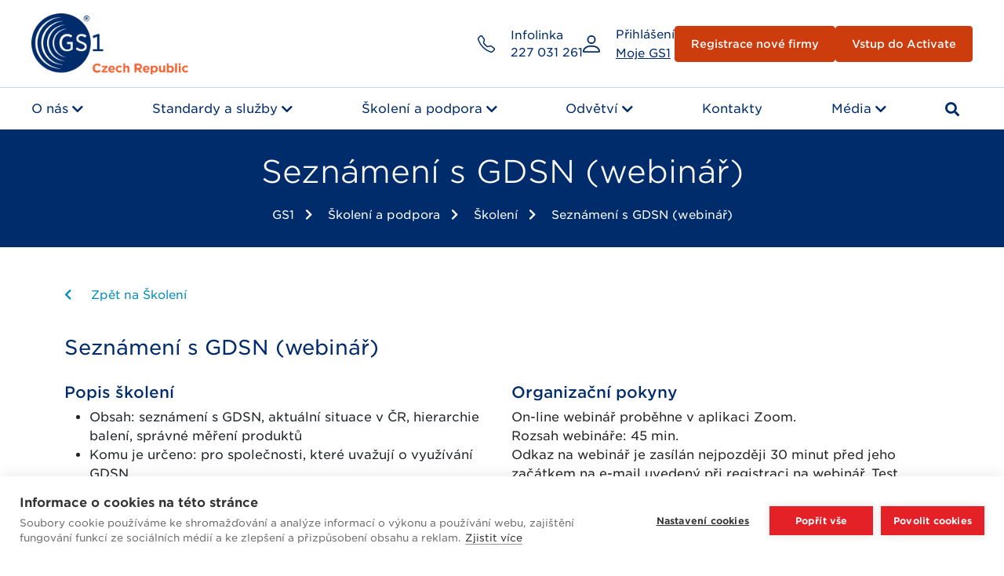

--- FILE ---
content_type: text/html; charset=UTF-8
request_url: https://www.gs1cz.org/sluzby/skoleni/gdsn-1-seznameni-s-gdsn-webinar/?gs1tid=22315
body_size: 15011
content:
<!DOCTYPE html>
<html lang="cs">


<head>
	<script src="https://cdn.cookiehub.eu/c2/699a76f0.js"></script>
	<script type="text/javascript">
	window.dataLayer = window.dataLayer || [];
	function gtag(){dataLayer.push(arguments);}
	gtag('consent','default',{'security_storage':'granted','functionality_storage':'denied','personalization_storage':'denied','ad_storage':'denied','ad_user_data':'denied','ad_personalization':'denied','analytics_storage':'denied','wait_for_update':500});
	document.addEventListener("DOMContentLoaded", function(event) {
	var cpm = {};
	window.cookiehub.load(cpm);
	});
	</script>
    <meta charset="UTF-8">
    <meta name="viewport" content="width=device-width, user-scalable=no, initial-scale=1.0, maximum-scale=1.0, minimum-scale=1.0">
    <meta http-equiv="X-UA-Compatible" content="ie=edge">
    <meta name='robots' content='index, follow, max-image-preview:large, max-snippet:-1, max-video-preview:-1' />

<!-- Google Tag Manager for WordPress by gtm4wp.com -->
<script data-cfasync="false" data-pagespeed-no-defer>
	var gtm4wp_datalayer_name = "dataLayer";
	var dataLayer = dataLayer || [];
</script>
<!-- End Google Tag Manager for WordPress by gtm4wp.com -->
	<!-- This site is optimized with the Yoast SEO plugin v26.6 - https://yoast.com/wordpress/plugins/seo/ -->
	<title>Seznámení s GDSN (webinář) | GS1</title>
	<link rel="canonical" href="https://www.gs1cz.org/sluzby/skoleni/gdsn-1-seznameni-s-gdsn-webinar/" />
	<meta property="og:locale" content="cs_CZ" />
	<meta property="og:type" content="article" />
	<meta property="og:title" content="Seznámení s GDSN (webinář) | GS1" />
	<meta property="og:description" content="On-line webinář proběhne v aplikaci Zoom. Rozsah webináře: 45 min. Odkaz na webinář je zasílán nejpozději 30 minut před jeho začátkem na e-mail uvedený při registraci na webinář. Test připojení k webináři je možný cca 15 min před jeho zahájením." />
	<meta property="og:url" content="https://www.gs1cz.org/sluzby/skoleni/gdsn-1-seznameni-s-gdsn-webinar/" />
	<meta property="og:site_name" content="GS1" />
	<meta name="twitter:card" content="summary_large_image" />
	<script type="application/ld+json" class="yoast-schema-graph">{"@context":"https://schema.org","@graph":[{"@type":"WebPage","@id":"https://www.gs1cz.org/sluzby/skoleni/gdsn-1-seznameni-s-gdsn-webinar/","url":"https://www.gs1cz.org/sluzby/skoleni/gdsn-1-seznameni-s-gdsn-webinar/","name":"Seznámení s GDSN (webinář) | GS1","isPartOf":{"@id":"https://www.gs1cz.org/#website"},"datePublished":"2023-01-03T08:11:25+00:00","breadcrumb":{"@id":"https://www.gs1cz.org/sluzby/skoleni/gdsn-1-seznameni-s-gdsn-webinar/#breadcrumb"},"inLanguage":"cs","potentialAction":[{"@type":"ReadAction","target":["https://www.gs1cz.org/sluzby/skoleni/gdsn-1-seznameni-s-gdsn-webinar/"]}]},{"@type":"BreadcrumbList","@id":"https://www.gs1cz.org/sluzby/skoleni/gdsn-1-seznameni-s-gdsn-webinar/#breadcrumb","itemListElement":[{"@type":"ListItem","position":1,"name":"Domů","item":"https://www.gs1cz.org/"},{"@type":"ListItem","position":2,"name":"Seznámení s GDSN","item":"https://www.gs1cz.org/gs-course/gdsn-1-seznameni-s-gdsn/"},{"@type":"ListItem","position":3,"name":"Seznámení s GDSN (webinář)"}]},{"@type":"WebSite","@id":"https://www.gs1cz.org/#website","url":"https://www.gs1cz.org/","name":"GS1","description":"","publisher":{"@id":"https://www.gs1cz.org/#organization"},"potentialAction":[{"@type":"SearchAction","target":{"@type":"EntryPoint","urlTemplate":"https://www.gs1cz.org/?s={search_term_string}"},"query-input":{"@type":"PropertyValueSpecification","valueRequired":true,"valueName":"search_term_string"}}],"inLanguage":"cs"},{"@type":"Organization","@id":"https://www.gs1cz.org/#organization","name":"GS1","url":"https://www.gs1cz.org/","logo":{"@type":"ImageObject","inLanguage":"cs","@id":"https://www.gs1cz.org/#/schema/logo/image/","url":"https://www.gs1cz.org/wp-content/uploads/2022/01/logo-–-1.png","contentUrl":"https://www.gs1cz.org/wp-content/uploads/2022/01/logo-–-1.png","width":1000,"height":388,"caption":"GS1"},"image":{"@id":"https://www.gs1cz.org/#/schema/logo/image/"}}]}</script>
	<!-- / Yoast SEO plugin. -->


<link href='https://fonts.gstatic.com' crossorigin rel='preconnect' />
<link rel="alternate" title="oEmbed (JSON)" type="application/json+oembed" href="https://www.gs1cz.org/wp-json/oembed/1.0/embed?url=https%3A%2F%2Fwww.gs1cz.org%2Fsluzby%2Fskoleni%2Fgdsn-1-seznameni-s-gdsn-webinar%2F" />
<link rel="alternate" title="oEmbed (XML)" type="text/xml+oembed" href="https://www.gs1cz.org/wp-json/oembed/1.0/embed?url=https%3A%2F%2Fwww.gs1cz.org%2Fsluzby%2Fskoleni%2Fgdsn-1-seznameni-s-gdsn-webinar%2F&#038;format=xml" />
<style id='wp-img-auto-sizes-contain-inline-css' type='text/css'>
img:is([sizes=auto i],[sizes^="auto," i]){contain-intrinsic-size:3000px 1500px}
/*# sourceURL=wp-img-auto-sizes-contain-inline-css */
</style>
<style id='wp-emoji-styles-inline-css' type='text/css'>

	img.wp-smiley, img.emoji {
		display: inline !important;
		border: none !important;
		box-shadow: none !important;
		height: 1em !important;
		width: 1em !important;
		margin: 0 0.07em !important;
		vertical-align: -0.1em !important;
		background: none !important;
		padding: 0 !important;
	}
/*# sourceURL=wp-emoji-styles-inline-css */
</style>
<style id='wp-block-library-inline-css' type='text/css'>
:root{--wp-block-synced-color:#7a00df;--wp-block-synced-color--rgb:122,0,223;--wp-bound-block-color:var(--wp-block-synced-color);--wp-editor-canvas-background:#ddd;--wp-admin-theme-color:#007cba;--wp-admin-theme-color--rgb:0,124,186;--wp-admin-theme-color-darker-10:#006ba1;--wp-admin-theme-color-darker-10--rgb:0,107,160.5;--wp-admin-theme-color-darker-20:#005a87;--wp-admin-theme-color-darker-20--rgb:0,90,135;--wp-admin-border-width-focus:2px}@media (min-resolution:192dpi){:root{--wp-admin-border-width-focus:1.5px}}.wp-element-button{cursor:pointer}:root .has-very-light-gray-background-color{background-color:#eee}:root .has-very-dark-gray-background-color{background-color:#313131}:root .has-very-light-gray-color{color:#eee}:root .has-very-dark-gray-color{color:#313131}:root .has-vivid-green-cyan-to-vivid-cyan-blue-gradient-background{background:linear-gradient(135deg,#00d084,#0693e3)}:root .has-purple-crush-gradient-background{background:linear-gradient(135deg,#34e2e4,#4721fb 50%,#ab1dfe)}:root .has-hazy-dawn-gradient-background{background:linear-gradient(135deg,#faaca8,#dad0ec)}:root .has-subdued-olive-gradient-background{background:linear-gradient(135deg,#fafae1,#67a671)}:root .has-atomic-cream-gradient-background{background:linear-gradient(135deg,#fdd79a,#004a59)}:root .has-nightshade-gradient-background{background:linear-gradient(135deg,#330968,#31cdcf)}:root .has-midnight-gradient-background{background:linear-gradient(135deg,#020381,#2874fc)}:root{--wp--preset--font-size--normal:16px;--wp--preset--font-size--huge:42px}.has-regular-font-size{font-size:1em}.has-larger-font-size{font-size:2.625em}.has-normal-font-size{font-size:var(--wp--preset--font-size--normal)}.has-huge-font-size{font-size:var(--wp--preset--font-size--huge)}.has-text-align-center{text-align:center}.has-text-align-left{text-align:left}.has-text-align-right{text-align:right}.has-fit-text{white-space:nowrap!important}#end-resizable-editor-section{display:none}.aligncenter{clear:both}.items-justified-left{justify-content:flex-start}.items-justified-center{justify-content:center}.items-justified-right{justify-content:flex-end}.items-justified-space-between{justify-content:space-between}.screen-reader-text{border:0;clip-path:inset(50%);height:1px;margin:-1px;overflow:hidden;padding:0;position:absolute;width:1px;word-wrap:normal!important}.screen-reader-text:focus{background-color:#ddd;clip-path:none;color:#444;display:block;font-size:1em;height:auto;left:5px;line-height:normal;padding:15px 23px 14px;text-decoration:none;top:5px;width:auto;z-index:100000}html :where(.has-border-color){border-style:solid}html :where([style*=border-top-color]){border-top-style:solid}html :where([style*=border-right-color]){border-right-style:solid}html :where([style*=border-bottom-color]){border-bottom-style:solid}html :where([style*=border-left-color]){border-left-style:solid}html :where([style*=border-width]){border-style:solid}html :where([style*=border-top-width]){border-top-style:solid}html :where([style*=border-right-width]){border-right-style:solid}html :where([style*=border-bottom-width]){border-bottom-style:solid}html :where([style*=border-left-width]){border-left-style:solid}html :where(img[class*=wp-image-]){height:auto;max-width:100%}:where(figure){margin:0 0 1em}html :where(.is-position-sticky){--wp-admin--admin-bar--position-offset:var(--wp-admin--admin-bar--height,0px)}@media screen and (max-width:600px){html :where(.is-position-sticky){--wp-admin--admin-bar--position-offset:0px}}

/*# sourceURL=wp-block-library-inline-css */
</style><style id='global-styles-inline-css' type='text/css'>
:root{--wp--preset--aspect-ratio--square: 1;--wp--preset--aspect-ratio--4-3: 4/3;--wp--preset--aspect-ratio--3-4: 3/4;--wp--preset--aspect-ratio--3-2: 3/2;--wp--preset--aspect-ratio--2-3: 2/3;--wp--preset--aspect-ratio--16-9: 16/9;--wp--preset--aspect-ratio--9-16: 9/16;--wp--preset--color--black: #000000;--wp--preset--color--cyan-bluish-gray: #abb8c3;--wp--preset--color--white: #ffffff;--wp--preset--color--pale-pink: #f78da7;--wp--preset--color--vivid-red: #cf2e2e;--wp--preset--color--luminous-vivid-orange: #ff6900;--wp--preset--color--luminous-vivid-amber: #fcb900;--wp--preset--color--light-green-cyan: #7bdcb5;--wp--preset--color--vivid-green-cyan: #00d084;--wp--preset--color--pale-cyan-blue: #8ed1fc;--wp--preset--color--vivid-cyan-blue: #0693e3;--wp--preset--color--vivid-purple: #9b51e0;--wp--preset--gradient--vivid-cyan-blue-to-vivid-purple: linear-gradient(135deg,rgb(6,147,227) 0%,rgb(155,81,224) 100%);--wp--preset--gradient--light-green-cyan-to-vivid-green-cyan: linear-gradient(135deg,rgb(122,220,180) 0%,rgb(0,208,130) 100%);--wp--preset--gradient--luminous-vivid-amber-to-luminous-vivid-orange: linear-gradient(135deg,rgb(252,185,0) 0%,rgb(255,105,0) 100%);--wp--preset--gradient--luminous-vivid-orange-to-vivid-red: linear-gradient(135deg,rgb(255,105,0) 0%,rgb(207,46,46) 100%);--wp--preset--gradient--very-light-gray-to-cyan-bluish-gray: linear-gradient(135deg,rgb(238,238,238) 0%,rgb(169,184,195) 100%);--wp--preset--gradient--cool-to-warm-spectrum: linear-gradient(135deg,rgb(74,234,220) 0%,rgb(151,120,209) 20%,rgb(207,42,186) 40%,rgb(238,44,130) 60%,rgb(251,105,98) 80%,rgb(254,248,76) 100%);--wp--preset--gradient--blush-light-purple: linear-gradient(135deg,rgb(255,206,236) 0%,rgb(152,150,240) 100%);--wp--preset--gradient--blush-bordeaux: linear-gradient(135deg,rgb(254,205,165) 0%,rgb(254,45,45) 50%,rgb(107,0,62) 100%);--wp--preset--gradient--luminous-dusk: linear-gradient(135deg,rgb(255,203,112) 0%,rgb(199,81,192) 50%,rgb(65,88,208) 100%);--wp--preset--gradient--pale-ocean: linear-gradient(135deg,rgb(255,245,203) 0%,rgb(182,227,212) 50%,rgb(51,167,181) 100%);--wp--preset--gradient--electric-grass: linear-gradient(135deg,rgb(202,248,128) 0%,rgb(113,206,126) 100%);--wp--preset--gradient--midnight: linear-gradient(135deg,rgb(2,3,129) 0%,rgb(40,116,252) 100%);--wp--preset--font-size--small: 13px;--wp--preset--font-size--medium: 20px;--wp--preset--font-size--large: 36px;--wp--preset--font-size--x-large: 42px;--wp--preset--spacing--20: 0.44rem;--wp--preset--spacing--30: 0.67rem;--wp--preset--spacing--40: 1rem;--wp--preset--spacing--50: 1.5rem;--wp--preset--spacing--60: 2.25rem;--wp--preset--spacing--70: 3.38rem;--wp--preset--spacing--80: 5.06rem;--wp--preset--shadow--natural: 6px 6px 9px rgba(0, 0, 0, 0.2);--wp--preset--shadow--deep: 12px 12px 50px rgba(0, 0, 0, 0.4);--wp--preset--shadow--sharp: 6px 6px 0px rgba(0, 0, 0, 0.2);--wp--preset--shadow--outlined: 6px 6px 0px -3px rgb(255, 255, 255), 6px 6px rgb(0, 0, 0);--wp--preset--shadow--crisp: 6px 6px 0px rgb(0, 0, 0);}:where(.is-layout-flex){gap: 0.5em;}:where(.is-layout-grid){gap: 0.5em;}body .is-layout-flex{display: flex;}.is-layout-flex{flex-wrap: wrap;align-items: center;}.is-layout-flex > :is(*, div){margin: 0;}body .is-layout-grid{display: grid;}.is-layout-grid > :is(*, div){margin: 0;}:where(.wp-block-columns.is-layout-flex){gap: 2em;}:where(.wp-block-columns.is-layout-grid){gap: 2em;}:where(.wp-block-post-template.is-layout-flex){gap: 1.25em;}:where(.wp-block-post-template.is-layout-grid){gap: 1.25em;}.has-black-color{color: var(--wp--preset--color--black) !important;}.has-cyan-bluish-gray-color{color: var(--wp--preset--color--cyan-bluish-gray) !important;}.has-white-color{color: var(--wp--preset--color--white) !important;}.has-pale-pink-color{color: var(--wp--preset--color--pale-pink) !important;}.has-vivid-red-color{color: var(--wp--preset--color--vivid-red) !important;}.has-luminous-vivid-orange-color{color: var(--wp--preset--color--luminous-vivid-orange) !important;}.has-luminous-vivid-amber-color{color: var(--wp--preset--color--luminous-vivid-amber) !important;}.has-light-green-cyan-color{color: var(--wp--preset--color--light-green-cyan) !important;}.has-vivid-green-cyan-color{color: var(--wp--preset--color--vivid-green-cyan) !important;}.has-pale-cyan-blue-color{color: var(--wp--preset--color--pale-cyan-blue) !important;}.has-vivid-cyan-blue-color{color: var(--wp--preset--color--vivid-cyan-blue) !important;}.has-vivid-purple-color{color: var(--wp--preset--color--vivid-purple) !important;}.has-black-background-color{background-color: var(--wp--preset--color--black) !important;}.has-cyan-bluish-gray-background-color{background-color: var(--wp--preset--color--cyan-bluish-gray) !important;}.has-white-background-color{background-color: var(--wp--preset--color--white) !important;}.has-pale-pink-background-color{background-color: var(--wp--preset--color--pale-pink) !important;}.has-vivid-red-background-color{background-color: var(--wp--preset--color--vivid-red) !important;}.has-luminous-vivid-orange-background-color{background-color: var(--wp--preset--color--luminous-vivid-orange) !important;}.has-luminous-vivid-amber-background-color{background-color: var(--wp--preset--color--luminous-vivid-amber) !important;}.has-light-green-cyan-background-color{background-color: var(--wp--preset--color--light-green-cyan) !important;}.has-vivid-green-cyan-background-color{background-color: var(--wp--preset--color--vivid-green-cyan) !important;}.has-pale-cyan-blue-background-color{background-color: var(--wp--preset--color--pale-cyan-blue) !important;}.has-vivid-cyan-blue-background-color{background-color: var(--wp--preset--color--vivid-cyan-blue) !important;}.has-vivid-purple-background-color{background-color: var(--wp--preset--color--vivid-purple) !important;}.has-black-border-color{border-color: var(--wp--preset--color--black) !important;}.has-cyan-bluish-gray-border-color{border-color: var(--wp--preset--color--cyan-bluish-gray) !important;}.has-white-border-color{border-color: var(--wp--preset--color--white) !important;}.has-pale-pink-border-color{border-color: var(--wp--preset--color--pale-pink) !important;}.has-vivid-red-border-color{border-color: var(--wp--preset--color--vivid-red) !important;}.has-luminous-vivid-orange-border-color{border-color: var(--wp--preset--color--luminous-vivid-orange) !important;}.has-luminous-vivid-amber-border-color{border-color: var(--wp--preset--color--luminous-vivid-amber) !important;}.has-light-green-cyan-border-color{border-color: var(--wp--preset--color--light-green-cyan) !important;}.has-vivid-green-cyan-border-color{border-color: var(--wp--preset--color--vivid-green-cyan) !important;}.has-pale-cyan-blue-border-color{border-color: var(--wp--preset--color--pale-cyan-blue) !important;}.has-vivid-cyan-blue-border-color{border-color: var(--wp--preset--color--vivid-cyan-blue) !important;}.has-vivid-purple-border-color{border-color: var(--wp--preset--color--vivid-purple) !important;}.has-vivid-cyan-blue-to-vivid-purple-gradient-background{background: var(--wp--preset--gradient--vivid-cyan-blue-to-vivid-purple) !important;}.has-light-green-cyan-to-vivid-green-cyan-gradient-background{background: var(--wp--preset--gradient--light-green-cyan-to-vivid-green-cyan) !important;}.has-luminous-vivid-amber-to-luminous-vivid-orange-gradient-background{background: var(--wp--preset--gradient--luminous-vivid-amber-to-luminous-vivid-orange) !important;}.has-luminous-vivid-orange-to-vivid-red-gradient-background{background: var(--wp--preset--gradient--luminous-vivid-orange-to-vivid-red) !important;}.has-very-light-gray-to-cyan-bluish-gray-gradient-background{background: var(--wp--preset--gradient--very-light-gray-to-cyan-bluish-gray) !important;}.has-cool-to-warm-spectrum-gradient-background{background: var(--wp--preset--gradient--cool-to-warm-spectrum) !important;}.has-blush-light-purple-gradient-background{background: var(--wp--preset--gradient--blush-light-purple) !important;}.has-blush-bordeaux-gradient-background{background: var(--wp--preset--gradient--blush-bordeaux) !important;}.has-luminous-dusk-gradient-background{background: var(--wp--preset--gradient--luminous-dusk) !important;}.has-pale-ocean-gradient-background{background: var(--wp--preset--gradient--pale-ocean) !important;}.has-electric-grass-gradient-background{background: var(--wp--preset--gradient--electric-grass) !important;}.has-midnight-gradient-background{background: var(--wp--preset--gradient--midnight) !important;}.has-small-font-size{font-size: var(--wp--preset--font-size--small) !important;}.has-medium-font-size{font-size: var(--wp--preset--font-size--medium) !important;}.has-large-font-size{font-size: var(--wp--preset--font-size--large) !important;}.has-x-large-font-size{font-size: var(--wp--preset--font-size--x-large) !important;}
/*# sourceURL=global-styles-inline-css */
</style>

<style id='classic-theme-styles-inline-css' type='text/css'>
/*! This file is auto-generated */
.wp-block-button__link{color:#fff;background-color:#32373c;border-radius:9999px;box-shadow:none;text-decoration:none;padding:calc(.667em + 2px) calc(1.333em + 2px);font-size:1.125em}.wp-block-file__button{background:#32373c;color:#fff;text-decoration:none}
/*# sourceURL=/wp-includes/css/classic-themes.min.css */
</style>
<link rel='stylesheet' id='dashicons-css' href='https://www.gs1cz.org/wp-includes/css/dashicons.min.css?ver=420550b92ccc19c780894c903e2ab9a8' type='text/css' media='all' />
<link rel='stylesheet' id='simple-lightbox-css' href='https://www.gs1cz.org/wp-content/themes/gs1/assets/vendor/simple-lightbox/simple-lightbox.min.css' type='text/css' media='all' />
<link rel='stylesheet' id='gs1/main.css-css' href='https://www.gs1cz.org/wp-content/themes/gs1/dist/main.css' type='text/css' media='all' />
<script type="text/javascript" src="https://www.gs1cz.org/wp-includes/js/jquery/jquery.min.js?ver=3.7.1" id="jquery-core-js"></script>
<script type="text/javascript" src="https://www.gs1cz.org/wp-includes/js/jquery/jquery-migrate.min.js?ver=3.4.1" id="jquery-migrate-js"></script>
<script type="text/javascript" src="https://www.gs1cz.org/wp-content/themes/gs1/dist/calculator.js?ver=1.0.0" id="gs1-gmn-js"></script>
<link rel="https://api.w.org/" href="https://www.gs1cz.org/wp-json/" /><link rel="EditURI" type="application/rsd+xml" title="RSD" href="https://www.gs1cz.org/xmlrpc.php?rsd" />

<link rel='shortlink' href='https://www.gs1cz.org/?p=9603' />

<style>
.Annual_Archive_Widget a::before {
#content: "Archiv ";
}
</style>

<!-- Google Tag Manager for WordPress by gtm4wp.com -->
<!-- GTM Container placement set to automatic -->
<script data-cfasync="false" data-pagespeed-no-defer type="text/javascript">
	var dataLayer_content = {"pagePostType":"gs-course-variant","pagePostType2":"single-gs-course-variant","pagePostAuthor":"Mikuláš Černý"};
	dataLayer.push( dataLayer_content );
</script>
<script data-cfasync="false" data-pagespeed-no-defer type="text/javascript">
(function(w,d,s,l,i){w[l]=w[l]||[];w[l].push({'gtm.start':
new Date().getTime(),event:'gtm.js'});var f=d.getElementsByTagName(s)[0],
j=d.createElement(s),dl=l!='dataLayer'?'&l='+l:'';j.async=true;j.src=
'//www.googletagmanager.com/gtm.js?id='+i+dl;f.parentNode.insertBefore(j,f);
})(window,document,'script','dataLayer','GTM-KD9T4B9');
</script>
<!-- End Google Tag Manager for WordPress by gtm4wp.com -->    <script>
      jQuery(document).ready(function() {

        const confirmButton = jQuery('#administration-ok')
        const cancelButton = jQuery('#administration-cancel')
        const modal = jQuery('.administration__modal')
        const modalBackDrop = jQuery('.administration__modal--backdrop')
        const infoBlock = jQuery('#infoBlock')

        jQuery('.delete_user').click(function() {

          // Prepare modal text
          modal.find('p:first,h3:first').show()

          // Get current element
          const current_element_var = jQuery(this)

          // Adding handy attributes
          confirmButton.attr('delete-user-id', current_element_var.attr('delete-user-id'))
          confirmButton.attr('task', 'delete')
          confirmButton.attr('name', current_element_var.parent().prev()[0].firstElementChild.firstElementChild.innerHTML)

          // Show modal
          modal.show()
          modalBackDrop.show()
          jQuery('.administration__modalUser').html(confirmButton.attr('name'))

        })

        jQuery('[id*=\'role_\']').change(function() {

          // Prepare modal text
          modal.find('p:last, h3:last').show()

          // Get current element
          const current_element_var = jQuery(this)

          // Adding handy attributes
          confirmButton.attr('role-user-id', current_element_var.attr('role-user-id'))
          confirmButton.attr('task', 'change-role')
          confirmButton.attr('role', current_element_var.find(':selected').val())
          confirmButton.attr('name', current_element_var.parent().parent().prev()[0].firstElementChild.innerHTML)

          // Show modal
          modal.show()
          modalBackDrop.show()
          jQuery('.administration__modalUser').html(confirmButton.attr('name'))

        })

        // Confirm button handle
        confirmButton.on('click', () => {

          // Get all button atributes
          let userID = confirmButton.attr('role-user-id')
          const name = confirmButton.attr('name')
          const role = confirmButton.attr('role')

          if (confirmButton.attr('task') === 'change-role') {
            var data = {
              'action': 'change_user_role',
              'user_id': userID,
              'role': role,
              'security': '23225b8838',
            }

            jQuery.post('https://www.gs1cz.org/wp-admin/admin-ajax.php', data, function(response) {
              if (response === 'updated_successfully') {
                infoBlock.show()
                modalBackDrop.hide()
                modal.hide()
                modal.find('p,h3').hide()
                infoBlock[0].innerHTML = 'Úspěšně jste změnili roli uživatele: <b>' + name + '</b>'
              } else {
                infoBlock.show()
                modalBackDrop.hide()
                modal.hide()
                modal.find('p,h3').hide()
                infoBlock[0].innerHTML = (response === '') ? 'Něco se pokazilo.' : response;
              }
              return false
            })
          } else if (confirmButton.attr('task') === 'delete') {
              userID = confirmButton.attr('delete-user-id')
            var data = {
              'action': 'delete_user_action',
              'user_id': userID,
              'security': '23225b8838',
            }
            jQuery.post('https://www.gs1cz.org/wp-admin/admin-ajax.php', data, function(response) {
              if (response == 'deleted_successfully') {
                infoBlock.show()
                infoBlock[0].innerHTML = 'Úspěšně jste odstranili uživatele: <b>' + name + '</b>'
                jQuery('#'+userID).remove()
                modal.hide()
                modalBackDrop.hide()
                modal.find('p,h3').hide()
              } else {
                infoBlock.show()
                infoBlock[0].innerHTML = 'Něco se pokazilo.'
                modal.hide()
                modalBackDrop.hide()
                modal.find('p,h3').hide()
              }
            })
          }
        })

        // Cancel button handle
        cancelButton.on('click', () => {
          modal.hide()
          modalBackDrop.hide()
          modal.find('p,h3').hide()

        })
        let errorInputs = jQuery('.error');
        if(errorInputs && errorInputs.length > 0){
            errorInputs[0].focus();
        }

      })

    </script>
    <link rel="icon" href="https://www.gs1cz.org/wp-content/uploads/2022/01/cropped-Artboard-–-1-32x32.png" sizes="32x32" />
<link rel="icon" href="https://www.gs1cz.org/wp-content/uploads/2022/01/cropped-Artboard-–-1-192x192.png" sizes="192x192" />
<link rel="apple-touch-icon" href="https://www.gs1cz.org/wp-content/uploads/2022/01/cropped-Artboard-–-1-180x180.png" />
<meta name="msapplication-TileImage" content="https://www.gs1cz.org/wp-content/uploads/2022/01/cropped-Artboard-–-1-270x270.png" />
		<style type="text/css" id="wp-custom-css">
			/* PF */
.widget_gs-header-slider h1.frontTitle{
	display: none;
}
/* PF end */

/* Edit 04/2025 */
.timeline .SOW__text-content{
	position: relative;
}
.timeline .SOW__text-content h4{
	  position: relative;
    display: inline-block;
    width: 80px;
    height: 80px;
    border-radius: 50%;
    border: 2px solid #002c6c;
    line-height: 80px;
    text-align: center;
    margin-left: 0px;
    margin-bottom: 0;
    background: #fff;
}
.timeline .SOW__text-content p{
	padding-left: 60px;
	border-left: 2px solid #002c6c;
	margin-bottom: 0;
	padding-bottom: 55px;
	margin-left: 40px;
	margin-top: -48px;
}
.timeline .SOW__text-content p:last-child{
	border-left: none;
}

/* Edit 02/2025 */
.SOW__blocksWithLink-item{
	justify-content: flex-start;
}

.gs1-story-iframe .SOW__gs-iframe{
	padding-top: 0;
	margin-top: 20px;
	margin-bottom: 20px;
}
.gs1-story-iframe .SOW__gs-iframe .SOW__gs-iframe-box{
	margin: 0;
}

/* Edit 2024 */
.wsdesk_wrapper .btn{
	margin-right: 5px;
	margin-bottom: 5px;
	margin-left: 0 !important;
}

.SOW__text-contentSize-0{
	font-size: .875rem;
}
.SOW__text-contentSize-1{
	font-size: 1rem;
}
.SOW__text-contentSize-2{
	font-size: 1.125rem;
}
.SOW__text-contentSize-0 a,
.SOW__text-contentSize-0 p,
.SOW__text-contentSize-1 a,
.SOW__text-contentSize-1 p,
.SOW__text-contentSize-2 a,
.SOW__text-contentSize-2 p{
    font-size: inherit;
}
.SOW__FAQ-bottom li{
	font-size: 14px;
}
.button__orange{
	color: #fff !important;
	text-decoration: none !important;
}
.header__slider-image img{
	object-fit: contain;
	object-position: center top;
}
.SOW__FAQ-top h5, .SOW__FAQ-top .h5{
	padding-right: 2rem;
}
.header__bottom ul li{
	margin-bottom: 0;
}
.header__bottom ul li a{
	font-size: 16px;
	display: flex;
	line-height: 24px;
}


@media only screen and (max-width: 768px){
	.header__top-mobileSearch form{
		left: 0;
		width: 100% !important;
	}
	.GS1__form-row:last-child{
		margin-top: inherit;
	}
}


.pf-video{
	position: relative;
}
.pf-video .container{
	overflow: hidden;
	text-align: center;
}
.pf-video .pf-video-box{
	position: relative;
	width: auto;
	display: inline-block;
	height: 30vw;
}
.pf-video .pf-video-box:before,
.pf-video .pf-video-box:after{
	position: absolute;
  content: '';
  display: block;
  background: #fff;
  bottom: 0;
  right: 0;
	z-index: 1;
}
.pf-video .pf-video-box:before{
  width: 3px;
  height: 100%;
	right: -1px;
}
.pf-video .pf-video-box:after{
  width: 100%;
  height: 3px;
	bottom: -1px;
}
.pf-video video{
	display: block;
    width: auto;
    height: 100%;
    position: relative;
}
.so-widget-gs-header-slider h1{
	display: none;
}
@media screen and (max-width: 992px){
	.pf-video .pf-video-box,
	.pf-video video{
		height: auto;
		width: 100%;
	}
}

.so-panel.widget h1,
.so-panel.widget .h1,
.so-panel.widget h2,
.so-panel.widget .h2,
.so-panel.widget h3,
.so-panel.widget .h3,
.so-panel.widget h4,
.so-panel.widget .h4,
.so-panel.widget h5,
.so-panel.widget .h5,
.so-panel.widget h6,
.so-panel.widget .h6{
	color: #002c6c;
}
.so-panel.widget.widget_gs-committeeblock .SOW__committee-title h1,
.so-panel.widget.widget_gs-committeeblock .SOW__committee-title .h1,
.so-panel.widget.widget_gs-committeeblock .SOW__committee-title h2,
.so-panel.widget.widget_gs-committeeblock .SOW__committee-title .h2,
.so-panel.widget.widget_gs-committeeblock .SOW__committee-title h3,
.so-panel.widget.widget_gs-committeeblock .SOW__committee-title .h3,
.so-panel.widget.widget_gs-committeeblock .SOW__committee-title h4,
.so-panel.widget.widget_gs-committeeblock .SOW__committee-title .h4,
.so-panel.widget.widget_gs-committeeblock .SOW__committee-title h5,
.so-panel.widget.widget_gs-committeeblock .SOW__committee-title .h5,
.so-panel.widget.widget_gs-committeeblock .SOW__committee-title h6,
.so-panel.widget.widget_gs-committeeblock .SOW__committee-title .h6,
.so-panel.widget.widget_gs-header-slider h1,
.so-panel.widget.widget_gs-header-slider .h1,
.so-panel.widget.widget_gs-header-slider h2,
.so-panel.widget.widget_gs-header-slider .h2,
.so-panel.widget.widget_gs-header-slider h3,
.so-panel.widget.widget_gs-header-slider .h3,
.so-panel.widget.widget_gs-header-slider h4,
.so-panel.widget.widget_gs-header-slider .h4,
.so-panel.widget.widget_gs-header-slider h5,
.so-panel.widget.widget_gs-header-slider .h5,
.so-panel.widget.widget_gs-header-slider h6,
.so-panel.widget.widget_gs-header-slider .h6{
	color: #fff;
}

.cjc{
	display: flex;
	overflow: hidden;
}
.cjc > .panel-grid-cell:first-child{
	align-self: stretch;
}
.cjc > .panel-grid-cell:first-child *{
	height: 100%;
}
.cjc > .panel-grid-cell:first-child .SOW__text-content{
	display: flex;
	align-items: center;
	justify-content: center;
}
.cjc > .panel-grid-cell:first-child .SOW__text-content h3{
	color: #fff;
	height: auto;
	margin-bottom: 0;
	font-weight: 900;
}
.cjc .cjc-col-1{
	background-repeat: no-repeat !important;
  background-size: 40px 100% !important;
  background-position: right !important;
	color: #fff;
	position: relative;
	height: 100%;
	align-self: stretch;
	padding-right: 40px;
}
.cjc .cjc-col-1 .so-widget-gs-text{
	background: #002c6c;
	padding-left: 10px;
}
.cjc-arrow-right{
  width: 0; 
  height: 0; 
  border-top: 120px solid transparent;
  border-bottom: 120px solid transparent;
  border-left: 40px solid #002c6c;
	position: absolute;
	left: 100%;
	top: 0;
}
.cjc .cjc-col-2 p,
.cjc .cjc-col-3 p{
	font-size: 14px;
	margin-bottom: 0;
}
@media screen and (max-width: 991px){
	.cjc{
		flex-wrap: wrap !important;
	}
	.cjc .cjc-col-1{
		background-image: none !important;
		padding-right: 0;
	}
	.cjc .cjc-col-1 .so-widget-gs-text{
		padding-top: 20px;
		padding-bottom: 20px;
		padding-left: 10px;
		padding-right: 10px;
	}
	.cjc > .panel-grid-cell:nth-child(1){
		width: 100% !important;
	}
	.cjc > .panel-grid-cell:nth-child(2),
	.cjc > .panel-grid-cell:nth-child(3){
		width: 50% !important;
	}
}
@media screen and (max-width: 780px){
	.cjc{
		flex-direction: row !important;
	}
}
@media screen and (max-width: 767px){
	.cjc > .panel-grid-cell:nth-child(2),
	.cjc > .panel-grid-cell:nth-child(3){
		width: 100% !important;
	}
}


.inner-table .GS1__table{
	margin-bottom: 0;
}
.inner-table.inner-table-striped.inner-table-striped-green table tbody tr:nth-child(even){
	background: #b5e5cd;
}
.inner-table.inner-table-striped table tr{
	border-bottom: none;
}
.inner-table.text-light table td{
	font-weight: 300;
}
.inner-table.first-td-bold table tr td:first-child{
	font-weight: 600;
}		</style>
		    <script async src="https://kit.fontawesome.com/dbb7131484.js" crossorigin="anonymous"></script>
    <link rel="stylesheet" href="https://cdnjs.cloudflare.com/ajax/libs/font-awesome/5.9.0/css/all.min.css" integrity="sha512-q3eWabyZPc1XTCmF+8/LuE1ozpg5xxn7iO89yfSOd5/oKvyqLngoNGsx8jq92Y8eXJ/IRxQbEC+FGSYxtk2oiw==" crossorigin="anonymous" referrerpolicy="no-referrer">

<link rel='stylesheet' id='verified_by_style-css' href='https://www.gs1cz.org/wp-content/themes/gs1/includes/site-origin-page-builder/widgets/Gs1_VerifiedBy/tpl/verifiedByStyles.css?ver=420550b92ccc19c780894c903e2ab9a8' type='text/css' media='all' />
</head>


<body class="wp-singular gs-course-variant-template-default single single-gs-course-variant postid-9603 wp-custom-logo wp-theme-gs1">
    
<!-- GTM Container placement set to automatic -->
<!-- Google Tag Manager (noscript) -->
				<noscript><iframe src="https://www.googletagmanager.com/ns.html?id=GTM-KD9T4B9" height="0" width="0" style="display:none;visibility:hidden" aria-hidden="true"></iframe></noscript>
<!-- End Google Tag Manager (noscript) -->    <header>
        <div>
            <div class="header__top ">
                <div class="header__top-logo">
                    <a href="https://www.gs1cz.org/" class="custom-logo-link" rel="home"><img width="1000" height="388" src="https://www.gs1cz.org/wp-content/uploads/2022/01/logo-–-1.png" class="custom-logo" alt="GS1" decoding="async" fetchpriority="high" srcset="https://www.gs1cz.org/wp-content/uploads/2022/01/logo-–-1.png 1000w, https://www.gs1cz.org/wp-content/uploads/2022/01/logo-–-1-300x116.png 300w, https://www.gs1cz.org/wp-content/uploads/2022/01/logo-–-1-768x298.png 768w" sizes="(max-width: 1000px) 100vw, 1000px" /></a>                </div>

                                                <div class="header__top-mobile">
                                <div class="header__top-mobileSearch">
                                    <form role="search" method="get" id="searchform" class="searchform" action="https://www.gs1cz.org/">
            <button type="submit" class="searchform-submit"><i class="fas fa-search" id="searchform-submitBtn"></i></button>
            <input type="text" name="s" id="s" placeholder="Hledat" value="">
        </form>                                    <i onclick="gs1CMS.showSearch(this)" class="fas fa-search"></i>
                                </div>
                                                                <div onclick="gs1CMS.showMenu('#mobileMenu')">
                                    <i class="fas fa-bars"></i>
                                </div>
                            </div>


                                                
                                                                                    <div class="header__top-icon" >
                        <svg xmlns="http://www.w3.org/2000/svg" width="21.859" height="21.859" viewBox="0 0 21.859 21.859">
                            <path id="telephone" d="M4.992,1.814a.926.926,0,0,0-1.387-.086L2.193,3.142A2.344,2.344,0,0,0,1.578,5.56a24,24,0,0,0,5.694,9.027A24,24,0,0,0,16.3,20.282a2.344,2.344,0,0,0,2.418-.615l1.413-1.413a.926.926,0,0,0-.086-1.387l-3.152-2.451a.926.926,0,0,0-.792-.167L13.108,15a2.384,2.384,0,0,1-2.264-.627L7.489,11.014A2.384,2.384,0,0,1,6.861,8.75L7.61,5.758a.926.926,0,0,0-.167-.792ZM2.574.7A2.384,2.384,0,0,1,6.142.921l2.451,3.15a2.383,2.383,0,0,1,.43,2.041L8.276,9.1a.926.926,0,0,0,.243.878l3.357,3.357a.926.926,0,0,0,.88.243l2.99-.747a2.384,2.384,0,0,1,2.041.43l3.15,2.451a2.383,2.383,0,0,1,.223,3.567L19.748,20.7a3.794,3.794,0,0,1-3.93.959,25.457,25.457,0,0,1-9.577-6.038A25.457,25.457,0,0,1,.2,6.041a3.8,3.8,0,0,1,.96-3.93L2.575.7Z" transform="translate(0 0)" fill="#002c6c" />
                        </svg>
                        <p>
                            Infolinka<br />
                            <a href="tel:227031261">227 031 261</a>
                        </p>
                    </div>
                
                                                                                        <div class="header__top-icon">
                                <svg xmlns="http://www.w3.org/2000/svg" width="21.713" height="21.713" viewBox="0 0 21.713 21.713">
                                    <path id="person" d="M12.856,12.856A5.428,5.428,0,1,0,7.428,7.428,5.428,5.428,0,0,0,12.856,12.856Zm3.619-5.428a3.619,3.619,0,1,1-3.619-3.619A3.619,3.619,0,0,1,16.475,7.428ZM23.713,21.9A1.772,1.772,0,0,1,21.9,23.713H3.809A1.772,1.772,0,0,1,2,21.9c0-1.809,1.809-7.238,10.856-7.238S23.713,20.094,23.713,21.9ZM21.9,21.9A4.834,4.834,0,0,0,20.4,18.885c-1.18-1.18-3.4-2.41-7.541-2.41s-6.362,1.23-7.541,2.41A4.845,4.845,0,0,0,3.809,21.9Z" transform="translate(-2 -2)" fill="#002c6c" />
                                </svg>
                                <div class="loggerLink">
                                                                            <a href="/moje-gs1-login">
                                            Přihlášení<br />
                                            <span class="text-decoration-underline">Moje GS1</span>
                                        </a>
                                                                    </div>
                            </div>
                                                                                                            <div class="header__top-register">
                                    <a href="/registrace-nove-firmy" class="text-center button button__orange">Registrace nové firmy</a>
                                </div>
                                                                                                                    <div class="header__top-register">
                            <a href="https://www.gs1activate.cz/" target="_blank" class="text-center button button__orange">Vstup do Activate</a>
                        </div>
                                </div>


                <div class="header__bottom" >
                    <ul id="menu-hlavni-menu" class="header__navigation"><li class=' menu-item menu-item-type-post_type menu-item-object-page menu-item-has-children header__navigation-hasSubmenu'><a href="https://www.gs1cz.org/o-nas/">O nás</a><div class="header__navigation-submenu"><ul class="controlMe"><li class=' menu-item menu-item-type-post_type menu-item-object-page'><a href="https://www.gs1cz.org/o-nas/kdo-jsme/">Kdo jsme</a></li><li class=' menu-item menu-item-type-post_type menu-item-object-page'><a href="https://www.gs1cz.org/o-nas/vize-mise/">Vize a mise</a></li><li class=' menu-item menu-item-type-post_type menu-item-object-page'><a href="https://www.gs1cz.org/o-nas/vybor/">Výbor</a></li><li class=' menu-item menu-item-type-post_type menu-item-object-page'><a href="https://www.gs1cz.org/o-nas/historie-gs1/">Historie GS1</a></li><li class=' menu-item menu-item-type-post_type menu-item-object-page'><a href="https://www.gs1cz.org/o-nas/kariera/">Kariéra</a></li></ul></div></li><li class=' menu-item menu-item-type-post_type menu-item-object-page menu-item-has-children header__navigation-hasSubmenu'><a href="https://www.gs1cz.org/standardy-sluzby/">Standardy a služby</a><div class="header__navigation-submenu"><ul class="controlMe"><li class=' menu-item menu-item-type-post_type menu-item-object-page'><a href="https://www.gs1cz.org/standardy-sluzby/jak-zacit/">Jak začít?</a></li><li class=' menu-item menu-item-type-post_type menu-item-object-page'><a href="https://www.gs1cz.org/standardy-sluzby/standardy-gs1-pro-identifikaci/">Identifikace</a></li><li class=' menu-item menu-item-type-post_type menu-item-object-page'><a href="https://www.gs1cz.org/standardy-sluzby/sber-dat-carove-kody-ean-2d-kody-gs1/">Sběr dat</a></li><li class=' menu-item menu-item-type-post_type menu-item-object-page'><a href="https://www.gs1cz.org/standardy-sluzby/sdileni-dat/">Sdílení dat</a></li><li class=' menu-item menu-item-type-post_type menu-item-object-page'><a href="https://www.gs1cz.org/standardy-sluzby/sluzby/">Služby</a></li><li class=' menu-item menu-item-type-post_type menu-item-object-page'><a href="https://www.gs1cz.org/standardy-sluzby/nastroje/">Nástroje</a></li></ul></div></li><li class=' menu-item menu-item-type-post_type menu-item-object-page menu-item-has-children header__navigation-hasSubmenu'><a href="https://www.gs1cz.org/skoleni-podpora/">Školení a podpora</a><div class="header__navigation-submenu"><ul class="controlMe"><li class=' menu-item menu-item-type-post_type menu-item-object-page'><a href="https://www.gs1cz.org/skoleni-podpora/skoleni/">Školení</a></li><li class=' menu-item menu-item-type-post_type menu-item-object-page'><a href="https://www.gs1cz.org/skoleni-podpora/konzultace/">Konzultace</a></li><li class=' menu-item menu-item-type-post_type menu-item-object-page'><a href="https://www.gs1cz.org/skoleni-podpora/vyukove-materialy/">Materiály ke stažení</a></li><li class=' menu-item menu-item-type-post_type menu-item-object-page'><a href="https://www.gs1cz.org/skoleni-podpora/faq/">FAQ</a></li></ul></div></li><li class=' menu-item menu-item-type-post_type menu-item-object-page menu-item-has-children header__navigation-hasSubmenu'><a href="https://www.gs1cz.org/odvetvi/">Odvětví</a><div class="header__navigation-submenu"><ul class="controlMe"><li class=' menu-item menu-item-type-post_type menu-item-object-page'><a href="https://www.gs1cz.org/odvetvi/maloobchod/">Retail</a></li><li class=' menu-item menu-item-type-post_type menu-item-object-page'><a href="https://www.gs1cz.org/odvetvi/doprava-a-logistika/">Doprava a logistika</a></li><li class=' menu-item menu-item-type-post_type menu-item-object-page'><a href="https://www.gs1cz.org/odvetvi/zdravotnictvi/">Zdravotnictví</a></li><li class=' menu-item menu-item-type-post_type menu-item-object-page'><a href="https://www.gs1cz.org/odvetvi/marketplaces/">Marketplaces</a></li><li class=' menu-item menu-item-type-post_type menu-item-object-page'><a href="https://www.gs1cz.org/odvetvi/udrzitelnost/">Udržitelnost</a></li><li class=' menu-item menu-item-type-post_type menu-item-object-page'><a href="https://www.gs1cz.org/odvetvi/ostatni-implementace/">Další oblasti</a></li></ul></div></li><li class=' menu-item menu-item-type-post_type menu-item-object-page'><a href="https://www.gs1cz.org/kontakty/">Kontakty</a></li><li class=' menu-item menu-item-type-post_type menu-item-object-page menu-item-has-children header__navigation-hasSubmenu'><a href="https://www.gs1cz.org/media/">Média</a><div class="header__navigation-submenu"><ul class="controlMe"><li class=' menu-item menu-item-type-taxonomy menu-item-object-category'><a href="https://www.gs1cz.org/./aktuality/">Novinky</a></li><li class=' menu-item menu-item-type-post_type menu-item-object-page'><a href="https://www.gs1cz.org/media/info-859/">Časopis INFO 859</a></li><li class=' menu-item menu-item-type-post_type menu-item-object-page'><a href="https://www.gs1cz.org/media/tiskove-stredisko/">Tiskové středisko</a></li></ul></div></li></ul>                    <div class="header__bottom-search">
                        <form role="search" method="get" id="searchform" class="searchform" action="https://www.gs1cz.org/">
            <button type="submit" class="searchform-submit"><i class="fas fa-search" id="searchform-submitBtn"></i></button>
            <input type="text" name="s" id="s" placeholder="Hledat" value="">
        </form>                        <i onclick="gs1CMS.showSearch(this)" class="fas fa-search"></i>
                    </div>
                </div>

            </div>

            <div id="mobileMenu" class="mobileMenu">
                <div class="mobileMenu__logo">
                    <a href="https://www.gs1cz.org/" class="custom-logo-link" rel="home"><img width="1000" height="388" src="https://www.gs1cz.org/wp-content/uploads/2022/01/logo-–-1.png" class="custom-logo" alt="GS1" decoding="async" srcset="https://www.gs1cz.org/wp-content/uploads/2022/01/logo-–-1.png 1000w, https://www.gs1cz.org/wp-content/uploads/2022/01/logo-–-1-300x116.png 300w, https://www.gs1cz.org/wp-content/uploads/2022/01/logo-–-1-768x298.png 768w" sizes="(max-width: 1000px) 100vw, 1000px" /></a>                </div>
                <div onclick="gs1CMS.closeMenu('#mobileMenu')" class="mobileMenu__close">
                    &times;
                </div>
                                    <ul class="mobileMenu__myGS1">
                        <li>
                            <a href="https://www.gs1cz.org/moje-gs1-login/">Moje GS1</a>
                        </li>
                    </ul>
                                <div class="menu-hlavni-menu-container"><ul id="menu-hlavni-menu-1" class="menu"><li id="menu-item-62" class="menu-item menu-item-type-post_type menu-item-object-page menu-item-has-children menu-item-62"><a href="https://www.gs1cz.org/o-nas/">O nás</a>
<ul class="sub-menu">
	<li id="menu-item-9825" class="menu-item menu-item-type-post_type menu-item-object-page menu-item-9825"><a href="https://www.gs1cz.org/o-nas/kdo-jsme/">Kdo jsme</a></li>
	<li id="menu-item-9829" class="menu-item menu-item-type-post_type menu-item-object-page menu-item-9829"><a href="https://www.gs1cz.org/o-nas/vize-mise/">Vize a mise</a></li>
	<li id="menu-item-9828" class="menu-item menu-item-type-post_type menu-item-object-page menu-item-9828"><a href="https://www.gs1cz.org/o-nas/vybor/">Výbor</a></li>
	<li id="menu-item-9827" class="menu-item menu-item-type-post_type menu-item-object-page menu-item-9827"><a href="https://www.gs1cz.org/o-nas/historie-gs1/">Historie GS1</a></li>
	<li id="menu-item-9826" class="menu-item menu-item-type-post_type menu-item-object-page menu-item-9826"><a href="https://www.gs1cz.org/o-nas/kariera/">Kariéra</a></li>
</ul>
</li>
<li id="menu-item-9832" class="menu-item menu-item-type-post_type menu-item-object-page menu-item-has-children menu-item-9832"><a href="https://www.gs1cz.org/standardy-sluzby/">Standardy a služby</a>
<ul class="sub-menu">
	<li id="menu-item-9835" class="menu-item menu-item-type-post_type menu-item-object-page menu-item-9835"><a href="https://www.gs1cz.org/standardy-sluzby/jak-zacit/">Jak začít?</a></li>
	<li id="menu-item-9836" class="menu-item menu-item-type-post_type menu-item-object-page menu-item-9836"><a href="https://www.gs1cz.org/standardy-sluzby/standardy-gs1-pro-identifikaci/">Identifikace</a></li>
	<li id="menu-item-9837" class="menu-item menu-item-type-post_type menu-item-object-page menu-item-9837"><a href="https://www.gs1cz.org/standardy-sluzby/sber-dat-carove-kody-ean-2d-kody-gs1/">Sběr dat</a></li>
	<li id="menu-item-9838" class="menu-item menu-item-type-post_type menu-item-object-page menu-item-9838"><a href="https://www.gs1cz.org/standardy-sluzby/sdileni-dat/">Sdílení dat</a></li>
	<li id="menu-item-94" class="menu-item menu-item-type-post_type menu-item-object-page menu-item-94"><a href="https://www.gs1cz.org/standardy-sluzby/sluzby/">Služby</a></li>
	<li id="menu-item-85" class="menu-item menu-item-type-post_type menu-item-object-page menu-item-85"><a href="https://www.gs1cz.org/standardy-sluzby/nastroje/">Nástroje</a></li>
</ul>
</li>
<li id="menu-item-9843" class="menu-item menu-item-type-post_type menu-item-object-page menu-item-has-children menu-item-9843"><a href="https://www.gs1cz.org/skoleni-podpora/">Školení a podpora</a>
<ul class="sub-menu">
	<li id="menu-item-9844" class="menu-item menu-item-type-post_type menu-item-object-page menu-item-9844"><a href="https://www.gs1cz.org/skoleni-podpora/skoleni/">Školení</a></li>
	<li id="menu-item-9845" class="menu-item menu-item-type-post_type menu-item-object-page menu-item-9845"><a href="https://www.gs1cz.org/skoleni-podpora/konzultace/">Konzultace</a></li>
	<li id="menu-item-9848" class="menu-item menu-item-type-post_type menu-item-object-page menu-item-9848"><a href="https://www.gs1cz.org/skoleni-podpora/vyukove-materialy/">Materiály ke stažení</a></li>
	<li id="menu-item-98" class="menu-item menu-item-type-post_type menu-item-object-page menu-item-98"><a href="https://www.gs1cz.org/skoleni-podpora/faq/">FAQ</a></li>
</ul>
</li>
<li id="menu-item-342" class="menu-item menu-item-type-post_type menu-item-object-page menu-item-has-children menu-item-342"><a href="https://www.gs1cz.org/odvetvi/">Odvětví</a>
<ul class="sub-menu">
	<li id="menu-item-9675" class="menu-item menu-item-type-post_type menu-item-object-page menu-item-9675"><a href="https://www.gs1cz.org/odvetvi/maloobchod/">Retail</a></li>
	<li id="menu-item-9676" class="menu-item menu-item-type-post_type menu-item-object-page menu-item-9676"><a href="https://www.gs1cz.org/odvetvi/doprava-a-logistika/">Doprava a logistika</a></li>
	<li id="menu-item-9712" class="menu-item menu-item-type-post_type menu-item-object-page menu-item-9712"><a href="https://www.gs1cz.org/odvetvi/zdravotnictvi/">Zdravotnictví</a></li>
	<li id="menu-item-25848" class="menu-item menu-item-type-post_type menu-item-object-page menu-item-25848"><a href="https://www.gs1cz.org/odvetvi/marketplaces/">Marketplaces</a></li>
	<li id="menu-item-47625" class="menu-item menu-item-type-post_type menu-item-object-page menu-item-47625"><a href="https://www.gs1cz.org/odvetvi/udrzitelnost/">Udržitelnost</a></li>
	<li id="menu-item-10070" class="menu-item menu-item-type-post_type menu-item-object-page menu-item-10070"><a href="https://www.gs1cz.org/odvetvi/ostatni-implementace/">Další oblasti</a></li>
</ul>
</li>
<li id="menu-item-189" class="menu-item menu-item-type-post_type menu-item-object-page menu-item-189"><a href="https://www.gs1cz.org/kontakty/">Kontakty</a></li>
<li id="menu-item-9855" class="menu-item menu-item-type-post_type menu-item-object-page menu-item-has-children menu-item-9855"><a href="https://www.gs1cz.org/media/">Média</a>
<ul class="sub-menu">
	<li id="menu-item-147" class="menu-item menu-item-type-taxonomy menu-item-object-category menu-item-147"><a href="https://www.gs1cz.org/./aktuality/">Novinky</a></li>
	<li id="menu-item-261" class="menu-item menu-item-type-post_type menu-item-object-page menu-item-261"><a href="https://www.gs1cz.org/media/info-859/">Časopis INFO 859</a></li>
	<li id="menu-item-9854" class="menu-item menu-item-type-post_type menu-item-object-page menu-item-9854"><a href="https://www.gs1cz.org/media/tiskove-stredisko/">Tiskové středisko</a></li>
</ul>
</li>
</ul></div>            </div>

        <div id="myGSMenu" class="mobileMenu myGSmenu">
            <div class="mobileMenu__logo">
                <a href="https://www.gs1cz.org/" class="custom-logo-link" rel="home"><img width="1000" height="388" src="https://www.gs1cz.org/wp-content/uploads/2022/01/logo-–-1.png" class="custom-logo" alt="GS1" decoding="async" srcset="https://www.gs1cz.org/wp-content/uploads/2022/01/logo-–-1.png 1000w, https://www.gs1cz.org/wp-content/uploads/2022/01/logo-–-1-300x116.png 300w, https://www.gs1cz.org/wp-content/uploads/2022/01/logo-–-1-768x298.png 768w" sizes="(max-width: 1000px) 100vw, 1000px" /></a>            </div>
            <div onclick="gs1CMS.closeMenu('#myGSMenu')" class="mobileMenu__close">
                &times;
            </div>
            <div class="myGSMenu__wrap">
                <div class="menu-logged-in-menu-container"><ul id="menu-logged-in-menu" class="menu"><li id="menu-item-9534" class="menu-item menu-item-type-post_type menu-item-object-page menu-item-9534"><a href="https://www.gs1cz.org/moje-firma/">Moje firma</a></li>
<li id="menu-item-24712" class="menu-item menu-item-type-custom menu-item-object-custom menu-item-24712"><a href="/placeholder">Přepnutí aktivní firmy</a></li>
<li id="menu-item-9757" class="menu-item menu-item-type-post_type menu-item-object-page menu-item-9757"><a href="https://www.gs1cz.org/moje-firma/dokumenty/aktualizace-dat/">Aktualizace fakturačních údajů</a></li>
<li id="menu-item-26090" class="menu-item menu-item-type-post_type menu-item-object-page menu-item-26090"><a href="https://www.gs1cz.org/standardy-sluzby/nastroje/gs1-activate/">Správa produktů  a lokací GS1 Activate</a></li>
<li id="menu-item-34411" class="menu-item menu-item-type-post_type menu-item-object-page menu-item-34411"><a href="https://www.gs1cz.org/moje-firma/dokumenty/vyhledavac-verified-by-gs1/">Vyhledávač produktů a lokací Verified by GS1</a></li>
<li id="menu-item-9535" class="menu-item menu-item-type-post_type menu-item-object-page menu-item-9535"><a href="https://www.gs1cz.org/moje-firma/moje-skoleni/">Moje školení</a></li>
<li id="menu-item-9735" class="menu-item menu-item-type-post_type menu-item-object-page menu-item-9735"><a href="https://www.gs1cz.org/moje-firma/pridat-uzivatele/">Přidat uživatele</a></li>
<li id="menu-item-9736" class="menu-item menu-item-type-post_type menu-item-object-page menu-item-9736"><a href="https://www.gs1cz.org/moje-firma/sprava-uzivatelu/">Správa uživatelů mé firmy</a></li>
<li id="menu-item-9737" class="menu-item menu-item-type-post_type menu-item-object-page menu-item-9737"><a href="https://www.gs1cz.org/moje-firma/sprava-profilu/">Správa mého profilu</a></li>
<li id="menu-item-9763" class="menu-item menu-item-type-post_type menu-item-object-page menu-item-9763"><a href="https://www.gs1cz.org/helpdesk/">Helpdesk</a></li>
<li class="logoutLink"><a href="https://www.gs1cz.org/gs1admin/?action=logout&amp;_wpnonce=17d5a1e895">Odhlásit se</a></li></ul></div>            </div>
        </div>
                    <script>
                jQuery('a[href="/placeholder"]').hide();
            </script>
            </header>
        <div class="subHeader">
        <h1>Seznámení s GDSN (webinář)</h1>
        <div class="subHeader__breadcrumb">
            <ul>
                <!-- Breadcrumb NavXT 7.5.0 -->
<li><a href="https://www.gs1cz.org">GS1</a></li><li><a href="https://www.gs1cz.org/skoleni-podpora/">Školení a podpora</a></li><li><a href="https://www.gs1cz.org/skoleni-podpora/skoleni/">Školení</a></li><li><a href="https://www.gs1cz.org/sluzby/skoleni/gdsn-1-seznameni-s-gdsn-webinar/">Seznámení s GDSN (webinář)</a></li>            </ul>
        </div>
    </div>

	
            <div class="container">
            <div class="row">
                <div class="col-12">
                    <div class="post__back"><a href="https://www.gs1cz.org/skoleni-podpora/skoleni/"><i class="fas fa-chevron-left"></i> Zpět na Školení</a></div>
                </div>
            </div>
        </div>
    <div class="container">
    <div class="row post__wrap">
        <div class="col-12">
            <h3>Seznámení s GDSN (webinář)</h3>
            <div class="row SOW__titleAndText">
                <div class="col-12 col-lg-6">
                    <h4>Popis školení</h4>
                    <div>
                        <ul>
 	<li>Obsah: seznámení s GDSN, aktuální situace v ČR, hierarchie balení, správné měření produktů</li>
 	<li>Komu je určeno: pro společnosti, které uvažují o využívání GDSN</li>
 	<li>Navazující školení <a href="https://www.gs1cz.org/sluzby/skoleni/gdsn-2a-prace-s-e-katalogem-synfony-webinar/">Práce s e-katalogem SYNFONY</a></li>
</ul>                    </div>
                </div>
                <div class="col-12 col-lg-6">
                    <h4>Organizační pokyny</h4>
                    <div>
                        <p>On-line webinář proběhne v aplikaci Zoom.<br />
Rozsah webináře: 45 min.<br />
Odkaz na webinář je zasílán nejpozději 30 minut před jeho začátkem na e-mail uvedený při registraci na webinář. Test připojení k webináři je možný cca 15 min před jeho zahájením.</p>
                    </div>
                </div>
            </div>
        </div>
        <div class="col-12 SOW__titleAndText">Odkaz na webinář je zasílán nejpozději 30 minut před jeho začátkem na e-mail uvedený při registraci na webinář. Test připojení k webináři je možný 20 min před jeho zahájením.</div>        <div class="col-12">
                            <div class="GS1__form">
                    <form id="gs1-course-registration-form" class="GS1__course-registration-form" novalidate>
                        <div class="GS1__form-row">
                            <label for="residence" class="importantLabel">
                                <h3>Registrace na školení</h3>
                            </label>
                        </div>
                        <div class="GS1__form-row">
    <label for="gs1_creg_course_name">
        <div>Název školení <span class="req">*</span></div>
        <input id="gs1_creg_course_name" name="gs1_creg_course_name" type="text" disabled="disabled" value="Seznámení s GDSN (webinář)" required="required">
        <input id="gs1_creg_course" name="gs1_creg_course" type="hidden" value="9603">
    </label>
</div>
<div class="GS1__form-row">
    <label for="gs1_creg_company_name">
        <div>Firma <span class="req">*</span></div>
        <input placeholder="" id="gs1_creg_company_name" name="gs1_creg_company_name" type="text" required="required" >
    </label>
    <label for="gs1_creg_company_bid">
        <div>IČO <span class="req">*</span></div>
        <input placeholder="" id="gs1_creg_company_bid" name="gs1_creg_company_bid" type="text" required="required" >
    </label>
</div><div class="GS1__form-row">
    <label for="gs1_creg_term" class="">
        <div>Termín <span class="req">*</span></div>
        <span class="selectWrap">
            <select name="gs1_creg_term" id="gs1_creg_term" class="" required="required">
                <option value="">— Vybrat —</option>
                                                    <option value="47597" data-availablecapacity="50" >04. 02. 2026 v 10:00 (50 míst)</option>
                                    <option value="47599" data-availablecapacity="50" >19. 02. 2026 v 10:00 (50 míst)</option>
                                            </select>
        </span>
            </label>
</div>
<div id="gs1-creg-participants-wrap" class="GS1__creg-participants__wrap " class="GS1__form-row" data-rows="1">
    <div class="GS1__creg-participants__row">
    <div class="GS1__form-row GS1__form-rowLRMargin">
        <div class="GS1__line GS1__line--between">
            <span class="h5">Účastník <span class="GS1__creg-participants__label-id">1</span></span>
            <span class="GS1__line__deli"></span>
            <button type="button" class="button button__times button__transparent button--icon GS1__creg-participants__btn-remove">Odebrat</button>
        </div>
    </div>
    <div class="GS1__form-row">
        <label class="">
            <div>Jméno a příjmení: <span class="req">*</span></div>
            <input type="text" class="gs1_creg_participant_fullname" name="gs1_creg_participant_fullname[]" required="required" value="" />
                    </label>
        <label class="">
            <div>Email: <span class="req">*</span></div>
            <input type="email" class="gs1_creg_participant_email" name="gs1_creg_participant_email[]" required="required" value="" />
                    </label>
    </div>
    <div class="GS1__form-row">
        <label class="">
            <div>Telefon: <span class="req">*</span></div>
            <input type="tel" class="gs1_creg_participant_phone" name="gs1_creg_participant_phone[]" required="required" value="" />
                    </label>
        <label class="">
            <div>Pozice: <span class="req">*</span></div>
            <input type="text" class="gs1_creg_participant_position" name="gs1_creg_participant_position[]" required="required" value="" />
                    </label>
    </div>
</div></div>
<div id="gs1-creg-add-participant" class="GS1__form-row GS1__form-rowLRMargin ">
    <div class="GS1__line GS1__line--across">
        <button class="button button__plus button__transparent GS1__creg-add-participant">Chci zadat účastníka na školení</button>
    </div>
</div>
<div class="GS1__form-row">
    <label for="gs1_creg_note">
        <div>Poznámka ke školení</div>
        <textarea placeholder="text..." name="gs1_creg_note" id="gs1_creg_note" cols="30" rows="5"></textarea>
    </label>
</div>                        <div class="GS1__form-row">
                            <label class="checkbox" for="gs1_creg_terms_acceptance">
                                <input id="gs1_creg_terms_acceptance" name="gs1_creg_terms_acceptance" type="checkbox" value="1">
                                <span>Souhlasím, že mnou poskytnuté osobní údaje může GS1 využít jako kontaktní. Pro více informací navštivte stránku  <a href="https://www.gs1cz.org/?post_type=page&#038;p=9698" target="_blank">Zpracování osobních údajů</a>.</span>
                            </label>
                        </div>
                        <div class="GS1__form-row text-center form__register-nextStep">
                            <button class="button__orange button" type="submit">Zaregistrovat na školení</button>
                        </div>
                        <br />
                    </form>
                            <template id="GS1__creg-participants__row-template">
            <div class="GS1__creg-participants__row">
    <div class="GS1__form-row GS1__form-rowLRMargin">
        <div class="GS1__line GS1__line--between">
            <span class="h5">Účastník <span class="GS1__creg-participants__label-id">1</span></span>
            <span class="GS1__line__deli"></span>
            <button type="button" class="button button__times button__transparent button--icon GS1__creg-participants__btn-remove">Odebrat</button>
        </div>
    </div>
    <div class="GS1__form-row">
        <label class="">
            <div>Jméno a příjmení: <span class="req">*</span></div>
            <input type="text" class="gs1_creg_participant_fullname" name="gs1_creg_participant_fullname[]" required="required" value="" />
                    </label>
        <label class="">
            <div>Email: <span class="req">*</span></div>
            <input type="email" class="gs1_creg_participant_email" name="gs1_creg_participant_email[]" required="required" value="" />
                    </label>
    </div>
    <div class="GS1__form-row">
        <label class="">
            <div>Telefon: <span class="req">*</span></div>
            <input type="tel" class="gs1_creg_participant_phone" name="gs1_creg_participant_phone[]" required="required" value="" />
                    </label>
        <label class="">
            <div>Pozice: <span class="req">*</span></div>
            <input type="text" class="gs1_creg_participant_position" name="gs1_creg_participant_position[]" required="required" value="" />
                    </label>
    </div>
</div>        </template>
                    </div>
                    </div>
    </div>
</div>
        <footer>
            <div class="container">
            <div class="footer__top">
                <div class="row">
                    <div class="col-4 d-lg-block d-none footer__top-logo">
                        <a href="https://www.gs1cz.org/" class="custom-logo-link" rel="home"><img width="1000" height="388" src="https://www.gs1cz.org/wp-content/uploads/2022/01/logo-–-1.png" class="custom-logo" alt="GS1" decoding="async" srcset="https://www.gs1cz.org/wp-content/uploads/2022/01/logo-–-1.png 1000w, https://www.gs1cz.org/wp-content/uploads/2022/01/logo-–-1-300x116.png 300w, https://www.gs1cz.org/wp-content/uploads/2022/01/logo-–-1-768x298.png 768w" sizes="(max-width: 1000px) 100vw, 1000px" /></a>                    </div>
                    <div class="col-8">
                        <div class="footer__top-menus">
                            <div class="footer__bottom-socials footer__bottom-socialsMobile d-block d-lg-none">
                                <ul>
                                    <li>
                                        <a href="">
                                            <i class="fab fa-linkedin-in"></i>
                                        </a>
                                    </li>
                                    <li>
                                        <a href="">
                                            <i class="fab fa-facebook-f"></i>
                                        </a>
                                    </li>
                                </ul>
                            </div>
                            <div class="footer__top-menu"><h5>GS1</h5><ul><li class=' menu-item menu-item-type-post_type menu-item-object-page'><a href="https://www.gs1cz.org/o-nas/">O nás</a></li><li class=' menu-item menu-item-type-post_type menu-item-object-page'><a href="https://www.gs1cz.org/skoleni-podpora/skoleni/">Školení</a></li><li class=' menu-item menu-item-type-custom menu-item-object-custom'><a href="/o-nas/#kariera">Kariéra</a></li><li class=' menu-item menu-item-type-post_type menu-item-object-page'><a href="https://www.gs1cz.org/standardy-sluzby/nastroje/">Nástroje</a></li><li class=' menu-item menu-item-type-post_type menu-item-object-page'><a href="https://www.gs1cz.org/standardy-sluzby/sluzby/">Služby</a></li><li class=' menu-item menu-item-type-post_type menu-item-object-page'><a href="https://www.gs1cz.org/kontakty/">Kontakty</a></li></ul></div><div class="footer__top-menu"><h5>Standardy GS1</h5><ul><li class=' menu-item menu-item-type-post_type menu-item-object-page'><a href="https://www.gs1cz.org/standardy-sluzby/standardy-gs1-pro-identifikaci/">Identifikace</a></li><li class=' menu-item menu-item-type-post_type menu-item-object-page'><a href="https://www.gs1cz.org/standardy-sluzby/sber-dat-carove-kody-ean-2d-kody-gs1/">Sběr dat</a></li><li class=' menu-item menu-item-type-post_type menu-item-object-page'><a href="https://www.gs1cz.org/standardy-sluzby/sdileni-dat/">Sdílení dat</a></li></ul></div><div class="footer__top-menu"><h5>Odvětví</h5><ul><li class=' menu-item menu-item-type-post_type menu-item-object-page'><a href="https://www.gs1cz.org/odvetvi/maloobchod/">Retail</a></li><li class=' menu-item menu-item-type-post_type menu-item-object-page'><a href="https://www.gs1cz.org/odvetvi/doprava-a-logistika/">Doprava a logistika</a></li><li class=' menu-item menu-item-type-post_type menu-item-object-page'><a href="https://www.gs1cz.org/odvetvi/zdravotnictvi/">Zdravotnictví</a></li></ul></div><div class="footer__top-menu"><h5>Vydáváme</h5><ul><li class=' menu-item menu-item-type-post_type menu-item-object-page'><a href="https://www.gs1cz.org/media/info-859/">Časopis INFO 859</a></li></ul></div><div class="footer__top-menu"><h5>Související</h5><ul><li class=' menu-item menu-item-type-custom menu-item-object-custom'><a href="http://www.gs1.org/">GS1 Global Office</a></li><li class=' menu-item menu-item-type-custom menu-item-object-custom'><a href="http://www.gs1.eu/">GS1 in Europe</a></li></ul></div>                        </div>
                    </div>
                </div>
            </div>
            <div class="footer__bottom">
                <div class="row">
                    <div class="col-2 d-lg-block d-none">
                        <div class="footer__bottom-socials">
                            <div class="menu-socialni-site-container"><ul id="menu-socialni-site" class="menu"><li id="menu-item-32" class="menu-item menu-item-type-custom menu-item-object-custom menu-item-32"><a href="https://www.linkedin.com/company/gs1-cz/"><i class="fab fa-linkedin-in"></i></a></li>
<li id="menu-item-33" class="menu-item menu-item-type-custom menu-item-object-custom menu-item-33"><a target="_blank" href="https://www.youtube.com/user/GS1CzechRepublic"><i class="fab fa-youtube"></i></a></li>
<li id="menu-item-24259" class="menu-item menu-item-type-custom menu-item-object-custom menu-item-24259"><a target="_blank" href="https://www.instagram.com/gs1czechrepublic/"><i class="fab fa-instagram"></i></a></li>
</ul></div>                        </div>
                    </div>
                    <div class="col-lg-10 col-12 footer__bottom-lowerMenu">
                        <div class="menu-paticka-spodni-menu-container"><ul id="menu-paticka-spodni-menu" class="menu"><li id="menu-item-29" class="menu-item menu-item-type-custom menu-item-object-custom menu-item-29"><a href="https://www.gs1cz.org/mapa-webu/">Mapa webu</a></li>
<li id="menu-item-99" class="menu-item menu-item-type-post_type menu-item-object-page menu-item-99"><a href="https://www.gs1cz.org/skoleni-podpora/faq/">Helpdesk / FAQ</a></li>
<li id="menu-item-9623" class="menu-item menu-item-type-post_type menu-item-object-page menu-item-9623"><a href="https://www.gs1cz.org/cookies/">Cookies</a></li>
<li id="menu-item-41459" class="menu-item menu-item-type-post_type menu-item-object-page menu-item-41459"><a href="https://www.gs1cz.org/zpracovani-osobnich-udaju/">Zpracování osobních údajů</a></li>
</ul></div>
                        <p class="footer__bottom-copyright">2026 &copy; GS1 Czech Republic</p>
                    </div>
                </div>
            </div>
        </div>
            <script type="speculationrules">
{"prefetch":[{"source":"document","where":{"and":[{"href_matches":"/*"},{"not":{"href_matches":["/wp-*.php","/wp-admin/*","/wp-content/uploads/*","/wp-content/*","/wp-content/plugins/*","/wp-content/themes/gs1/*","/*\\?(.+)"]}},{"not":{"selector_matches":"a[rel~=\"nofollow\"]"}},{"not":{"selector_matches":".no-prefetch, .no-prefetch a"}}]},"eagerness":"conservative"}]}
</script>
<script type="text/javascript" src="https://www.google.com/recaptcha/api.js?render=6LfLOaMhAAAAAKSdIQE4OJoxFPJAd4S6RqfvSiGC&amp;ver=3.0" id="google-recaptcha-js"></script>
<script type="text/javascript" src="https://www.gs1cz.org/wp-includes/js/dist/vendor/wp-polyfill.min.js?ver=3.15.0" id="wp-polyfill-js"></script>
<script type="text/javascript" id="wpcf7-recaptcha-js-before">
/* <![CDATA[ */
var wpcf7_recaptcha = {
    "sitekey": "6LfLOaMhAAAAAKSdIQE4OJoxFPJAd4S6RqfvSiGC",
    "actions": {
        "homepage": "homepage",
        "contactform": "contactform"
    }
};
//# sourceURL=wpcf7-recaptcha-js-before
/* ]]> */
</script>
<script type="text/javascript" src="https://www.gs1cz.org/wp-content/plugins/contact-form-7/modules/recaptcha/index.js?ver=6.1.4" id="wpcf7-recaptcha-js"></script>
<script type="text/javascript" src="https://www.gs1cz.org/wp-content/themes/gs1/assets/vendor/simple-lightbox/simple-lightbox.jquery.min.js" id="simple-lightbox-js"></script>
<script type="text/javascript" id="gs1/main.js-js-extra">
/* <![CDATA[ */
var gs1L10n = {"ajax_url":"https://www.gs1cz.org/wp-admin/admin-ajax.php","ajax_gs1CourseRegistration":"f0ac7bbeb7","text_formError_general":"Nelze zpracovat formul\u00e1\u0159!","text_formError_noParticipants":"Zadejte alespo\u0148 jednoho \u00fa\u010dastn\u00edka!","text_formError_tooManyParticipants":"Povoleni jsou maxim\u00e1ln\u011b \u010dty\u0159i \u00fa\u010dastn\u00edci!","text_formError_participantsFieldIncosistency":"Nekonzistentn\u00ed pole \u00fa\u010dastn\u00edk\u016f!","text_formError_noTerm":"Vyberte term\u00edn!","text_formError_noReason":"Vyberte d\u016fvod","text_formError_noTermCapacity":"Ve vybran\u00e9m term\u00ednu \u0161kolen\u00ed ji\u017e nejsou voln\u00e1 m\u00edsta!","text_formError_insufficiantTermCapacity":"Ve vybran\u00e9m term\u00ednu \u0161kolen\u00ed nen\u00ed dostatek voln\u00fdch m\u00edst!","text_formError_companyName_empty":"Zadejte firmu","text_formError_companyBid_empty":"Zadejte I\u010cO","text_formError_companyBid_invalid":"Zadejte platn\u00e9 I\u010cO (8 \u010d\u00edsel)","text_formError_participantName_empty":"Zadejte jm\u00e9no a p\u0159\u00edjmen\u00ed","text_formError_participantEmail_empty":"Zadejte e-mail","text_formError_participantEmail_invalid":"Neplatn\u00fd form\u00e1t e-mailu","text_formError_participantPhone_empty":"Zadejte telefon","text_formError_participantPhone_invalid":"Nespr\u00e1vn\u00fd form\u00e1t telefonn\u00edho \u010d\u00edsla. [+420, +421] 123 456 789","text_formError_participantPosition_empty":"Zadejte pozici","text_formError_uncheckTermsAndConditions":"Souhlasit se zpracov\u00e1n\u00edm osobn\u00edch \u00fadaj\u016f","text_formSuccess_courseReg":"\u00dasp\u011b\u0161n\u011b registrov\u00e1no.","current_user_fullname":"","current_user_fname":"","current_user_lname":"","current_user_email":"","current_user_phone":"","current_user_position":""};
//# sourceURL=gs1%2Fmain.js-js-extra
/* ]]> */
</script>
<script type="text/javascript" src="https://www.gs1cz.org/wp-content/themes/gs1/dist/main.js" id="gs1/main.js-js"></script>
<script type="text/javascript" src="https://www.gs1cz.org/wp-content/themes/gs1/includes/site-origin-page-builder/widgets/Gs1_VerifiedBy/tpl/verifiedByErrors.js?ver=420550b92ccc19c780894c903e2ab9a8" id="verified_by_errors_js-js"></script>
<script type="text/javascript" src="https://www.gs1cz.org/wp-content/themes/gs1/includes/site-origin-page-builder/widgets/Gs1_VerifiedBy/tpl/verifiedByScripts.js?ver=420550b92ccc19c780894c903e2ab9a8" id="verified_by_js-js"></script>
        </footer>
    </body>
</html>


--- FILE ---
content_type: text/html; charset=utf-8
request_url: https://www.google.com/recaptcha/api2/anchor?ar=1&k=6LfLOaMhAAAAAKSdIQE4OJoxFPJAd4S6RqfvSiGC&co=aHR0cHM6Ly93d3cuZ3MxY3oub3JnOjQ0Mw..&hl=en&v=PoyoqOPhxBO7pBk68S4YbpHZ&size=invisible&anchor-ms=20000&execute-ms=30000&cb=f6vmplg4y10w
body_size: 48783
content:
<!DOCTYPE HTML><html dir="ltr" lang="en"><head><meta http-equiv="Content-Type" content="text/html; charset=UTF-8">
<meta http-equiv="X-UA-Compatible" content="IE=edge">
<title>reCAPTCHA</title>
<style type="text/css">
/* cyrillic-ext */
@font-face {
  font-family: 'Roboto';
  font-style: normal;
  font-weight: 400;
  font-stretch: 100%;
  src: url(//fonts.gstatic.com/s/roboto/v48/KFO7CnqEu92Fr1ME7kSn66aGLdTylUAMa3GUBHMdazTgWw.woff2) format('woff2');
  unicode-range: U+0460-052F, U+1C80-1C8A, U+20B4, U+2DE0-2DFF, U+A640-A69F, U+FE2E-FE2F;
}
/* cyrillic */
@font-face {
  font-family: 'Roboto';
  font-style: normal;
  font-weight: 400;
  font-stretch: 100%;
  src: url(//fonts.gstatic.com/s/roboto/v48/KFO7CnqEu92Fr1ME7kSn66aGLdTylUAMa3iUBHMdazTgWw.woff2) format('woff2');
  unicode-range: U+0301, U+0400-045F, U+0490-0491, U+04B0-04B1, U+2116;
}
/* greek-ext */
@font-face {
  font-family: 'Roboto';
  font-style: normal;
  font-weight: 400;
  font-stretch: 100%;
  src: url(//fonts.gstatic.com/s/roboto/v48/KFO7CnqEu92Fr1ME7kSn66aGLdTylUAMa3CUBHMdazTgWw.woff2) format('woff2');
  unicode-range: U+1F00-1FFF;
}
/* greek */
@font-face {
  font-family: 'Roboto';
  font-style: normal;
  font-weight: 400;
  font-stretch: 100%;
  src: url(//fonts.gstatic.com/s/roboto/v48/KFO7CnqEu92Fr1ME7kSn66aGLdTylUAMa3-UBHMdazTgWw.woff2) format('woff2');
  unicode-range: U+0370-0377, U+037A-037F, U+0384-038A, U+038C, U+038E-03A1, U+03A3-03FF;
}
/* math */
@font-face {
  font-family: 'Roboto';
  font-style: normal;
  font-weight: 400;
  font-stretch: 100%;
  src: url(//fonts.gstatic.com/s/roboto/v48/KFO7CnqEu92Fr1ME7kSn66aGLdTylUAMawCUBHMdazTgWw.woff2) format('woff2');
  unicode-range: U+0302-0303, U+0305, U+0307-0308, U+0310, U+0312, U+0315, U+031A, U+0326-0327, U+032C, U+032F-0330, U+0332-0333, U+0338, U+033A, U+0346, U+034D, U+0391-03A1, U+03A3-03A9, U+03B1-03C9, U+03D1, U+03D5-03D6, U+03F0-03F1, U+03F4-03F5, U+2016-2017, U+2034-2038, U+203C, U+2040, U+2043, U+2047, U+2050, U+2057, U+205F, U+2070-2071, U+2074-208E, U+2090-209C, U+20D0-20DC, U+20E1, U+20E5-20EF, U+2100-2112, U+2114-2115, U+2117-2121, U+2123-214F, U+2190, U+2192, U+2194-21AE, U+21B0-21E5, U+21F1-21F2, U+21F4-2211, U+2213-2214, U+2216-22FF, U+2308-230B, U+2310, U+2319, U+231C-2321, U+2336-237A, U+237C, U+2395, U+239B-23B7, U+23D0, U+23DC-23E1, U+2474-2475, U+25AF, U+25B3, U+25B7, U+25BD, U+25C1, U+25CA, U+25CC, U+25FB, U+266D-266F, U+27C0-27FF, U+2900-2AFF, U+2B0E-2B11, U+2B30-2B4C, U+2BFE, U+3030, U+FF5B, U+FF5D, U+1D400-1D7FF, U+1EE00-1EEFF;
}
/* symbols */
@font-face {
  font-family: 'Roboto';
  font-style: normal;
  font-weight: 400;
  font-stretch: 100%;
  src: url(//fonts.gstatic.com/s/roboto/v48/KFO7CnqEu92Fr1ME7kSn66aGLdTylUAMaxKUBHMdazTgWw.woff2) format('woff2');
  unicode-range: U+0001-000C, U+000E-001F, U+007F-009F, U+20DD-20E0, U+20E2-20E4, U+2150-218F, U+2190, U+2192, U+2194-2199, U+21AF, U+21E6-21F0, U+21F3, U+2218-2219, U+2299, U+22C4-22C6, U+2300-243F, U+2440-244A, U+2460-24FF, U+25A0-27BF, U+2800-28FF, U+2921-2922, U+2981, U+29BF, U+29EB, U+2B00-2BFF, U+4DC0-4DFF, U+FFF9-FFFB, U+10140-1018E, U+10190-1019C, U+101A0, U+101D0-101FD, U+102E0-102FB, U+10E60-10E7E, U+1D2C0-1D2D3, U+1D2E0-1D37F, U+1F000-1F0FF, U+1F100-1F1AD, U+1F1E6-1F1FF, U+1F30D-1F30F, U+1F315, U+1F31C, U+1F31E, U+1F320-1F32C, U+1F336, U+1F378, U+1F37D, U+1F382, U+1F393-1F39F, U+1F3A7-1F3A8, U+1F3AC-1F3AF, U+1F3C2, U+1F3C4-1F3C6, U+1F3CA-1F3CE, U+1F3D4-1F3E0, U+1F3ED, U+1F3F1-1F3F3, U+1F3F5-1F3F7, U+1F408, U+1F415, U+1F41F, U+1F426, U+1F43F, U+1F441-1F442, U+1F444, U+1F446-1F449, U+1F44C-1F44E, U+1F453, U+1F46A, U+1F47D, U+1F4A3, U+1F4B0, U+1F4B3, U+1F4B9, U+1F4BB, U+1F4BF, U+1F4C8-1F4CB, U+1F4D6, U+1F4DA, U+1F4DF, U+1F4E3-1F4E6, U+1F4EA-1F4ED, U+1F4F7, U+1F4F9-1F4FB, U+1F4FD-1F4FE, U+1F503, U+1F507-1F50B, U+1F50D, U+1F512-1F513, U+1F53E-1F54A, U+1F54F-1F5FA, U+1F610, U+1F650-1F67F, U+1F687, U+1F68D, U+1F691, U+1F694, U+1F698, U+1F6AD, U+1F6B2, U+1F6B9-1F6BA, U+1F6BC, U+1F6C6-1F6CF, U+1F6D3-1F6D7, U+1F6E0-1F6EA, U+1F6F0-1F6F3, U+1F6F7-1F6FC, U+1F700-1F7FF, U+1F800-1F80B, U+1F810-1F847, U+1F850-1F859, U+1F860-1F887, U+1F890-1F8AD, U+1F8B0-1F8BB, U+1F8C0-1F8C1, U+1F900-1F90B, U+1F93B, U+1F946, U+1F984, U+1F996, U+1F9E9, U+1FA00-1FA6F, U+1FA70-1FA7C, U+1FA80-1FA89, U+1FA8F-1FAC6, U+1FACE-1FADC, U+1FADF-1FAE9, U+1FAF0-1FAF8, U+1FB00-1FBFF;
}
/* vietnamese */
@font-face {
  font-family: 'Roboto';
  font-style: normal;
  font-weight: 400;
  font-stretch: 100%;
  src: url(//fonts.gstatic.com/s/roboto/v48/KFO7CnqEu92Fr1ME7kSn66aGLdTylUAMa3OUBHMdazTgWw.woff2) format('woff2');
  unicode-range: U+0102-0103, U+0110-0111, U+0128-0129, U+0168-0169, U+01A0-01A1, U+01AF-01B0, U+0300-0301, U+0303-0304, U+0308-0309, U+0323, U+0329, U+1EA0-1EF9, U+20AB;
}
/* latin-ext */
@font-face {
  font-family: 'Roboto';
  font-style: normal;
  font-weight: 400;
  font-stretch: 100%;
  src: url(//fonts.gstatic.com/s/roboto/v48/KFO7CnqEu92Fr1ME7kSn66aGLdTylUAMa3KUBHMdazTgWw.woff2) format('woff2');
  unicode-range: U+0100-02BA, U+02BD-02C5, U+02C7-02CC, U+02CE-02D7, U+02DD-02FF, U+0304, U+0308, U+0329, U+1D00-1DBF, U+1E00-1E9F, U+1EF2-1EFF, U+2020, U+20A0-20AB, U+20AD-20C0, U+2113, U+2C60-2C7F, U+A720-A7FF;
}
/* latin */
@font-face {
  font-family: 'Roboto';
  font-style: normal;
  font-weight: 400;
  font-stretch: 100%;
  src: url(//fonts.gstatic.com/s/roboto/v48/KFO7CnqEu92Fr1ME7kSn66aGLdTylUAMa3yUBHMdazQ.woff2) format('woff2');
  unicode-range: U+0000-00FF, U+0131, U+0152-0153, U+02BB-02BC, U+02C6, U+02DA, U+02DC, U+0304, U+0308, U+0329, U+2000-206F, U+20AC, U+2122, U+2191, U+2193, U+2212, U+2215, U+FEFF, U+FFFD;
}
/* cyrillic-ext */
@font-face {
  font-family: 'Roboto';
  font-style: normal;
  font-weight: 500;
  font-stretch: 100%;
  src: url(//fonts.gstatic.com/s/roboto/v48/KFO7CnqEu92Fr1ME7kSn66aGLdTylUAMa3GUBHMdazTgWw.woff2) format('woff2');
  unicode-range: U+0460-052F, U+1C80-1C8A, U+20B4, U+2DE0-2DFF, U+A640-A69F, U+FE2E-FE2F;
}
/* cyrillic */
@font-face {
  font-family: 'Roboto';
  font-style: normal;
  font-weight: 500;
  font-stretch: 100%;
  src: url(//fonts.gstatic.com/s/roboto/v48/KFO7CnqEu92Fr1ME7kSn66aGLdTylUAMa3iUBHMdazTgWw.woff2) format('woff2');
  unicode-range: U+0301, U+0400-045F, U+0490-0491, U+04B0-04B1, U+2116;
}
/* greek-ext */
@font-face {
  font-family: 'Roboto';
  font-style: normal;
  font-weight: 500;
  font-stretch: 100%;
  src: url(//fonts.gstatic.com/s/roboto/v48/KFO7CnqEu92Fr1ME7kSn66aGLdTylUAMa3CUBHMdazTgWw.woff2) format('woff2');
  unicode-range: U+1F00-1FFF;
}
/* greek */
@font-face {
  font-family: 'Roboto';
  font-style: normal;
  font-weight: 500;
  font-stretch: 100%;
  src: url(//fonts.gstatic.com/s/roboto/v48/KFO7CnqEu92Fr1ME7kSn66aGLdTylUAMa3-UBHMdazTgWw.woff2) format('woff2');
  unicode-range: U+0370-0377, U+037A-037F, U+0384-038A, U+038C, U+038E-03A1, U+03A3-03FF;
}
/* math */
@font-face {
  font-family: 'Roboto';
  font-style: normal;
  font-weight: 500;
  font-stretch: 100%;
  src: url(//fonts.gstatic.com/s/roboto/v48/KFO7CnqEu92Fr1ME7kSn66aGLdTylUAMawCUBHMdazTgWw.woff2) format('woff2');
  unicode-range: U+0302-0303, U+0305, U+0307-0308, U+0310, U+0312, U+0315, U+031A, U+0326-0327, U+032C, U+032F-0330, U+0332-0333, U+0338, U+033A, U+0346, U+034D, U+0391-03A1, U+03A3-03A9, U+03B1-03C9, U+03D1, U+03D5-03D6, U+03F0-03F1, U+03F4-03F5, U+2016-2017, U+2034-2038, U+203C, U+2040, U+2043, U+2047, U+2050, U+2057, U+205F, U+2070-2071, U+2074-208E, U+2090-209C, U+20D0-20DC, U+20E1, U+20E5-20EF, U+2100-2112, U+2114-2115, U+2117-2121, U+2123-214F, U+2190, U+2192, U+2194-21AE, U+21B0-21E5, U+21F1-21F2, U+21F4-2211, U+2213-2214, U+2216-22FF, U+2308-230B, U+2310, U+2319, U+231C-2321, U+2336-237A, U+237C, U+2395, U+239B-23B7, U+23D0, U+23DC-23E1, U+2474-2475, U+25AF, U+25B3, U+25B7, U+25BD, U+25C1, U+25CA, U+25CC, U+25FB, U+266D-266F, U+27C0-27FF, U+2900-2AFF, U+2B0E-2B11, U+2B30-2B4C, U+2BFE, U+3030, U+FF5B, U+FF5D, U+1D400-1D7FF, U+1EE00-1EEFF;
}
/* symbols */
@font-face {
  font-family: 'Roboto';
  font-style: normal;
  font-weight: 500;
  font-stretch: 100%;
  src: url(//fonts.gstatic.com/s/roboto/v48/KFO7CnqEu92Fr1ME7kSn66aGLdTylUAMaxKUBHMdazTgWw.woff2) format('woff2');
  unicode-range: U+0001-000C, U+000E-001F, U+007F-009F, U+20DD-20E0, U+20E2-20E4, U+2150-218F, U+2190, U+2192, U+2194-2199, U+21AF, U+21E6-21F0, U+21F3, U+2218-2219, U+2299, U+22C4-22C6, U+2300-243F, U+2440-244A, U+2460-24FF, U+25A0-27BF, U+2800-28FF, U+2921-2922, U+2981, U+29BF, U+29EB, U+2B00-2BFF, U+4DC0-4DFF, U+FFF9-FFFB, U+10140-1018E, U+10190-1019C, U+101A0, U+101D0-101FD, U+102E0-102FB, U+10E60-10E7E, U+1D2C0-1D2D3, U+1D2E0-1D37F, U+1F000-1F0FF, U+1F100-1F1AD, U+1F1E6-1F1FF, U+1F30D-1F30F, U+1F315, U+1F31C, U+1F31E, U+1F320-1F32C, U+1F336, U+1F378, U+1F37D, U+1F382, U+1F393-1F39F, U+1F3A7-1F3A8, U+1F3AC-1F3AF, U+1F3C2, U+1F3C4-1F3C6, U+1F3CA-1F3CE, U+1F3D4-1F3E0, U+1F3ED, U+1F3F1-1F3F3, U+1F3F5-1F3F7, U+1F408, U+1F415, U+1F41F, U+1F426, U+1F43F, U+1F441-1F442, U+1F444, U+1F446-1F449, U+1F44C-1F44E, U+1F453, U+1F46A, U+1F47D, U+1F4A3, U+1F4B0, U+1F4B3, U+1F4B9, U+1F4BB, U+1F4BF, U+1F4C8-1F4CB, U+1F4D6, U+1F4DA, U+1F4DF, U+1F4E3-1F4E6, U+1F4EA-1F4ED, U+1F4F7, U+1F4F9-1F4FB, U+1F4FD-1F4FE, U+1F503, U+1F507-1F50B, U+1F50D, U+1F512-1F513, U+1F53E-1F54A, U+1F54F-1F5FA, U+1F610, U+1F650-1F67F, U+1F687, U+1F68D, U+1F691, U+1F694, U+1F698, U+1F6AD, U+1F6B2, U+1F6B9-1F6BA, U+1F6BC, U+1F6C6-1F6CF, U+1F6D3-1F6D7, U+1F6E0-1F6EA, U+1F6F0-1F6F3, U+1F6F7-1F6FC, U+1F700-1F7FF, U+1F800-1F80B, U+1F810-1F847, U+1F850-1F859, U+1F860-1F887, U+1F890-1F8AD, U+1F8B0-1F8BB, U+1F8C0-1F8C1, U+1F900-1F90B, U+1F93B, U+1F946, U+1F984, U+1F996, U+1F9E9, U+1FA00-1FA6F, U+1FA70-1FA7C, U+1FA80-1FA89, U+1FA8F-1FAC6, U+1FACE-1FADC, U+1FADF-1FAE9, U+1FAF0-1FAF8, U+1FB00-1FBFF;
}
/* vietnamese */
@font-face {
  font-family: 'Roboto';
  font-style: normal;
  font-weight: 500;
  font-stretch: 100%;
  src: url(//fonts.gstatic.com/s/roboto/v48/KFO7CnqEu92Fr1ME7kSn66aGLdTylUAMa3OUBHMdazTgWw.woff2) format('woff2');
  unicode-range: U+0102-0103, U+0110-0111, U+0128-0129, U+0168-0169, U+01A0-01A1, U+01AF-01B0, U+0300-0301, U+0303-0304, U+0308-0309, U+0323, U+0329, U+1EA0-1EF9, U+20AB;
}
/* latin-ext */
@font-face {
  font-family: 'Roboto';
  font-style: normal;
  font-weight: 500;
  font-stretch: 100%;
  src: url(//fonts.gstatic.com/s/roboto/v48/KFO7CnqEu92Fr1ME7kSn66aGLdTylUAMa3KUBHMdazTgWw.woff2) format('woff2');
  unicode-range: U+0100-02BA, U+02BD-02C5, U+02C7-02CC, U+02CE-02D7, U+02DD-02FF, U+0304, U+0308, U+0329, U+1D00-1DBF, U+1E00-1E9F, U+1EF2-1EFF, U+2020, U+20A0-20AB, U+20AD-20C0, U+2113, U+2C60-2C7F, U+A720-A7FF;
}
/* latin */
@font-face {
  font-family: 'Roboto';
  font-style: normal;
  font-weight: 500;
  font-stretch: 100%;
  src: url(//fonts.gstatic.com/s/roboto/v48/KFO7CnqEu92Fr1ME7kSn66aGLdTylUAMa3yUBHMdazQ.woff2) format('woff2');
  unicode-range: U+0000-00FF, U+0131, U+0152-0153, U+02BB-02BC, U+02C6, U+02DA, U+02DC, U+0304, U+0308, U+0329, U+2000-206F, U+20AC, U+2122, U+2191, U+2193, U+2212, U+2215, U+FEFF, U+FFFD;
}
/* cyrillic-ext */
@font-face {
  font-family: 'Roboto';
  font-style: normal;
  font-weight: 900;
  font-stretch: 100%;
  src: url(//fonts.gstatic.com/s/roboto/v48/KFO7CnqEu92Fr1ME7kSn66aGLdTylUAMa3GUBHMdazTgWw.woff2) format('woff2');
  unicode-range: U+0460-052F, U+1C80-1C8A, U+20B4, U+2DE0-2DFF, U+A640-A69F, U+FE2E-FE2F;
}
/* cyrillic */
@font-face {
  font-family: 'Roboto';
  font-style: normal;
  font-weight: 900;
  font-stretch: 100%;
  src: url(//fonts.gstatic.com/s/roboto/v48/KFO7CnqEu92Fr1ME7kSn66aGLdTylUAMa3iUBHMdazTgWw.woff2) format('woff2');
  unicode-range: U+0301, U+0400-045F, U+0490-0491, U+04B0-04B1, U+2116;
}
/* greek-ext */
@font-face {
  font-family: 'Roboto';
  font-style: normal;
  font-weight: 900;
  font-stretch: 100%;
  src: url(//fonts.gstatic.com/s/roboto/v48/KFO7CnqEu92Fr1ME7kSn66aGLdTylUAMa3CUBHMdazTgWw.woff2) format('woff2');
  unicode-range: U+1F00-1FFF;
}
/* greek */
@font-face {
  font-family: 'Roboto';
  font-style: normal;
  font-weight: 900;
  font-stretch: 100%;
  src: url(//fonts.gstatic.com/s/roboto/v48/KFO7CnqEu92Fr1ME7kSn66aGLdTylUAMa3-UBHMdazTgWw.woff2) format('woff2');
  unicode-range: U+0370-0377, U+037A-037F, U+0384-038A, U+038C, U+038E-03A1, U+03A3-03FF;
}
/* math */
@font-face {
  font-family: 'Roboto';
  font-style: normal;
  font-weight: 900;
  font-stretch: 100%;
  src: url(//fonts.gstatic.com/s/roboto/v48/KFO7CnqEu92Fr1ME7kSn66aGLdTylUAMawCUBHMdazTgWw.woff2) format('woff2');
  unicode-range: U+0302-0303, U+0305, U+0307-0308, U+0310, U+0312, U+0315, U+031A, U+0326-0327, U+032C, U+032F-0330, U+0332-0333, U+0338, U+033A, U+0346, U+034D, U+0391-03A1, U+03A3-03A9, U+03B1-03C9, U+03D1, U+03D5-03D6, U+03F0-03F1, U+03F4-03F5, U+2016-2017, U+2034-2038, U+203C, U+2040, U+2043, U+2047, U+2050, U+2057, U+205F, U+2070-2071, U+2074-208E, U+2090-209C, U+20D0-20DC, U+20E1, U+20E5-20EF, U+2100-2112, U+2114-2115, U+2117-2121, U+2123-214F, U+2190, U+2192, U+2194-21AE, U+21B0-21E5, U+21F1-21F2, U+21F4-2211, U+2213-2214, U+2216-22FF, U+2308-230B, U+2310, U+2319, U+231C-2321, U+2336-237A, U+237C, U+2395, U+239B-23B7, U+23D0, U+23DC-23E1, U+2474-2475, U+25AF, U+25B3, U+25B7, U+25BD, U+25C1, U+25CA, U+25CC, U+25FB, U+266D-266F, U+27C0-27FF, U+2900-2AFF, U+2B0E-2B11, U+2B30-2B4C, U+2BFE, U+3030, U+FF5B, U+FF5D, U+1D400-1D7FF, U+1EE00-1EEFF;
}
/* symbols */
@font-face {
  font-family: 'Roboto';
  font-style: normal;
  font-weight: 900;
  font-stretch: 100%;
  src: url(//fonts.gstatic.com/s/roboto/v48/KFO7CnqEu92Fr1ME7kSn66aGLdTylUAMaxKUBHMdazTgWw.woff2) format('woff2');
  unicode-range: U+0001-000C, U+000E-001F, U+007F-009F, U+20DD-20E0, U+20E2-20E4, U+2150-218F, U+2190, U+2192, U+2194-2199, U+21AF, U+21E6-21F0, U+21F3, U+2218-2219, U+2299, U+22C4-22C6, U+2300-243F, U+2440-244A, U+2460-24FF, U+25A0-27BF, U+2800-28FF, U+2921-2922, U+2981, U+29BF, U+29EB, U+2B00-2BFF, U+4DC0-4DFF, U+FFF9-FFFB, U+10140-1018E, U+10190-1019C, U+101A0, U+101D0-101FD, U+102E0-102FB, U+10E60-10E7E, U+1D2C0-1D2D3, U+1D2E0-1D37F, U+1F000-1F0FF, U+1F100-1F1AD, U+1F1E6-1F1FF, U+1F30D-1F30F, U+1F315, U+1F31C, U+1F31E, U+1F320-1F32C, U+1F336, U+1F378, U+1F37D, U+1F382, U+1F393-1F39F, U+1F3A7-1F3A8, U+1F3AC-1F3AF, U+1F3C2, U+1F3C4-1F3C6, U+1F3CA-1F3CE, U+1F3D4-1F3E0, U+1F3ED, U+1F3F1-1F3F3, U+1F3F5-1F3F7, U+1F408, U+1F415, U+1F41F, U+1F426, U+1F43F, U+1F441-1F442, U+1F444, U+1F446-1F449, U+1F44C-1F44E, U+1F453, U+1F46A, U+1F47D, U+1F4A3, U+1F4B0, U+1F4B3, U+1F4B9, U+1F4BB, U+1F4BF, U+1F4C8-1F4CB, U+1F4D6, U+1F4DA, U+1F4DF, U+1F4E3-1F4E6, U+1F4EA-1F4ED, U+1F4F7, U+1F4F9-1F4FB, U+1F4FD-1F4FE, U+1F503, U+1F507-1F50B, U+1F50D, U+1F512-1F513, U+1F53E-1F54A, U+1F54F-1F5FA, U+1F610, U+1F650-1F67F, U+1F687, U+1F68D, U+1F691, U+1F694, U+1F698, U+1F6AD, U+1F6B2, U+1F6B9-1F6BA, U+1F6BC, U+1F6C6-1F6CF, U+1F6D3-1F6D7, U+1F6E0-1F6EA, U+1F6F0-1F6F3, U+1F6F7-1F6FC, U+1F700-1F7FF, U+1F800-1F80B, U+1F810-1F847, U+1F850-1F859, U+1F860-1F887, U+1F890-1F8AD, U+1F8B0-1F8BB, U+1F8C0-1F8C1, U+1F900-1F90B, U+1F93B, U+1F946, U+1F984, U+1F996, U+1F9E9, U+1FA00-1FA6F, U+1FA70-1FA7C, U+1FA80-1FA89, U+1FA8F-1FAC6, U+1FACE-1FADC, U+1FADF-1FAE9, U+1FAF0-1FAF8, U+1FB00-1FBFF;
}
/* vietnamese */
@font-face {
  font-family: 'Roboto';
  font-style: normal;
  font-weight: 900;
  font-stretch: 100%;
  src: url(//fonts.gstatic.com/s/roboto/v48/KFO7CnqEu92Fr1ME7kSn66aGLdTylUAMa3OUBHMdazTgWw.woff2) format('woff2');
  unicode-range: U+0102-0103, U+0110-0111, U+0128-0129, U+0168-0169, U+01A0-01A1, U+01AF-01B0, U+0300-0301, U+0303-0304, U+0308-0309, U+0323, U+0329, U+1EA0-1EF9, U+20AB;
}
/* latin-ext */
@font-face {
  font-family: 'Roboto';
  font-style: normal;
  font-weight: 900;
  font-stretch: 100%;
  src: url(//fonts.gstatic.com/s/roboto/v48/KFO7CnqEu92Fr1ME7kSn66aGLdTylUAMa3KUBHMdazTgWw.woff2) format('woff2');
  unicode-range: U+0100-02BA, U+02BD-02C5, U+02C7-02CC, U+02CE-02D7, U+02DD-02FF, U+0304, U+0308, U+0329, U+1D00-1DBF, U+1E00-1E9F, U+1EF2-1EFF, U+2020, U+20A0-20AB, U+20AD-20C0, U+2113, U+2C60-2C7F, U+A720-A7FF;
}
/* latin */
@font-face {
  font-family: 'Roboto';
  font-style: normal;
  font-weight: 900;
  font-stretch: 100%;
  src: url(//fonts.gstatic.com/s/roboto/v48/KFO7CnqEu92Fr1ME7kSn66aGLdTylUAMa3yUBHMdazQ.woff2) format('woff2');
  unicode-range: U+0000-00FF, U+0131, U+0152-0153, U+02BB-02BC, U+02C6, U+02DA, U+02DC, U+0304, U+0308, U+0329, U+2000-206F, U+20AC, U+2122, U+2191, U+2193, U+2212, U+2215, U+FEFF, U+FFFD;
}

</style>
<link rel="stylesheet" type="text/css" href="https://www.gstatic.com/recaptcha/releases/PoyoqOPhxBO7pBk68S4YbpHZ/styles__ltr.css">
<script nonce="Etx2jWgHh--cPGcbzeXQSA" type="text/javascript">window['__recaptcha_api'] = 'https://www.google.com/recaptcha/api2/';</script>
<script type="text/javascript" src="https://www.gstatic.com/recaptcha/releases/PoyoqOPhxBO7pBk68S4YbpHZ/recaptcha__en.js" nonce="Etx2jWgHh--cPGcbzeXQSA">
      
    </script></head>
<body><div id="rc-anchor-alert" class="rc-anchor-alert"></div>
<input type="hidden" id="recaptcha-token" value="[base64]">
<script type="text/javascript" nonce="Etx2jWgHh--cPGcbzeXQSA">
      recaptcha.anchor.Main.init("[\x22ainput\x22,[\x22bgdata\x22,\x22\x22,\[base64]/[base64]/[base64]/[base64]/[base64]/UltsKytdPUU6KEU8MjA0OD9SW2wrK109RT4+NnwxOTI6KChFJjY0NTEyKT09NTUyOTYmJk0rMTxjLmxlbmd0aCYmKGMuY2hhckNvZGVBdChNKzEpJjY0NTEyKT09NTYzMjA/[base64]/[base64]/[base64]/[base64]/[base64]/[base64]/[base64]\x22,\[base64]\\u003d\x22,\x22w7svw4BVDcOuGirDo3fDhMOmw6EDw50Vw6kCw4ofSwZFA8KNCMKbwpUnCl7DpyfDicOVQ0MlEsK+Flxmw4sRw6vDicOqw4fCucK0BMK8dMOKX1fDh8K2J8KJw5jCncOSOsO1wqXCl37DqW/DrT3DkCo5KsKyB8O1cS3DgcKLEEwbw4zCgBTCjmkDwr/DvMKcw60wwq3CuMOfKcKKNMKXOMOGwrMTAT7CqX19Yg7CnMO8ahE/P8KDwoszwqMlQcOZw5pXw71fwqhTVcODEcK8w7NobzZuw6hXwoHCucO8S8OjZT7CpMOUw5d3w7/DjcKPasOtw5PDq8OhwqQ+w77CiMO/[base64]/DskUbTz9EI8OawqDCq3hzaVZzazHCvcKcRsODfMOWCMKMP8Ojwo1qKgXDu8O0HVTDg8KFw5gCP8Ovw5d4wo3CjHdKwrrDkFU4LcOEbsOdWMOaWlfCgn/Dpytnwr/DuR/CqV8yFVXDgcK2OcOzYS/DrFx6KcKVwpl8MgnCuwZLw5pAw5rCncO5wp9TXWzCkQ/CvSg6w5fDkj0Awq/Dm19JwqXCjUlBw5jCnCslwoYXw5c/wp0Lw51Ow7whIcKYwqLDv0XChcOQI8KEacKYwrzCgSZ7SSERc8KDw4TCp8OsHMKGwp9iwoARDwJaworCkF4Aw7fCtAZcw7vCuXtLw5ESw57DlgUYwocZw6TCt8K9bnzDrixPacOBZ8KLwo3CksOMdgs7JsOhw67CuyPDlcKaw5rDjMO7d8KUFS0UfyIfw47ClV94w4/[base64]/VcOJcMK5w6DDoH7DnhHDh8OHOsK4Lw3ClSFAP8OWwqQWNsOSwq0eOcK3w6Z+wpBnIsO2wpjDlcK+UAEBw5HDoMKaKyvDs0rCoMOhIQLCmhROCS9Yw4/CqHfChRfDtjMid3LDmBrChlx6TRoWw4DCusOwW0bDqm5xThdETcOOwpXDqHw8w5UDw6QvwoJ/[base64]/Dm2coB8O2wqLCi8K0w5tKWsOmbm7Cg8OONgnDm8KkWsKUe19VdHNuw6A9b0VSCMO9WMKaw5DClcKmw6shZMKTasKQMBphOcKpw6vCqm3Dp2nChkHCsFhFMMKxVcOOw7VYw4t4wptRHH3CscKtfwfCnsKaL8Kwwp5qw5h/WsKsw7HDocKNworDul7Dn8K/w5PCv8KrQn7CuGoXe8O2worDrMKbwoNuTSgDOFjClQNkwqvCo10vw5/CmsOkw6PCmsOow7DDnkXDnsOzw7rCoEXDr1/Cg8KJFlFkwodgEnLCvsK4wpXDrUHDtwbDvMONZlNYwrtMwoEoeDtQLC96Lg8ZU8OyAcO1M8O8woLCg3TCjMO1w6xfaUFCJFzCp0ojw7vDs8OHw7TCoG5YwonDtQtOw4nCgl8qw74+WsKHwqprYcKNw7UoYisXw5/DoWl3BEwZfcKRw4htTgo3YsKcTz7DuMKSEV/CocKrQcOKCFTCmMK/w7dHQcKBw5tpwpnCs31pw73CnHPDiETCrcK7w5jCixhfCcOfwp4rdADDlcKjCXMIwpcRGcOheT1+E8OHwo10asO3w4HDgHTCvMKgwpt3w455IMOYw5EhckMzXQdGwpQQfyHDvlUpw7DDlsKjeGwLbMKbOsKMPyBuwoDCpnpqTDpPEcKnwqbDmigGwpR/w4JdEmLDmHbCmMK9CMKMwrHDscO7wrXDucOrODvCtMKfcBjCqMOHwpJvwqbDusKWwppTbMOjwq9fwp8Swq/DqmYfw5RgaMO/wqYgGMO5w5LChMO0w74HworDuMOHesKaw61rwo/CkAU4C8OCw6A4w4fCqFPCsEvDgB8pwphzQmfCklnDiwg8wq3DqMO3RDx8w650IG/CicOPw6/CvSfDihLDjhnCqsOjwolfw545w5nCllrCjMKgWMOAw7o+aFdOw4kowpJ7eW94csKvw5Vawo/DhCEVwo/[base64]/CosO9Y8OJwoXDscOdw6fCvcKRwp9fw7Qtwo9ww5nDoV/CtUjDsFPDo8KvwoDDkgB5w7UeccKLecKJX8OVw4DCkcKjVcOjwopPEVhCC8KFMsO0w4oNwpNrXcKRw6QdQgB0w6tffsKHwpw2w5jDi0FAYx7DoMK1wq7Cs8OfXzDChsK1wpY7wqY9w4FdPMOwSGlAP8OPaMKsWcO3LQ/[base64]/Dih4hwrfCkRbCj8OHw6siwqA3w7DCjRMhP8O+w4DCjH0BOcKcc8KrfU3Dj8KSZW/Cl8Knw65vw5k3PBvCgsO+wq09UsOuwqMiVcKXSMOgNMO2CABnw7kRwrFFw7fDiUjCszPCosOewpnCjcKzOsONw43CoQ7Dm8OsAcObTm0KDTw2EcKzwqDDmy4pw7zCulfCilnCnjosw6TDr8Knw7cwBHYhw63Dil/DlsK+C0Mzw6NbYMKGw6ALwqJnw4HDl0/DjVddw59gwqI1wpvCm8OOwoLDicKBw4kgOcKQw6jCrSHDisOXbmXCu27Ck8OLGCbCucKgeV/CpMOfwpUPJg80woTCsWYVQ8ONVsKBw5vChQfDisKgY8Kyw4zDmFJ7WjnClV/Cu8KNw6x9w7vCqMOqwpjCrB/Ch8KhwofChy4Iw77Cn1TDrsOUBVJIWivDkcKDUB/[base64]/wptpw5TCunLCuVJrw7LDjFcsUSnCj1d4w7fCoxPDqzDDk8O0TjVfw4bDh13DihXDi8O3wqrDk8KZwqlIwolqRg/CqV8+w53CvsK1V8KGwrPCm8O6wooOAcKfPsK/wohGw4kHRgYlYD3DlcOaw7XDkwfCg0rDtkrDjU48dmc2UQfCvcKdY2MMw4vCqMO7wp1dL8K0wpxPGXfCuWFyworCrsOTw4DCv2QRe0zCvntIw6oUJcOKwo/CrgrDkcOUw48pwpE6w5pDw5Arwp7DusOzw5vCocKcLcK5w5FAw4nCuAIhcMO7IsOVw7zDrsO9wojDksKWOsOHw7HCvhp1wrN8wp5uXR/Dl1zDlUZ5YGlTw7BREsORCMKEw7JmD8KnMcOweCYSw7fCicKvwp3DjkHDhDPDiyBPw4oNwp4Sw7vDkjNiwqLDhTQXF8OGwqRMwrXDtsKWw4Y2w5QSGsKsXW/Di2BLOcKlLTwGwonCoMO9RsO3MGE0w5ZWe8OOd8Kzw4JQw5bCrsO2Ugcew4R8wo3CownClcOUdMO6BxvDqsO1wqJyw78fw4nDuH/DmXJYw7M1CibDtRcPNsOGwpnDo3Q3w6vCnMO/H199w6fCuMKjw6fDnMOjDxQJwr8hwr7ChwQnUC3DlRXCgMOpwq/DrwN/J8OeHsOcwrXCkGzCkkfDusK1f3BYw6t6TTDDtsOlUcK+w5TDlxfDpcK+w6gnHERGw5LDnsOzwpE2wobDjGXDhnTDkUMvwrHDnMKnw7fCl8KawrHCkXMVw5EtP8K4MWTCpGfDt0kLwrMcJn5DN8KzwoxPE1sBREjCrh7CoMO4OcKYMX/CrDtvw7xHw6/CrmJOw5IzfBnCmMK6woB3w6LDvcK6bUcuwoPDrcKbw6loJsOnwqsAw53Do8Ohwpspw4AQw7bCg8OMVS/DgRvCqcOMSmtyw4ZlBmTCr8K0AMKBw6dew4hlw4/DucKaw5lkw7PCvMOOw4PDi01AYSDCr8KxwpnDjmRuwoV3wpTCsX9Hwq7Du37CtcK8w6Jfw6vDqMOIwpMyeMO8LcOQwqLDi8KXwqNIb143wotBwqHConnCgi4nUzwrNHPCqsK/VcK+woV8D8OKTMKRTSgXZMO7LQBfwpxsw5AVbcKxXsOtwqfCoX3CogwbRsOlwpjDoiYqIMKIDcOsdFc2w5PDmsOZUG/[base64]/[base64]/aC9iDBh+dsOywrLCisK+bxN+w6sfw5/Cs8Kww5VzwqvDk2c8wpLDqmTCghbCv8O5wqJXwrfCk8KQw6xbw6vDlMOvw47DtcOMd8O0L17Dk0sGwqTCgsKCwq1HwrzDocOLw48jFjLDssKvw7YVwrEjwpLDqT5hw582wqjDhHhtwpBwIH/Cu8OXw44sMC9QwpfCrsKnD3ZGGsK8w7khw7FDdzd7ZsO5wqgdHUthQhQFwr1GAMOBw6JTwpc1w5zCvMObw4peFMKXY0rDmsOlw6bCtMKlw6BgCsOfUsO/[base64]/[base64]/Du8OkXAQhF1vCplrCs8KtwpZVFQRcw4TCngleS3HCl1PDo1YHWTDCrsK0ccOKFRhrwrA2SsK4wqBpcic9b8ORw7jCncOLFARYw4vDqsKJAA1WDMODVcO7T3nDjDUgwr7CisKDw44LfBHDgMKVe8KGAX/DjATDtsK+TihMISLCvcKFwqcCwrgpJcKlWMOyw7bCncOqQlpTw7pNXMOTCMKVw6PCp0ZsYcK2wr9POx9FJMO+w4TCnkvDvcOSwqfDjMKXw7fChMKeM8OGYj8sakPDq8Kkw7EpBcOBw6/Cg3zCmMObw5zCq8KMw7PCq8Kyw6nCt8K9wpwWw5BOwqbCnMKdcmnDsMKYDgF5w4oqIjsXwqXCn3LCkGzDq8Kjw4o/al/CsQpKwofCvBjDmMKUZ8KlXsKtfTLCpcK1UGvDrQwzQ8KjeMKmw58/w70cOD9Aw4x9w70bEMONCcKew5RzHMOFwpjClcKrLlR7wr9IwrDCsgshw4fDkcKLHTfDiMK5w44iH8OoE8K8wovDjMOQBcOORCNZwrQ0AMKQZcKWw4TDill4woVoKBVHwqPDncKkLMOhwrw7w5TDscODwoLChCQAb8KmX8OjDjnDpX/[base64]/DgWTCtcKjw4tDw6nDtcOfw61+OgzCiinDkRpdw5QoV0fCtVfCocKdw615GnYxw4vCr8KDw4HCtcOEPj8Hw6MHwqkCJBVcTcK+eiDDg8Oqw7fDosKiwp/DscO0wrHCpj3CmMKxEgLDuH81GG0awoPDscO2f8K1JMKccmrDvsK0wowqRsOweX5PfMOrR8KDFV3CnlDDucKewoPDucO1DsKGwr7DlsOpw7jDiXpqw48lw7tNNUoYIR8DwprClnXCsEPCrDTDjgnCs0/DvCPDksOqw7wKckPCuTA+NsOgwqEHwpTDgcKwwrIkwrsWJ8ObOMKNwqMZNcKfwr/CssKow6Jlwptawqw/w4lDOMOZwqRmKWnChUc7w6TDuiLCt8Kqwq4VFl/CkjN4wqVowp88IMOTQMOqwq5hw7pdw6pywqJffVDDhBvCmAfDjB95w6fDm8Kcb8O+w6/DscK/wr3DmMKVwq/DscKyw7LCrMOjF28Nc1BIw73Clk8+K8KmBMOCBMKlwrMpwpXDsiRSwo8CwrpTwoxOV0MDw60hVlsaHMKjBcO0YmYow63DhMOMw7TDpD4/[base64]/Cnl/ChcOKVCdgZy03w6/DsgdCHsKcwoJ4wqAXw5XDvnzDq8K2C8K1RsObJcOFw5YowqwYKW0UbhlewpNHw5Ynw5EBZx7DicO2UcOkw5FcwpfCjMKkw63CsDwQwqLCgMOgC8KrwpXCgcKHCmjDik3Dt8K/[base64]/ahfDl1XDhGnDr13CusKCw5l4w73CgFR4UEDDjMOHZMKEwrFSKBvCi8K7S2MdwoEUdh5HEhgJworCtMOMwq8gwp/CvcOSN8O9LsKYJCzDl8K5AsOCGMOjwo11fiTDtsO+RcOdf8K+w7Nrby9Wwr/Cr0wDF8KPwovCjcOBw4l6w6fCuSp4UhVlF8KLFMK3w48IwplRZ8KxYk9QwqLCk3TDsFDCpcKjw7LCocK6woBHw7hOFsOlw67CkcKnf0nCqzdUwofDqFR4w5FrT8OQbsKNdR4VwoIqd8OowpfDqcK4D8O+ecK8w7RtMl/CiMK+f8KDRsKvY30OwrYbw5ErbcKiwo3Cs8Olwrx5McKecC1bw4oQw7jCt33Dt8KtwoI8wqbDj8KMI8KmIcKXUhZ2wopXNiTDv8KFB0Rhw7PCoMKtXsOSJw/Cj2zCiwUld8KmdsOLR8ONCcO1eMKSJsOxw7TDkSDDjl3ChcK/fx/DvkHClcKJV8KdwrHDqMOWw6FMw7rCg2MoES3Ch8KJw4LDgS/DkcK8wo4XG8OuCMKyccKFw7Vyw5DDqHfCsnjCkHDDrRbDiwzDncOPwq92w5jClMONwrtEw7Baw745wrwgw5HDtcKjXDzDmzbCkwDCgMKSdMO4YcOBC8OCcMO9AMKHLydzXQTClcKjDsKDwqIOKCwXA8OywoN0I8OuG8OdE8K/w4jDicO1wpEdRcOhOR/[base64]/DlEMBbsKSwotWKsOSbj3CksKjPsKCYMOqHybCi8O0TsOdRmQgNkLDpMK+GcKcwp1LBU1Cw6sbBcO6w5vDicK1a8OcwqkAcHfDvRXCqntAdcO4M8OPwpHDnRTDjcKEN8OwGnrCm8OzJEEISD7CgiPCtsOww6jDpQrDgF8ww6h5IgEFBANKe8OswofDgj3CtD/DusO0w6EbwrpRwrVdVsKbdsK1w719GGIgTEPCogkzS8O8wrd3wrrChcOcUsKgwqXCmMOAwo7CksOsJ8KJwrZWZMOGwoHDuMOtwr/DrcK7wq84CsKGRsOGw5PDh8Kzw7Fbwp7DvMOEXgoONjR7wrFaY3Idw7Yyw6skY3vCusKLw5FpwrdzbxLCvsOyZiDCgh4Ewp3DgMKLby/[base64]/CvsK9OUDCjsOAJBwEwpXDq0rDu8O/[base64]/Dn2DCiwUoG8KRwqLCl8KIc0lVfMOtw5Zbw7fCpwjCm8K8E0wCw6VhwoRYRcOdRyAuPMO/acOXwqXDhgJpwrBBwprDrWUVwqQLw77DrcKdY8KOw5XDgB15w7dpaCsCw4XDu8K6w4fDvsKDW3DDin7CisKNRBo1FFHCkMKcLsO6CRIuFD86U1PDg8OMPlspClhYw7vDuwTDgMOaw5Nfw4LDoF0cwpFJwpE2f0/DsMOHL8Ovwq/ChMKkSsO8TcOECQ8iHQNlAhRfwq3CsizDiwU0MD/[base64]/Ct8KBwrk/MmLDmMOVHcKbw5Ajwr3DsTvCnjHDuS1Rw58dwoLDssOcwrMMMlXDtcOCwq7Coy0ow6/DvcKpXsKOw77DmU/Dh8K5wqzDsMKzwoTDocKDwrPDp3rCj8OCw7F2Ox5fw6LDpMOCw5bDuSMAFwvCv3Z+S8KTBMOEw7DCi8KmwoNfw7hpScOGKAjDjyrDulXCgsKDJsOLw5NKGMOcaMK4wpbCisOiPsOsS8K7w7fCohhoAMKyMRPCtlvCrFfDmEAIw6skK2/DlcOYwqPDmMK1HMKsB8KDZ8KQZsOlI2cdw6oCWwgNwoPCocOTByXDssOgJsOJwosOwpkJXMO/[base64]/ClSXDpcKrwpfCq8KXwqPCoC1lY8OYaQfDscKowpdqEzPCmn7DvQPCocK0wrHDq8Osw5B9H2HCiRzCjWhcCsKvwoHDqSjCp2HCklVqH8Kwwo0vNS4DMMKxw4QNw6fCqcKTw4RwwrrDvAo5wqHDvz/Cs8K3wpQHSGnCmADDslDChBLDmMOYwp9wwrjCllxeDsK+M1/DjRsuKwTCt3PDpMOqw73DpcKVwrvDpBfCsnY+e8OkwqfCp8O4O8Kaw5cowq7DtsKEwqV5wosSw7BWIcKiw6wPTcOxwpc+w6N4e8KFw7JSw4LDtXkCwpvDvcKTLn7Crzw5FQfCnsOpe8O2w4bCqsKbwogSBHrDscOYw5zCnMO4e8K7ClnChH1tw49Dw5XClcK/wqbCp8KEecKLw7o1wpwmworDpMO8e0FJaF9EwpRWwrwawrPChcK/w5fDkyrCunHDi8K9CB7Cs8KsGsOTZ8KwTsKjWi7DvcOGwpQ0wpnCh3ZrMg3CoMKlw5wFaMKbUGvCjCHDpHE+wr1qSDJjwpw0bcOmQGLCvC/ClsOow6tRwogkwr7Ch0HDrMKgwpdKwoR2w79uwok0TiTCv8KrwqQ6WMKPScORw5pSWgcrFgoiEsKhw6Y5w4bDknURwqbDmXsXesKfBsKtd8KZW8Kww69aBMOyw54ZwpLDoSdmwq0hEsKvwogdCQJ3wpwTFWjDtkhZwrt/LcOPw7vCqcKWFWBZwot/KDPCvDDDrsKKw5kpwqFfw4/[base64]/[base64]/DqgfDhFXDj8OSCsOxNiYdw4TCujPDriHDozBLw4VoG8OGwp3DoRdzwotlwoMoX8O+wr8uAz3DjT/DjsKawrVZL8Kxw4pCw6w7woptw6wKw6ELw5vDl8K1IETCm1BSw5oPwo/DinHDk2J8w55iwoZVw7Z+wqrDg3oGQcKABsKtw6/Cj8K3w6NBwoXCpsOYwpXDmyQLwpV9w6rDiwbCin/DgH7CkX3DicOCw47DgsOfa0pAwq0LwpnDhFLCoMKNwpLDqxFxDV7DksOmaVUtHcKMISoTwoPDqRHDicKHGFfCisOsb8O1w4LCkcO9w6PCicK5wq/[base64]/[base64]/w5oRwonCk8OYwooYTFTCn8K1wpQVwrgwHsOJQcKSw6fDiTQ8QcOgBcKJw7PDiMOEVSFtw5bDgAzDvgjCmAN9RE4hEzvDhsO0BCoswovCrmPCnmfCssKjwqnDmcKsdQzCkwrCqWNuTVDCilLChjjCvcOoERnCocKkw7nDnkd7w5BGw7/[base64]/[base64]/CvMOtwqt2asOvF2RRfsKNDMKaR29IewvCjSrDmMO/w5rCtDRPwrIva0cww5Mlw6l/wojCv0jCtHxGw5sCY2/CvsKWw5rChMO/[base64]/Ck1rCgApYXcOWF8KYw4TDsCLDmMOEwrfDu8Krw5gqWT/DhcOdNkd5YcK5wrs7w4AQwpfCvEgbwrI8wqvChQouXkYfGk3CtsOtfsOkYQIWwqMybMOFwrsST8Kxw6Ykw6DDkH8NQMKKDVN2I8OKNGvCkWnCpMOhdSnClBogwoFLUCsvw5LDoAjCvnBeFVIow7TDiXFsw6N/[base64]/DhQx4e8KSO8ONXMKNA8K6BiPCtknDvW7Dg8KKfcOPA8K9w6o8WcKPdcOuwrEYwp8eL1IPbMOrLzbCl8KcwqPDvcKcw47CvMOzJcKsZsOLNMOtFMOVwpNewp/DiTHDq0YqUVPCgcOVeUnDn3EMXDrCkV8JwpNPVsKPexPDvgBsw6IywqzCi0LDkcODwrIlwqgBwodeYTzDocKQw5xeXxt/[base64]/[base64]/Ck1pXBzDDqy7Dj8KFYcOywrrCq3F1ZsOAwptJcMKEICHDmncJPWgSP3rCn8OGw4fDk8KCwo/CoMOrBMKCQGwqw7TCu0lQwpEUQcKFP0DCssK2wpfDmcOxw4/Ds8OGDcKUAcKrw7bCsAHCmcKyw7R/ZUxNwqDDjsOFX8OIacKUQMOswrA/[base64]/wp9xewVFYMKrwo7CusKpMRbDjAEsXCk9O2/[base64]/DiTvDpsO1LMObIRl1e17ChmPCr8OrwqLCujPCjMKpMcKvw6IxwrvDnsOYwrZ8DsO3B8OAw4zCqCdGHADDngLCuWjDlcKBU8KsNCEDwoNxZFTDtsOcKcKtw4ETwos0w60ywrrDncKlwrrDnkFMP3XDosKzw4vDg8Onw7jDmipKw41cw5/DtiDCmMKOVMKXwqbDq8KQdsOvVV4TB8OowpPDlC/DtcODQsKHw654wpQdwoXDh8Oow63DslDCsMKZEMKcwpvDv8K+bsKww4IOw5RLw45OCsO3wplUwrxldGzClx3DnsO4bMKOwoTDombDoRMbaVzDmcOIw47DvMO4w7HCl8O2wr/[base64]/RcORw5XDtinCkivDrnnDh8K1w4VKwo7DmcOnTcOJbMKbwp58wrx5GD/[base64]/CnCxpwq/[base64]/CukvDmDx9w5fCkMObw6J4wqgVNcKOHsKhw4jCtBLCsm3DqnbDp8KcQ8O1L8KlGMKpLMOsw7xSw4vCjcOzw7XCrcO2w7TDnMO3dAoFw6djccOeDBnDvMKyb33CpXshfMOiDMKQXsO9w4Rnw6wsw59Cw5g1HVEuUi3CqFdAwpjDiMKEVwbDri/Do8O3wpNiwqfDuFbDlMOcEsKrYh0SG8KRSMKubjDDtGHDo01EesKgw53DlsKAwrHDgyTDnsOAw73Di23CtgRcw54pw4oWwqdyw4HDrcK5w4PDmsOIwo59Rz4gCSTCvcOqwqIMW8KKQkdVw6J/w5fCp8Kyw4oyw65Uw7PCrsODw5zDhcO/w6UhKH/[base64]/w6nCkybDssOtw7/DmMOdRMKewq1OworDvcOMwp9Zw7jCiMKbaMOCwpcTWsOsXRN7w7/[base64]/E8KnZGzCphUQw4zCo8O8fsORwqHCoQnDn8OpO2nChhnCrMKkIsOuc8K6wqTCvsK5fMOZwo/Cu8O0wpzDnhrDt8K0U0xTbn7CqVFbw75iwrkqw7jCvXhydcKEe8OpL8OYwpY2a8KvwrrCrMK5FUXDpcOuw6RFCcKSIBVmw5VpXMOUTDtAdncqwrw4eyUZU8OZbcK2a8O3w5XCoMOuw6RDwp0SMcOSw7B/UExBwp/DmkkGR8OkeUcUwpHDucKIw7tmw5fCn8OxT8O+wrPDhgnChMO+bsOvwrPDjljCpTnCn8KbwrAcwo/Cl1DCqcORDcODHWfDgcOaA8KmCsOvw58Tw5RNw7IcU1XCoE/CpivClcOwB3xqDwfCuWozwpUBYB7CuMKKbh8HbcKxw68ww77ClVjDrsKIw6tzw4XDlcO9woxBIsOZwpdAw7nDuMOya0vCkzPDoMODwrBoXALChcOjZDPDmsOEVcOZbD9TecKjwo3CrsK6N1fDjsO1wpYuXmDDrcOyNwbCvMKnZQXDvsKYwpVOwp/DjxHDnCpcw4VjPMOawplsw4hMLcO5W2gBf3Y0SMOhSWYvLMOtw4YGVT/Dgh/DoCApah8hw4HCtcKgTsK/w79BHsKnwrA7dQrCkxLCvmgNwrVsw73CrhjChcKyw6vDtQHCvhbCgDUcAcOqc8KkwpIdTnXCo8KhMsKfwr3CsxIrwpLDosKcVxBXwqYMVsKuw6Zzw57CozTCpCrDnVfCngIjw7IcEi3CoTfDpsKew4liTx7Du8OmZjgKwpzDm8Kow5/CrTNPSMOZwohdwqFANcKTL8KId8KVwqdOPMOAUMOxfcOAwp7Dl8KZRzhRKRwicQ5UwoY7wpXDhsKqOMOcUw7Cm8K1aUYWYMOzPMKKw4HCmMKSRg5cw5LDrS3Cmk3CssK/wr/[base64]/Cr8K5MsKpAUpLUV/CmUzCncKsTnJuQRhuDVzDsR1xcn4Mw7nCqcOeOcK2KFYMw6LDtSfDnyTDvMK5w7LDjj8CUMOGwo1TWMKzSSLChnDCksOcwpVxwofCtSvChsKVGREvw6HCm8ODfcOLR8O5wqbDthXDqkMrUxzCj8OCwpLDhsKFE1/DlsOjwp7CiUVZRGvCuMOcJsK9BU/Dm8OPDsOtKEPCjsOpWcKKfSPDv8KlPcO7w5wqw5V2wrjCtcO2XcKww7kew7hsKlHClMO5TcKpwo7CtMOIwoVew4zCksORcEURwr/CncO7wpsOw5DDusK1w506wo3CtV/Dr3lsEx5cw5AAwpzClWzCminCnm5vNUwiQsOhO8OmwpPCphrDhSrDkcOAUVF/dcKmegUkw4ZTe1Ffwo4RwpTCuMOfw4XDo8OaewZjw7/[base64]/[base64]/CrMObfyLCm8OoUTVCVQIEw5t0NnnDtsK0JcKqwp9/woDDu8Klf0DCiGR9eg9qCsKdw47DqQfCvsO/w4oab2ttw5w1JsKpM8O3w49JHUkeTMOcwpolQShMYBTCoBbDqcOmZsKTw4AwwqN/R8OVwpo9C8OAwpYZFTLDksKcR8ONw4bCkMKfwofCpA7DmcOSw7p4B8KEdsOTXwHCmQTCr8KeLlXDqMK0O8OQPX3DgsOwCCo0w47DrsKOecOHAmPDpXzDqMKkw4nChGUcIHolw6ZfwpQ0w5nDoEPCp8Krw6zCgiAOXEENwrFZDlYBIwLCtMOKa8K/PU8wFhbDpMKpAHXDhcOPX2DDrMOzJ8OXwql8w6MMX0jCh8KAwr3Do8OWw7vDgsK9w6TClsOBwqnCosOkcMKWRT7Dhk/CvsOuR8K/woEPaHRWSAXCpwkgKj7ChSs8wrYgOAsIDsKHwqbCvcKjwqjCqzXDmCfCkiZOGcObJcKVw5hqLDzDmm1Zw65YwqnCgABOwoPCpC3DvXwkAxzDqyTClRJmw4BrTcKXNcKACVzDpsOVwrXCgMKEwrvDpcOLA8K5QsO1woBGwrnCgcKYwoA3wr/[base64]/DmhRtwoXDmGHDrjnCo8K7w5AIRMK3wp9/DRBHw7PDi3ZiS0YQXsKsWMOTby/[base64]/AcOcfkpRwq5rdztdQgTDkFs8wqHDgMKYw6MxGAzDmHAkwqFEw7vCvzg1QMKfdGt1wp5SCMOfw7o9w5zCiGAFwqTDtcOHOC3DsgvDoT4ywoAlUsOew4cZwrrCuMO9w5HDuWdsScKlecObHzrCmjDDnMKKwoNKQMK5w4c0U8Kaw7NywqF/DcKsA3nDu1HCtsOmHBAVw64cMgLCuy9TwqzCksOGQ8K/TsOcP8KYw6rCucORwplHw7VMR0bDsBZjaktUw7pGc8KTwplMwo/Dlh8hC8O4EwVlc8OxwoLCtSBnwrVpA1LDowTCoA/CiErCpcKfesKRw74+KxJCw7Jaw7xUwrRkQlfCjcOTbj/[base64]/DksOuXsOCShlyZMOfB8KBw5TDvcO1w4F+TFrCrsO/wrVHacKcw5zDp3XDnBFwwp0HwooGwo3Cik1Jw4fDsnfDusO0RUosLWQSw4TDjksqwpBnID85eAtWwohFw5/DtxTDkQ3CpW5Tw4Abwp8/wrd1QsKbLF7DjknDmsKzwpxjRFZqwoPCmDZvdcOEc8K4CMKqPGYOd8K1ARtJwqV5w7ZTCMOFw6bCgsOBX8Ovw4jCp2wrFwzCvUzDiMO8dU/DrcKHBAdXZ8O3wqc8Z07DnAPDpAjDjcKYJEXCgsOowqINBhM3DnjDm1/Cj8OjJGtrw71RIHbDh8KWw6Bmw78KV8KUw5M4wrLCmMOVw4kVP3xfSAjDusK5Ex/CpMKyw67DoMK3w7IaLsO0UWl6WkDDjMOLwplaH1/ClsKTwqRfTh1Nwo0SHELDnyHCkVQTw6bDgGvCssK8KMKcw447wpIkYBI9RSUow6PDkzlvw6XDpRnDjgs4TTXCp8K0dlvClMOxQMOEwp0Ywo/[base64]/CocOYfsKnw7ENw4lackzCs03Dr1FVVzLCrH/DpMKyBCvDj3Zww5XDmcOjw6HCkndBw41UAmXDmi9/w7LDgsOMHsOYOjwvJR3CuwPCm8OHwrzCi8OLwo/DoMO3wqNxw7fCscOEYEQewq9OwrrCsl/[base64]/DuMOIG8OMRsOIw5/Cj8OzO0opwqg9PcKuH8Ktw7/[base64]/Dn1PDkk4KwozChEPDjcOpb8OSUyQ+DHfCqcKLwrdlw7d5w7Vjw7rDg8KDaMKGYcKGwplcdAVeT8KlFXMtwrUgHU9awowXwqliFQQfEgoMw6bDiwTDsivDlsKHwo4Ww7/CtSbDn8ObGnPDmHpxwr/[base64]/[base64]/[base64]/CuMOMw5zDvcKZw5vCvzjDhDEcwpQWesKtwrTDpy3Co8KRacKlRzLDkMOHJnZhwqLDmMKoWkHCswI7wrHDs04laVdiGmZIwrd8WRJHw63CkiBObn/Dp3jCqMK6woZnw6jCisOHPcOEwpcwwprCrwlEwp3DgFnCuQNiwoNEw75SfcKENMORV8KxwrN8w5/CplYnwqzDl0UQw7oPwoMePMOQw65cDcK/NcKywodTDMOFfGbChFzCqcKpw5M1IsO6woHDh3bCpsKfaMOcHcKBwqcWUz5Ww6cywrHCsMOWwpRyw60wEE4YAzzCqsK3cMKtw5PCqMKSw51Jw7g6LMKzRHLCksKFwprCjMOlwq8cacOGWDDCs8KfwpnDoihHMcKCCQfDrH/Cs8OLJWQnw6VAEMOuwpTCiGJFUX5twrDCrQvDkcKSw5rCujfCv8O6JizDtlRqw618w5DCuE3DpMO/wrjCgsOWRkM7ScOMQGl0w67DmcO7IQUKw70xwpzCu8KYIXowH8KZwpklecKaFAF2w6LDkMOEwoR0bsOOZMK5woxnw6gfRsOBw4Utw6nCqMOnSkzCl8O+wplOwoQ5w5LCgcK/KnNPNsO7OMKDS1jDtAHDl8Kawqopwrxjw5jCp2IlSFfCjMK1w6DDmsKww7jCswoBB2Aiw44uw6DCkxttEVPDv2PDocOyw4rDizzCsMOQDUbCvMKrRxvDpcOSw6UiesO8w57CnRTDv8ORdsKkYcOIwr3DrUHClcKqbsO9w67DsC9/w5FZXMODwpDCm25+wpwewoDCokDDogwMw5jClEfDlwASPMKFFjbCuUxXOsOaEVQeLMKCDcKDDCbDkh3DlcO3Gllmw7IHwp0dKsOhw7HClMKQFXnDkcOEwrcyw7l2w51LHw3CtcO/wr4ywpHDkg/DthXCrsO3IsKGT3ldRHZ5w7HDojQTw6bDs8KWwqLDlidXC3TCs8O1K8K5wqAEdV0AUcKcC8ORCj9vD0XCpsO0NkdYwqwbw60GIcOQw6LDsMObTcOFw7UCUcKZwofCo3zDtjRKE2l8bcOaw6QTw7hXaUgRw7/DhRPCqMO4MMOveibCt8Ojw5Yow7E9QMOfB1bDg3LCssOiwr8Pd8KFfCQSwpvCr8Kpw5Nhw5LCtMK/ecOFTx1zwrIwAyxaw41rwpzCqFjDmmnCrMK0wp/DkMKiZyzDpsKUfltqw5/[base64]/CjcK5wp3DrxEpMA3CuiPClEgrPyBQwqoRdsKcMllMwoPCoRnDsQjCmsK5B8Kowoo/RMOXwrzCvWLDrjUOw63CvsK5U1swwr/CkGh9f8KbKHfDsMO4O8KQwqAGwocpw54Zw5jDrifCgMK/wrMlw5DCl8KSw6xUf2nChyfCu8Olw5lgw5/CnkrCpcO2wp/[base64]/DisKudR9yPRYqP05IbVbDo8OaAQocw5TDvgXDr8OXCH5Ow6dTwpVaw4fCpMKPw4EHbltKHMOWZi0Gw74Ec8KeARfCrcK1w6ZLwqfDtcKxa8KgwofCmEzCqDxUwo3DuMOzwp/DrVHDiMOcwp/CoMOuV8K7PsK+cMKBworDnsOuGMKHw7/[base64]/ClXwwwr86Ag1rw4nCicKfw6hXw7TCgREQwpPDsSR/Q8OpZMOWw4fCvkRuwovCtBA/DkHCpBUJw5Uaw6/Dsk9iwqtsBQzCk8KTwojCkVzDt8OswrsrXMK7XsKXaBgkworCuCbCqsKwdhNJeTkIZCTCpg0oX2F/w7w4TEVLIsKowp1+wqTCpsO+w6TCl8O4JyoVwqLCvMOTTl8XwpDCgFQxS8OTDn48GATDlcOwwqjCusO5TcKqNls4wohtfxfCh8OgHnbDscOKPMOwLHbCkMKEBSstAsKmWDnCq8OmXsKxwp/[base64]/[base64]/Dp8K/wpU+LgkAd8OVVjrCqsOJHxPDm8KGw6IRwq13AcKyw447VMOhd3VmaMOCw4PDlAhBw63CmTXDom/[base64]/DlBfDhUhPMRXCtSoVPMKhwoXCicO6RUnDsVMowqNgwo0Vw4HDjEgUFi7CocOBwqQrwobDk8KXwoZ/V1hOwqTDmcOXw4jDusKKwpdMG8KFw5fCrMKeFsO2dMOYTxoME8OMw73Dkw8cwr7DlGAfw7Uaw6TDiTFxV8KkOcOJY8OvYcKIw4INM8KBDy/DoMKzPMKHw5taQGXDp8Ohw77DvgXCskYWXyguIy9zwpnDsUfCqkvDjsKmcmzDrlzDpmzCmT3ClcKGwp0qw4cGckhbw7XCogttw4/CtMOiw5/DnUAmwp3DrlwVAQV/w5s3TMKKwoPCvWPDiVTDg8OAw6IAwpkxYsOnw6LClHw6w7gGO1sdwrNXDgocE0FywrxyecK2K8KqHV4aWMK2SDDCtXnCkzXDscKxwrDCtMO/[base64]/[base64]/ClA7CrUAZwqssw6zDnwHCogggwoNLw7/CmjvDvsOFVHPDhnHCvsOAwqbDnMK3DHnDqMKAw6A5woTDnMO6worCtzsTLCwDw5dswrgDJTbCp0Enw7vCtMO7Og4iMMKywqrCgGY1wrZadsOywokSZinCl1/DpsKTU8KudxUQMcKJwr0jwrLCmwg1AX4fGA1vwrXDh3Q5w4ERwqRBZxrDhsOUwp/CoyMZasOvT8KNwq8qEXhAwrpMGMOcYMKNRmVUNDnDtsKiwrTCl8KFe8ODw6XCkzAVwrzDosKxf8Kawp9cwpjDghlFwpbCsMOmS8OJH8KVwqvChsKBHsOfwqNDw77CtsKWZDMUwpbCk2BKw6BxMWZpw6/Dtw3CnmLDv8OzUV/[base64]/DqMOPw6vCrsOHVcOHfsOdYCsnwpLCpR7CsRLDjFdbw4NBw4bCtMOBw7d/NMKXQMO2w6TDoMK1W8K8wrrCjHvDtV/CoGPCjk9wwoJOeMKIwq1YT0sxwrTDpl5qeD/Dj3HCjcOhc2Nqw5DCogbDgnMowpMBwofCjMO8wptnf8KxJcKRQsOdw5AuwqjDgDgYIsKwNMKOw4/CvsKOwqDDpcO0UsOxw5HDh8OjwpHCqcOxw4AswpBibHosecKJw6XDnsO/MnRDVno+w4Q/ODHCtcOVFsOGw4XDgsOHw6DDoMO8P8OPDxLDlcKhAsOFYw7DqcOWwqpXwovDusO1wrjDhVTCrUHDjcORZQDDj1HDtwomwr/Do8Kwwrg9wobCnsKWMsKwwqLCjcOYwr51d8Klw5zDhwLDnn/DsibDvSTDv8OwTsKkworDhMOZw73DosOEw5/DiTbCusKODcKHbT7CucKwLsOGw6IEGl12BMOmUcKKSRZDVXLDgMK+wq/ClcOtwpsEw4AfNgDCiWbCmGDDvsOyw4LDt0wPw6dPU2Yzw5vDrGzDgC14FH7CqxpUw57DjQTCpcK+wr/[base64]/DhHrCrjFoXFMwwpLDpk/CuDkcVsOOwo8aGj/DrCALSMKww4DDkk4jwqzCs8OOSATCkm7DsMKPTsOwQkLDocOdWRAoRnJcd358wrvCrwLDnwBlw7TCoAbChltaLcKTwqbCnmnDm2YRw5vCncOCGiXCp8OnLcKbHAxnRz/CvT1ewplfwqPChD7DoAgMwr/DrsOycMKOKMKZw4bDg8K5wrpzBcOSNcKUAHzCpzjDnR4/[base64]/ClBcUK3Jbw6LDocKawoRlw7nDmF04awgPwrfDnRQbwpfDmsOlw74/w5MPAH7CtsOIV8OUw4sPJ8Kgw6VrbwnDhsOfecOFbcK0eFPCs1bCmSLDjW7CusOgJsKGKMKLLGLDoT3DpQvDjcOZwpLCr8KTw6UBVsO7w7hiNwXDjHLCmX3CvG/DgRMcX3DDo8O1wp7DgsK9wpHCg2NeRFDCjEE5d8KHw6LCo8KPwrLCoD/ChUI\\u003d\x22],null,[\x22conf\x22,null,\x226LfLOaMhAAAAAKSdIQE4OJoxFPJAd4S6RqfvSiGC\x22,0,null,null,null,0,[21,125,63,73,95,87,41,43,42,83,102,105,109,121],[1017145,449],0,null,null,null,null,0,null,0,null,700,1,null,0,\[base64]/76lBhnEnQkZnOKMAhmv8xEZ\x22,0,0,null,null,1,null,0,1,null,null,null,0],\x22https://www.gs1cz.org:443\x22,null,[3,1,1],null,null,null,1,3600,[\x22https://www.google.com/intl/en/policies/privacy/\x22,\x22https://www.google.com/intl/en/policies/terms/\x22],\x22uuFd536HkU9GIJXSceieDQe+1GYizu/Pm6RVQYMcmzM\\u003d\x22,1,0,null,1,1768991061215,0,0,[2,243,221],null,[137,188,221,14],\x22RC-vYz-l5rDLO2epQ\x22,null,null,null,null,null,\x220dAFcWeA6PYjXEt-7rNhLGtFDOYNdtMiSyG73THvHPtdOUdzRIk6aaAKvxSyugqnAoHbws-TX7p-nnDaGB9aFPAU-nVq3zRtan-w\x22,1769073861284]");
    </script></body></html>

--- FILE ---
content_type: text/css; charset=utf-8
request_url: https://www.gs1cz.org/wp-content/themes/gs1/dist/main.css
body_size: 342630
content:
.glide {
  position: relative;
  width: 100%;
  box-sizing: border-box;
}
.glide * {
  box-sizing: inherit;
}
.glide__track {
  overflow: hidden;
}
.glide__slides {
  position: relative;
  width: 100%;
  list-style: none;
  backface-visibility: hidden;
  transform-style: preserve-3d;
  touch-action: pan-Y;
  overflow: hidden;
  margin: 0;
  padding: 0;
  white-space: nowrap;
  display: flex;
  flex-wrap: nowrap;
  will-change: transform;
}
.glide__slides--dragging {
  user-select: none;
}
.glide__slide {
  width: 100%;
  height: 100%;
  flex-shrink: 0;
  white-space: normal;
  user-select: none;
  -webkit-touch-callout: none;
  -webkit-tap-highlight-color: transparent;
}
.glide__slide a {
  user-select: none;
  -webkit-user-drag: none;
  -moz-user-select: none;
  -ms-user-select: none;
}
.glide__arrows {
  -webkit-touch-callout: none;
  user-select: none;
}
.glide__bullets {
  -webkit-touch-callout: none;
  user-select: none;
}
.glide--rtl {
  direction: rtl;
}

@use "sass:color";@use "sass:math";/*!
   * Bootstrap  v5.3.2 (https://getbootstrap.com/)
   * Copyright 2011-2023 The Bootstrap Authors
   * Licensed under MIT (https://github.com/twbs/bootstrap/blob/main/LICENSE)
   */:root,[data-bs-theme="light"]{--bs-blue: #0d6efd;--bs-indigo: #6610f2;--bs-purple: #6f42c1;--bs-pink: #d63384;--bs-red: #dc3545;--bs-orange: #fd7e14;--bs-yellow: #ffc107;--bs-green: #198754;--bs-teal: #20c997;--bs-cyan: #0dcaf0;--bs-black: #000;--bs-white: #fff;--bs-gray: #6c757d;--bs-gray-dark: #343a40;--bs-gray-100: #f8f9fa;--bs-gray-200: #e9ecef;--bs-gray-300: #dee2e6;--bs-gray-400: #ced4da;--bs-gray-500: #adb5bd;--bs-gray-600: #6c757d;--bs-gray-700: #495057;--bs-gray-800: #343a40;--bs-gray-900: #212529;--bs-primary: #002c6c;--bs-secondary: #6c757d;--bs-success: #198754;--bs-info: #0dcaf0;--bs-warning: #ffc107;--bs-danger: #dc3545;--bs-light: #f8f9fa;--bs-dark: #212529;--bs-primary-rgb: 0,44,108;--bs-secondary-rgb: 108,117,125;--bs-success-rgb: 25,135,84;--bs-info-rgb: 13,202,240;--bs-warning-rgb: 255,193,7;--bs-danger-rgb: 220,53,69;--bs-light-rgb: 248,249,250;--bs-dark-rgb: 33,37,41;--bs-primary-text-emphasis: #00122b;--bs-secondary-text-emphasis: #2b2f32;--bs-success-text-emphasis: #0a3622;--bs-info-text-emphasis: #055160;--bs-warning-text-emphasis: #664d03;--bs-danger-text-emphasis: #58151c;--bs-light-text-emphasis: #495057;--bs-dark-text-emphasis: #495057;--bs-primary-bg-subtle: #ccd5e2;--bs-secondary-bg-subtle: #e2e3e5;--bs-success-bg-subtle: #d1e7dd;--bs-info-bg-subtle: #cff4fc;--bs-warning-bg-subtle: #fff3cd;--bs-danger-bg-subtle: #f8d7da;--bs-light-bg-subtle: #fcfcfd;--bs-dark-bg-subtle: #ced4da;--bs-primary-border-subtle: #99abc4;--bs-secondary-border-subtle: #c4c8cb;--bs-success-border-subtle: #a3cfbb;--bs-info-border-subtle: #9eeaf9;--bs-warning-border-subtle: #ffe69c;--bs-danger-border-subtle: #f1aeb5;--bs-light-border-subtle: #e9ecef;--bs-dark-border-subtle: #adb5bd;--bs-white-rgb: 255,255,255;--bs-black-rgb: 0,0,0;--bs-font-sans-serif: system-ui, -apple-system, "Segoe UI", Roboto, "Helvetica Neue", "Noto Sans", "Liberation Sans", Arial, sans-serif, "Apple Color Emoji", "Segoe UI Emoji", "Segoe UI Symbol", "Noto Color Emoji";--bs-font-monospace: SFMono-Regular, Menlo, Monaco, Consolas, "Liberation Mono", "Courier New", monospace;--bs-gradient: linear-gradient(180deg, rgba(255,255,255,0.15), rgba(255,255,255,0));--bs-body-font-family: var(--bs-font-sans-serif);--bs-body-font-size:1rem;--bs-body-font-weight: 400;--bs-body-line-height: 1.5;--bs-body-color: #212529;--bs-body-color-rgb: 33,37,41;--bs-body-bg: #fff;--bs-body-bg-rgb: 255,255,255;--bs-emphasis-color: #000;--bs-emphasis-color-rgb: 0,0,0;--bs-secondary-color: rgba(33,37,41,0.75);--bs-secondary-color-rgb: 33,37,41;--bs-secondary-bg: #e9ecef;--bs-secondary-bg-rgb: 233,236,239;--bs-tertiary-color: rgba(33,37,41,0.5);--bs-tertiary-color-rgb: 33,37,41;--bs-tertiary-bg: #f8f9fa;--bs-tertiary-bg-rgb: 248,249,250;--bs-heading-color: inherit;--bs-link-color: #002c6c;--bs-link-color-rgb: 0,44,108;--bs-link-decoration: underline;--bs-link-hover-color: #002356;--bs-link-hover-color-rgb: 0,35,86;--bs-code-color: #d63384;--bs-highlight-color: #212529;--bs-highlight-bg: #fff3cd;--bs-border-width: 1px;--bs-border-style: solid;--bs-border-color: #dee2e6;--bs-border-color-translucent: rgba(0,0,0,0.175);--bs-border-radius: .375rem;--bs-border-radius-sm: .25rem;--bs-border-radius-lg: .5rem;--bs-border-radius-xl: 1rem;--bs-border-radius-xxl: 2rem;--bs-border-radius-2xl: var(--bs-border-radius-xxl);--bs-border-radius-pill: 50rem;--bs-box-shadow: 0 0.5rem 1rem rgba(0,0,0,0.15);--bs-box-shadow-sm: 0 0.125rem 0.25rem rgba(0,0,0,0.075);--bs-box-shadow-lg: 0 1rem 3rem rgba(0,0,0,0.175);--bs-box-shadow-inset: inset 0 1px 2px rgba(0,0,0,0.075);--bs-focus-ring-width: .25rem;--bs-focus-ring-opacity: .25;--bs-focus-ring-color: rgba(0,44,108,0.25);--bs-form-valid-color: #198754;--bs-form-valid-border-color: #198754;--bs-form-invalid-color: #dc3545;--bs-form-invalid-border-color: #dc3545}[data-bs-theme="dark"]{color-scheme:dark;--bs-body-color: #dee2e6;--bs-body-color-rgb: 222,226,230;--bs-body-bg: #212529;--bs-body-bg-rgb: 33,37,41;--bs-emphasis-color: #fff;--bs-emphasis-color-rgb: 255,255,255;--bs-secondary-color: rgba(222,226,230,0.75);--bs-secondary-color-rgb: 222,226,230;--bs-secondary-bg: #343a40;--bs-secondary-bg-rgb: 52,58,64;--bs-tertiary-color: rgba(222,226,230,0.5);--bs-tertiary-color-rgb: 222,226,230;--bs-tertiary-bg: #2b3035;--bs-tertiary-bg-rgb: 43,48,53;--bs-primary-text-emphasis: #6680a7;--bs-secondary-text-emphasis: #a7acb1;--bs-success-text-emphasis: #75b798;--bs-info-text-emphasis: #6edff6;--bs-warning-text-emphasis: #ffda6a;--bs-danger-text-emphasis: #ea868f;--bs-light-text-emphasis: #f8f9fa;--bs-dark-text-emphasis: #dee2e6;--bs-primary-bg-subtle: #000916;--bs-secondary-bg-subtle: #161719;--bs-success-bg-subtle: #051b11;--bs-info-bg-subtle: #032830;--bs-warning-bg-subtle: #332701;--bs-danger-bg-subtle: #2c0b0e;--bs-light-bg-subtle: #343a40;--bs-dark-bg-subtle: #1a1d20;--bs-primary-border-subtle: #001a41;--bs-secondary-border-subtle: #41464b;--bs-success-border-subtle: #0f5132;--bs-info-border-subtle: #087990;--bs-warning-border-subtle: #997404;--bs-danger-border-subtle: #842029;--bs-light-border-subtle: #495057;--bs-dark-border-subtle: #343a40;--bs-heading-color: inherit;--bs-link-color: #6680a7;--bs-link-hover-color: #8599b9;--bs-link-color-rgb: 102,128,167;--bs-link-hover-color-rgb: 133,153,185;--bs-code-color: #e685b5;--bs-highlight-color: #dee2e6;--bs-highlight-bg: #664d03;--bs-border-color: #495057;--bs-border-color-translucent: rgba(255,255,255,0.15);--bs-form-valid-color: #75b798;--bs-form-valid-border-color: #75b798;--bs-form-invalid-color: #ea868f;--bs-form-invalid-border-color: #ea868f}*,*::before,*::after{box-sizing:border-box}@media (prefers-reduced-motion: no-preference){:root{scroll-behavior:smooth}}body{margin:0;font-family:var(--bs-body-font-family);font-size:var(--bs-body-font-size);font-weight:var(--bs-body-font-weight);line-height:var(--bs-body-line-height);color:var(--bs-body-color);text-align:var(--bs-body-text-align);background-color:var(--bs-body-bg);-webkit-text-size-adjust:100%;-webkit-tap-highlight-color:rgba(0,0,0,0)}hr{margin:1rem 0;color:inherit;border:0;border-top:var(--bs-border-width) solid;opacity:.25}h1,.h1,h2,.h2,h3,.h3,h4,.h4,h5,.h5,h6,.h6{margin-top:0;margin-bottom:.5rem;font-weight:500;line-height:1.2;color:var(--bs-heading-color)}h1,.h1{font-size:calc(1.375rem + 1.5vw)}@media (min-width: 1200px){h1,.h1{font-size:2.5rem}}h2,.h2{font-size:calc(1.325rem + .9vw)}@media (min-width: 1200px){h2,.h2{font-size:2rem}}h3,.h3{font-size:calc(1.3rem + .6vw)}@media (min-width: 1200px){h3,.h3{font-size:1.75rem}}h4,.h4{font-size:calc(1.275rem + .3vw)}@media (min-width: 1200px){h4,.h4{font-size:1.5rem}}h5,.h5{font-size:1.25rem}h6,.h6{font-size:1rem}p{margin-top:0;margin-bottom:1rem}abbr[title]{-webkit-text-decoration:underline dotted;text-decoration:underline dotted;cursor:help;text-decoration-skip-ink:none}address{margin-bottom:1rem;font-style:normal;line-height:inherit}ol,ul{padding-left:2rem}ol,ul,dl{margin-top:0;margin-bottom:1rem}ol ol,ul ul,ol ul,ul ol{margin-bottom:0}dt{font-weight:700}dd{margin-bottom:.5rem;margin-left:0}blockquote{margin:0 0 1rem}b,strong{font-weight:bolder}small,.small{font-size:.875em}mark,.mark{padding:.1875em;color:var(--bs-highlight-color);background-color:var(--bs-highlight-bg)}sub,sup{position:relative;font-size:.75em;line-height:0;vertical-align:baseline}sub{bottom:-.25em}sup{top:-.5em}a{color:rgba(var(--bs-link-color-rgb), var(--bs-link-opacity, 1));text-decoration:underline}a:hover{--bs-link-color-rgb: var(--bs-link-hover-color-rgb)}a:not([href]):not([class]),a:not([href]):not([class]):hover{color:inherit;text-decoration:none}pre,code,kbd,samp{font-family:var(--bs-font-monospace);font-size:1em}pre{display:block;margin-top:0;margin-bottom:1rem;overflow:auto;font-size:.875em}pre code{font-size:inherit;color:inherit;word-break:normal}code{font-size:.875em;color:var(--bs-code-color);word-wrap:break-word}a>code{color:inherit}kbd{padding:.1875rem .375rem;font-size:.875em;color:var(--bs-body-bg);background-color:var(--bs-body-color);border-radius:.25rem}kbd kbd{padding:0;font-size:1em}figure{margin:0 0 1rem}img,svg{vertical-align:middle}table{caption-side:bottom;border-collapse:collapse}caption{padding-top:.5rem;padding-bottom:.5rem;color:var(--bs-secondary-color);text-align:left}th{text-align:inherit;text-align:-webkit-match-parent}thead,tbody,tfoot,tr,td,th{border-color:inherit;border-style:solid;border-width:0}label{display:inline-block}button{border-radius:0}button:focus:not(:focus-visible){outline:0}input,button,select,optgroup,textarea{margin:0;font-family:inherit;font-size:inherit;line-height:inherit}button,select{text-transform:none}[role="button"]{cursor:pointer}select{word-wrap:normal}select:disabled{opacity:1}[list]:not([type="date"]):not([type="datetime-local"]):not([type="month"]):not([type="week"]):not([type="time"])::-webkit-calendar-picker-indicator{display:none !important}button,[type="button"],[type="reset"],[type="submit"]{-webkit-appearance:button}button:not(:disabled),[type="button"]:not(:disabled),[type="reset"]:not(:disabled),[type="submit"]:not(:disabled){cursor:pointer}::-moz-focus-inner{padding:0;border-style:none}textarea{resize:vertical}fieldset{min-width:0;padding:0;margin:0;border:0}legend{float:left;width:100%;padding:0;margin-bottom:.5rem;font-size:calc(1.275rem + .3vw);line-height:inherit}@media (min-width: 1200px){legend{font-size:1.5rem}}legend+*{clear:left}::-webkit-datetime-edit-fields-wrapper,::-webkit-datetime-edit-text,::-webkit-datetime-edit-minute,::-webkit-datetime-edit-hour-field,::-webkit-datetime-edit-day-field,::-webkit-datetime-edit-month-field,::-webkit-datetime-edit-year-field{padding:0}::-webkit-inner-spin-button{height:auto}[type="search"]{-webkit-appearance:textfield;outline-offset:-2px}::-webkit-search-decoration{-webkit-appearance:none}::-webkit-color-swatch-wrapper{padding:0}::file-selector-button{font:inherit;-webkit-appearance:button}output{display:inline-block}iframe{border:0}summary{display:list-item;cursor:pointer}progress{vertical-align:baseline}[hidden]{display:none !important}.lead{font-size:1.25rem;font-weight:300}.display-1{font-size:calc(1.625rem + 4.5vw);font-weight:300;line-height:1.2}@media (min-width: 1200px){.display-1{font-size:5rem}}.display-2{font-size:calc(1.575rem + 3.9vw);font-weight:300;line-height:1.2}@media (min-width: 1200px){.display-2{font-size:4.5rem}}.display-3{font-size:calc(1.525rem + 3.3vw);font-weight:300;line-height:1.2}@media (min-width: 1200px){.display-3{font-size:4rem}}.display-4{font-size:calc(1.475rem + 2.7vw);font-weight:300;line-height:1.2}@media (min-width: 1200px){.display-4{font-size:3.5rem}}.display-5{font-size:calc(1.425rem + 2.1vw);font-weight:300;line-height:1.2}@media (min-width: 1200px){.display-5{font-size:3rem}}.display-6{font-size:calc(1.375rem + 1.5vw);font-weight:300;line-height:1.2}@media (min-width: 1200px){.display-6{font-size:2.5rem}}.list-unstyled{padding-left:0;list-style:none}.list-inline{padding-left:0;list-style:none}.list-inline-item{display:inline-block}.list-inline-item:not(:last-child){margin-right:.5rem}.initialism{font-size:.875em;text-transform:uppercase}.blockquote{margin-bottom:1rem;font-size:1.25rem}.blockquote>:last-child{margin-bottom:0}.blockquote-footer{margin-top:-1rem;margin-bottom:1rem;font-size:.875em;color:#6c757d}.blockquote-footer::before{content:"\2014\00A0"}.img-fluid{max-width:100%;height:auto}.img-thumbnail{padding:.25rem;background-color:var(--bs-body-bg);border:var(--bs-border-width) solid var(--bs-border-color);border-radius:var(--bs-border-radius);max-width:100%;height:auto}.figure{display:inline-block}.figure-img{margin-bottom:.5rem;line-height:1}.figure-caption{font-size:.875em;color:var(--bs-secondary-color)}.container,.container-fluid,.container-sm,.container-md,.container-lg,.container-xl,.container-xxl{--bs-gutter-x: 1.5rem;--bs-gutter-y: 0;width:100%;padding-right:calc(var(--bs-gutter-x) * .5);padding-left:calc(var(--bs-gutter-x) * .5);margin-right:auto;margin-left:auto}@media (min-width: 576px){.container,.container-sm{max-width:540px}}@media (min-width: 768px){.container,.container-sm,.container-md{max-width:720px}}@media (min-width: 992px){.container,.container-sm,.container-md,.container-lg{max-width:960px}}@media (min-width: 1200px){.container,.container-sm,.container-md,.container-lg,.container-xl{max-width:1140px}}@media (min-width: 1400px){.container,.container-sm,.container-md,.container-lg,.container-xl,.container-xxl{max-width:1320px}}:root{--bs-breakpoint-xs: 0;--bs-breakpoint-sm: 576px;--bs-breakpoint-md: 768px;--bs-breakpoint-lg: 992px;--bs-breakpoint-xl: 1200px;--bs-breakpoint-xxl: 1400px}.row{--bs-gutter-x: 1.5rem;--bs-gutter-y: 0;display:flex;flex-wrap:wrap;margin-top:calc(-1 * var(--bs-gutter-y));margin-right:calc(-.5 * var(--bs-gutter-x));margin-left:calc(-.5 * var(--bs-gutter-x))}.row>*{flex-shrink:0;width:100%;max-width:100%;padding-right:calc(var(--bs-gutter-x) * .5);padding-left:calc(var(--bs-gutter-x) * .5);margin-top:var(--bs-gutter-y)}.col{flex:1 0 0%}.row-cols-auto>*{flex:0 0 auto;width:auto}.row-cols-1>*{flex:0 0 auto;width:100%}.row-cols-2>*{flex:0 0 auto;width:50%}.row-cols-3>*{flex:0 0 auto;width:33.33333%}.row-cols-4>*{flex:0 0 auto;width:25%}.row-cols-5>*{flex:0 0 auto;width:20%}.row-cols-6>*{flex:0 0 auto;width:16.66667%}.col-auto{flex:0 0 auto;width:auto}.col-1{flex:0 0 auto;width:8.33333%}.col-2{flex:0 0 auto;width:16.66667%}.col-3{flex:0 0 auto;width:25%}.col-4{flex:0 0 auto;width:33.33333%}.col-5{flex:0 0 auto;width:41.66667%}.col-6{flex:0 0 auto;width:50%}.col-7{flex:0 0 auto;width:58.33333%}.col-8{flex:0 0 auto;width:66.66667%}.col-9{flex:0 0 auto;width:75%}.col-10{flex:0 0 auto;width:83.33333%}.col-11{flex:0 0 auto;width:91.66667%}.col-12{flex:0 0 auto;width:100%}.offset-1{margin-left:8.33333%}.offset-2{margin-left:16.66667%}.offset-3{margin-left:25%}.offset-4{margin-left:33.33333%}.offset-5{margin-left:41.66667%}.offset-6{margin-left:50%}.offset-7{margin-left:58.33333%}.offset-8{margin-left:66.66667%}.offset-9{margin-left:75%}.offset-10{margin-left:83.33333%}.offset-11{margin-left:91.66667%}.g-0,.gx-0{--bs-gutter-x: 0}.g-0,.gy-0{--bs-gutter-y: 0}.g-1,.gx-1{--bs-gutter-x: .25rem}.g-1,.gy-1{--bs-gutter-y: .25rem}.g-2,.gx-2{--bs-gutter-x: .5rem}.g-2,.gy-2{--bs-gutter-y: .5rem}.g-3,.gx-3{--bs-gutter-x: 1rem}.g-3,.gy-3{--bs-gutter-y: 1rem}.g-4,.gx-4{--bs-gutter-x: 1.5rem}.g-4,.gy-4{--bs-gutter-y: 1.5rem}.g-5,.gx-5{--bs-gutter-x: 3rem}.g-5,.gy-5{--bs-gutter-y: 3rem}@media (min-width: 576px){.col-sm{flex:1 0 0%}.row-cols-sm-auto>*{flex:0 0 auto;width:auto}.row-cols-sm-1>*{flex:0 0 auto;width:100%}.row-cols-sm-2>*{flex:0 0 auto;width:50%}.row-cols-sm-3>*{flex:0 0 auto;width:33.33333%}.row-cols-sm-4>*{flex:0 0 auto;width:25%}.row-cols-sm-5>*{flex:0 0 auto;width:20%}.row-cols-sm-6>*{flex:0 0 auto;width:16.66667%}.col-sm-auto{flex:0 0 auto;width:auto}.col-sm-1{flex:0 0 auto;width:8.33333%}.col-sm-2{flex:0 0 auto;width:16.66667%}.col-sm-3{flex:0 0 auto;width:25%}.col-sm-4{flex:0 0 auto;width:33.33333%}.col-sm-5{flex:0 0 auto;width:41.66667%}.col-sm-6{flex:0 0 auto;width:50%}.col-sm-7{flex:0 0 auto;width:58.33333%}.col-sm-8{flex:0 0 auto;width:66.66667%}.col-sm-9{flex:0 0 auto;width:75%}.col-sm-10{flex:0 0 auto;width:83.33333%}.col-sm-11{flex:0 0 auto;width:91.66667%}.col-sm-12{flex:0 0 auto;width:100%}.offset-sm-0{margin-left:0}.offset-sm-1{margin-left:8.33333%}.offset-sm-2{margin-left:16.66667%}.offset-sm-3{margin-left:25%}.offset-sm-4{margin-left:33.33333%}.offset-sm-5{margin-left:41.66667%}.offset-sm-6{margin-left:50%}.offset-sm-7{margin-left:58.33333%}.offset-sm-8{margin-left:66.66667%}.offset-sm-9{margin-left:75%}.offset-sm-10{margin-left:83.33333%}.offset-sm-11{margin-left:91.66667%}.g-sm-0,.gx-sm-0{--bs-gutter-x: 0}.g-sm-0,.gy-sm-0{--bs-gutter-y: 0}.g-sm-1,.gx-sm-1{--bs-gutter-x: .25rem}.g-sm-1,.gy-sm-1{--bs-gutter-y: .25rem}.g-sm-2,.gx-sm-2{--bs-gutter-x: .5rem}.g-sm-2,.gy-sm-2{--bs-gutter-y: .5rem}.g-sm-3,.gx-sm-3{--bs-gutter-x: 1rem}.g-sm-3,.gy-sm-3{--bs-gutter-y: 1rem}.g-sm-4,.gx-sm-4{--bs-gutter-x: 1.5rem}.g-sm-4,.gy-sm-4{--bs-gutter-y: 1.5rem}.g-sm-5,.gx-sm-5{--bs-gutter-x: 3rem}.g-sm-5,.gy-sm-5{--bs-gutter-y: 3rem}}@media (min-width: 768px){.col-md{flex:1 0 0%}.row-cols-md-auto>*{flex:0 0 auto;width:auto}.row-cols-md-1>*{flex:0 0 auto;width:100%}.row-cols-md-2>*{flex:0 0 auto;width:50%}.row-cols-md-3>*{flex:0 0 auto;width:33.33333%}.row-cols-md-4>*{flex:0 0 auto;width:25%}.row-cols-md-5>*{flex:0 0 auto;width:20%}.row-cols-md-6>*{flex:0 0 auto;width:16.66667%}.col-md-auto{flex:0 0 auto;width:auto}.col-md-1{flex:0 0 auto;width:8.33333%}.col-md-2{flex:0 0 auto;width:16.66667%}.col-md-3{flex:0 0 auto;width:25%}.col-md-4{flex:0 0 auto;width:33.33333%}.col-md-5{flex:0 0 auto;width:41.66667%}.col-md-6{flex:0 0 auto;width:50%}.col-md-7{flex:0 0 auto;width:58.33333%}.col-md-8{flex:0 0 auto;width:66.66667%}.col-md-9{flex:0 0 auto;width:75%}.col-md-10{flex:0 0 auto;width:83.33333%}.col-md-11{flex:0 0 auto;width:91.66667%}.col-md-12{flex:0 0 auto;width:100%}.offset-md-0{margin-left:0}.offset-md-1{margin-left:8.33333%}.offset-md-2{margin-left:16.66667%}.offset-md-3{margin-left:25%}.offset-md-4{margin-left:33.33333%}.offset-md-5{margin-left:41.66667%}.offset-md-6{margin-left:50%}.offset-md-7{margin-left:58.33333%}.offset-md-8{margin-left:66.66667%}.offset-md-9{margin-left:75%}.offset-md-10{margin-left:83.33333%}.offset-md-11{margin-left:91.66667%}.g-md-0,.gx-md-0{--bs-gutter-x: 0}.g-md-0,.gy-md-0{--bs-gutter-y: 0}.g-md-1,.gx-md-1{--bs-gutter-x: .25rem}.g-md-1,.gy-md-1{--bs-gutter-y: .25rem}.g-md-2,.gx-md-2{--bs-gutter-x: .5rem}.g-md-2,.gy-md-2{--bs-gutter-y: .5rem}.g-md-3,.gx-md-3{--bs-gutter-x: 1rem}.g-md-3,.gy-md-3{--bs-gutter-y: 1rem}.g-md-4,.gx-md-4{--bs-gutter-x: 1.5rem}.g-md-4,.gy-md-4{--bs-gutter-y: 1.5rem}.g-md-5,.gx-md-5{--bs-gutter-x: 3rem}.g-md-5,.gy-md-5{--bs-gutter-y: 3rem}}@media (min-width: 992px){.col-lg{flex:1 0 0%}.row-cols-lg-auto>*{flex:0 0 auto;width:auto}.row-cols-lg-1>*{flex:0 0 auto;width:100%}.row-cols-lg-2>*{flex:0 0 auto;width:50%}.row-cols-lg-3>*{flex:0 0 auto;width:33.33333%}.row-cols-lg-4>*{flex:0 0 auto;width:25%}.row-cols-lg-5>*{flex:0 0 auto;width:20%}.row-cols-lg-6>*{flex:0 0 auto;width:16.66667%}.col-lg-auto{flex:0 0 auto;width:auto}.col-lg-1{flex:0 0 auto;width:8.33333%}.col-lg-2{flex:0 0 auto;width:16.66667%}.col-lg-3{flex:0 0 auto;width:25%}.col-lg-4{flex:0 0 auto;width:33.33333%}.col-lg-5{flex:0 0 auto;width:41.66667%}.col-lg-6{flex:0 0 auto;width:50%}.col-lg-7{flex:0 0 auto;width:58.33333%}.col-lg-8{flex:0 0 auto;width:66.66667%}.col-lg-9{flex:0 0 auto;width:75%}.col-lg-10{flex:0 0 auto;width:83.33333%}.col-lg-11{flex:0 0 auto;width:91.66667%}.col-lg-12{flex:0 0 auto;width:100%}.offset-lg-0{margin-left:0}.offset-lg-1{margin-left:8.33333%}.offset-lg-2{margin-left:16.66667%}.offset-lg-3{margin-left:25%}.offset-lg-4{margin-left:33.33333%}.offset-lg-5{margin-left:41.66667%}.offset-lg-6{margin-left:50%}.offset-lg-7{margin-left:58.33333%}.offset-lg-8{margin-left:66.66667%}.offset-lg-9{margin-left:75%}.offset-lg-10{margin-left:83.33333%}.offset-lg-11{margin-left:91.66667%}.g-lg-0,.gx-lg-0{--bs-gutter-x: 0}.g-lg-0,.gy-lg-0{--bs-gutter-y: 0}.g-lg-1,.gx-lg-1{--bs-gutter-x: .25rem}.g-lg-1,.gy-lg-1{--bs-gutter-y: .25rem}.g-lg-2,.gx-lg-2{--bs-gutter-x: .5rem}.g-lg-2,.gy-lg-2{--bs-gutter-y: .5rem}.g-lg-3,.gx-lg-3{--bs-gutter-x: 1rem}.g-lg-3,.gy-lg-3{--bs-gutter-y: 1rem}.g-lg-4,.gx-lg-4{--bs-gutter-x: 1.5rem}.g-lg-4,.gy-lg-4{--bs-gutter-y: 1.5rem}.g-lg-5,.gx-lg-5{--bs-gutter-x: 3rem}.g-lg-5,.gy-lg-5{--bs-gutter-y: 3rem}}@media (min-width: 1200px){.col-xl{flex:1 0 0%}.row-cols-xl-auto>*{flex:0 0 auto;width:auto}.row-cols-xl-1>*{flex:0 0 auto;width:100%}.row-cols-xl-2>*{flex:0 0 auto;width:50%}.row-cols-xl-3>*{flex:0 0 auto;width:33.33333%}.row-cols-xl-4>*{flex:0 0 auto;width:25%}.row-cols-xl-5>*{flex:0 0 auto;width:20%}.row-cols-xl-6>*{flex:0 0 auto;width:16.66667%}.col-xl-auto{flex:0 0 auto;width:auto}.col-xl-1{flex:0 0 auto;width:8.33333%}.col-xl-2{flex:0 0 auto;width:16.66667%}.col-xl-3{flex:0 0 auto;width:25%}.col-xl-4{flex:0 0 auto;width:33.33333%}.col-xl-5{flex:0 0 auto;width:41.66667%}.col-xl-6{flex:0 0 auto;width:50%}.col-xl-7{flex:0 0 auto;width:58.33333%}.col-xl-8{flex:0 0 auto;width:66.66667%}.col-xl-9{flex:0 0 auto;width:75%}.col-xl-10{flex:0 0 auto;width:83.33333%}.col-xl-11{flex:0 0 auto;width:91.66667%}.col-xl-12{flex:0 0 auto;width:100%}.offset-xl-0{margin-left:0}.offset-xl-1{margin-left:8.33333%}.offset-xl-2{margin-left:16.66667%}.offset-xl-3{margin-left:25%}.offset-xl-4{margin-left:33.33333%}.offset-xl-5{margin-left:41.66667%}.offset-xl-6{margin-left:50%}.offset-xl-7{margin-left:58.33333%}.offset-xl-8{margin-left:66.66667%}.offset-xl-9{margin-left:75%}.offset-xl-10{margin-left:83.33333%}.offset-xl-11{margin-left:91.66667%}.g-xl-0,.gx-xl-0{--bs-gutter-x: 0}.g-xl-0,.gy-xl-0{--bs-gutter-y: 0}.g-xl-1,.gx-xl-1{--bs-gutter-x: .25rem}.g-xl-1,.gy-xl-1{--bs-gutter-y: .25rem}.g-xl-2,.gx-xl-2{--bs-gutter-x: .5rem}.g-xl-2,.gy-xl-2{--bs-gutter-y: .5rem}.g-xl-3,.gx-xl-3{--bs-gutter-x: 1rem}.g-xl-3,.gy-xl-3{--bs-gutter-y: 1rem}.g-xl-4,.gx-xl-4{--bs-gutter-x: 1.5rem}.g-xl-4,.gy-xl-4{--bs-gutter-y: 1.5rem}.g-xl-5,.gx-xl-5{--bs-gutter-x: 3rem}.g-xl-5,.gy-xl-5{--bs-gutter-y: 3rem}}@media (min-width: 1400px){.col-xxl{flex:1 0 0%}.row-cols-xxl-auto>*{flex:0 0 auto;width:auto}.row-cols-xxl-1>*{flex:0 0 auto;width:100%}.row-cols-xxl-2>*{flex:0 0 auto;width:50%}.row-cols-xxl-3>*{flex:0 0 auto;width:33.33333%}.row-cols-xxl-4>*{flex:0 0 auto;width:25%}.row-cols-xxl-5>*{flex:0 0 auto;width:20%}.row-cols-xxl-6>*{flex:0 0 auto;width:16.66667%}.col-xxl-auto{flex:0 0 auto;width:auto}.col-xxl-1{flex:0 0 auto;width:8.33333%}.col-xxl-2{flex:0 0 auto;width:16.66667%}.col-xxl-3{flex:0 0 auto;width:25%}.col-xxl-4{flex:0 0 auto;width:33.33333%}.col-xxl-5{flex:0 0 auto;width:41.66667%}.col-xxl-6{flex:0 0 auto;width:50%}.col-xxl-7{flex:0 0 auto;width:58.33333%}.col-xxl-8{flex:0 0 auto;width:66.66667%}.col-xxl-9{flex:0 0 auto;width:75%}.col-xxl-10{flex:0 0 auto;width:83.33333%}.col-xxl-11{flex:0 0 auto;width:91.66667%}.col-xxl-12{flex:0 0 auto;width:100%}.offset-xxl-0{margin-left:0}.offset-xxl-1{margin-left:8.33333%}.offset-xxl-2{margin-left:16.66667%}.offset-xxl-3{margin-left:25%}.offset-xxl-4{margin-left:33.33333%}.offset-xxl-5{margin-left:41.66667%}.offset-xxl-6{margin-left:50%}.offset-xxl-7{margin-left:58.33333%}.offset-xxl-8{margin-left:66.66667%}.offset-xxl-9{margin-left:75%}.offset-xxl-10{margin-left:83.33333%}.offset-xxl-11{margin-left:91.66667%}.g-xxl-0,.gx-xxl-0{--bs-gutter-x: 0}.g-xxl-0,.gy-xxl-0{--bs-gutter-y: 0}.g-xxl-1,.gx-xxl-1{--bs-gutter-x: .25rem}.g-xxl-1,.gy-xxl-1{--bs-gutter-y: .25rem}.g-xxl-2,.gx-xxl-2{--bs-gutter-x: .5rem}.g-xxl-2,.gy-xxl-2{--bs-gutter-y: .5rem}.g-xxl-3,.gx-xxl-3{--bs-gutter-x: 1rem}.g-xxl-3,.gy-xxl-3{--bs-gutter-y: 1rem}.g-xxl-4,.gx-xxl-4{--bs-gutter-x: 1.5rem}.g-xxl-4,.gy-xxl-4{--bs-gutter-y: 1.5rem}.g-xxl-5,.gx-xxl-5{--bs-gutter-x: 3rem}.g-xxl-5,.gy-xxl-5{--bs-gutter-y: 3rem}}.table{--bs-table-color-type: initial;--bs-table-bg-type: initial;--bs-table-color-state: initial;--bs-table-bg-state: initial;--bs-table-color: var(--bs-emphasis-color);--bs-table-bg: var(--bs-body-bg);--bs-table-border-color: var(--bs-border-color);--bs-table-accent-bg: rgba(0,0,0,0);--bs-table-striped-color: var(--bs-emphasis-color);--bs-table-striped-bg: rgba(var(--bs-emphasis-color-rgb), 0.05);--bs-table-active-color: var(--bs-emphasis-color);--bs-table-active-bg: rgba(var(--bs-emphasis-color-rgb), 0.1);--bs-table-hover-color: var(--bs-emphasis-color);--bs-table-hover-bg: rgba(var(--bs-emphasis-color-rgb), 0.075);width:100%;margin-bottom:1rem;vertical-align:top;border-color:var(--bs-table-border-color)}.table>:not(caption)>*>*{padding:.5rem .5rem;color:var(--bs-table-color-state, var(--bs-table-color-type, var(--bs-table-color)));background-color:var(--bs-table-bg);border-bottom-width:var(--bs-border-width);box-shadow:inset 0 0 0 9999px var(--bs-table-bg-state, var(--bs-table-bg-type, var(--bs-table-accent-bg)))}.table>tbody{vertical-align:inherit}.table>thead{vertical-align:bottom}.table-group-divider{border-top:calc(var(--bs-border-width) * 2) solid currentcolor}.caption-top{caption-side:top}.table-sm>:not(caption)>*>*{padding:.25rem .25rem}.table-bordered>:not(caption)>*{border-width:var(--bs-border-width) 0}.table-bordered>:not(caption)>*>*{border-width:0 var(--bs-border-width)}.table-borderless>:not(caption)>*>*{border-bottom-width:0}.table-borderless>:not(:first-child){border-top-width:0}.table-striped>tbody>tr:nth-of-type(odd)>*{--bs-table-color-type: var(--bs-table-striped-color);--bs-table-bg-type: var(--bs-table-striped-bg)}.table-striped-columns>:not(caption)>tr>:nth-child(even){--bs-table-color-type: var(--bs-table-striped-color);--bs-table-bg-type: var(--bs-table-striped-bg)}.table-active{--bs-table-color-state: var(--bs-table-active-color);--bs-table-bg-state: var(--bs-table-active-bg)}.table-hover>tbody>tr:hover>*{--bs-table-color-state: var(--bs-table-hover-color);--bs-table-bg-state: var(--bs-table-hover-bg)}.table-primary{--bs-table-color: #000;--bs-table-bg: #ccd5e2;--bs-table-border-color: #a3aab5;--bs-table-striped-bg: #c2cad7;--bs-table-striped-color: #000;--bs-table-active-bg: #b8c0cb;--bs-table-active-color: #000;--bs-table-hover-bg: #bdc5d1;--bs-table-hover-color: #000;color:var(--bs-table-color);border-color:var(--bs-table-border-color)}.table-secondary{--bs-table-color: #000;--bs-table-bg: #e2e3e5;--bs-table-border-color: #b5b6b7;--bs-table-striped-bg: #d7d8da;--bs-table-striped-color: #000;--bs-table-active-bg: #cbccce;--bs-table-active-color: #000;--bs-table-hover-bg: #d1d2d4;--bs-table-hover-color: #000;color:var(--bs-table-color);border-color:var(--bs-table-border-color)}.table-success{--bs-table-color: #000;--bs-table-bg: #d1e7dd;--bs-table-border-color: #a7b9b1;--bs-table-striped-bg: #c7dbd2;--bs-table-striped-color: #000;--bs-table-active-bg: #bcd0c7;--bs-table-active-color: #000;--bs-table-hover-bg: #c1d6cc;--bs-table-hover-color: #000;color:var(--bs-table-color);border-color:var(--bs-table-border-color)}.table-info{--bs-table-color: #000;--bs-table-bg: #cff4fc;--bs-table-border-color: #a6c3ca;--bs-table-striped-bg: #c5e8ef;--bs-table-striped-color: #000;--bs-table-active-bg: #badce3;--bs-table-active-color: #000;--bs-table-hover-bg: #bfe2e9;--bs-table-hover-color: #000;color:var(--bs-table-color);border-color:var(--bs-table-border-color)}.table-warning{--bs-table-color: #000;--bs-table-bg: #fff3cd;--bs-table-border-color: #ccc2a4;--bs-table-striped-bg: #f2e7c3;--bs-table-striped-color: #000;--bs-table-active-bg: #e6dbb9;--bs-table-active-color: #000;--bs-table-hover-bg: #ece1be;--bs-table-hover-color: #000;color:var(--bs-table-color);border-color:var(--bs-table-border-color)}.table-danger{--bs-table-color: #000;--bs-table-bg: #f8d7da;--bs-table-border-color: #c6acae;--bs-table-striped-bg: #eccccf;--bs-table-striped-color: #000;--bs-table-active-bg: #dfc2c4;--bs-table-active-color: #000;--bs-table-hover-bg: #e5c7ca;--bs-table-hover-color: #000;color:var(--bs-table-color);border-color:var(--bs-table-border-color)}.table-light{--bs-table-color: #000;--bs-table-bg: #f8f9fa;--bs-table-border-color: #c6c7c8;--bs-table-striped-bg: #ecedee;--bs-table-striped-color: #000;--bs-table-active-bg: #dfe0e1;--bs-table-active-color: #000;--bs-table-hover-bg: #e5e6e7;--bs-table-hover-color: #000;color:var(--bs-table-color);border-color:var(--bs-table-border-color)}.table-dark{--bs-table-color: #fff;--bs-table-bg: #212529;--bs-table-border-color: #4d5154;--bs-table-striped-bg: #2c3034;--bs-table-striped-color: #fff;--bs-table-active-bg: #373b3e;--bs-table-active-color: #fff;--bs-table-hover-bg: #323539;--bs-table-hover-color: #fff;color:var(--bs-table-color);border-color:var(--bs-table-border-color)}.table-responsive{overflow-x:auto;-webkit-overflow-scrolling:touch}@media (max-width: 575.98px){.table-responsive-sm{overflow-x:auto;-webkit-overflow-scrolling:touch}}@media (max-width: 767.98px){.table-responsive-md{overflow-x:auto;-webkit-overflow-scrolling:touch}}@media (max-width: 991.98px){.table-responsive-lg{overflow-x:auto;-webkit-overflow-scrolling:touch}}@media (max-width: 1199.98px){.table-responsive-xl{overflow-x:auto;-webkit-overflow-scrolling:touch}}@media (max-width: 1399.98px){.table-responsive-xxl{overflow-x:auto;-webkit-overflow-scrolling:touch}}.form-label{margin-bottom:.5rem}.col-form-label{padding-top:calc(.375rem + var(--bs-border-width));padding-bottom:calc(.375rem + var(--bs-border-width));margin-bottom:0;font-size:inherit;line-height:1.5}.col-form-label-lg{padding-top:calc(.5rem + var(--bs-border-width));padding-bottom:calc(.5rem + var(--bs-border-width));font-size:1.25rem}.col-form-label-sm{padding-top:calc(.25rem + var(--bs-border-width));padding-bottom:calc(.25rem + var(--bs-border-width));font-size:.875rem}.form-text{margin-top:.25rem;font-size:.875em;color:var(--bs-secondary-color)}.form-control{display:block;width:100%;padding:.375rem .75rem;font-size:1rem;font-weight:400;line-height:1.5;color:var(--bs-body-color);appearance:none;background-color:var(--bs-body-bg);background-clip:padding-box;border:var(--bs-border-width) solid var(--bs-border-color);border-radius:var(--bs-border-radius);transition:border-color 0.15s ease-in-out,box-shadow 0.15s ease-in-out}@media (prefers-reduced-motion: reduce){.form-control{transition:none}}.form-control[type="file"]{overflow:hidden}.form-control[type="file"]:not(:disabled):not([readonly]){cursor:pointer}.form-control:focus{color:var(--bs-body-color);background-color:var(--bs-body-bg);border-color:#8096b6;outline:0;box-shadow:0 0 0 .25rem rgba(0,44,108,0.25)}.form-control::-webkit-date-and-time-value{min-width:85px;height:1.5em;margin:0}.form-control::-webkit-datetime-edit{display:block;padding:0}.form-control::placeholder{color:var(--bs-secondary-color);opacity:1}.form-control:disabled{background-color:var(--bs-secondary-bg);opacity:1}.form-control::file-selector-button{padding:.375rem .75rem;margin:-.375rem -.75rem;margin-inline-end:.75rem;color:var(--bs-body-color);background-color:var(--bs-tertiary-bg);pointer-events:none;border-color:inherit;border-style:solid;border-width:0;border-inline-end-width:var(--bs-border-width);border-radius:0;transition:color 0.15s ease-in-out,background-color 0.15s ease-in-out,border-color 0.15s ease-in-out,box-shadow 0.15s ease-in-out}@media (prefers-reduced-motion: reduce){.form-control::file-selector-button{transition:none}}.form-control:hover:not(:disabled):not([readonly])::file-selector-button{background-color:var(--bs-secondary-bg)}.form-control-plaintext{display:block;width:100%;padding:.375rem 0;margin-bottom:0;line-height:1.5;color:var(--bs-body-color);background-color:transparent;border:solid transparent;border-width:var(--bs-border-width) 0}.form-control-plaintext:focus{outline:0}.form-control-plaintext.form-control-sm,.form-control-plaintext.form-control-lg{padding-right:0;padding-left:0}.form-control-sm{min-height:calc(1.5em + .5rem + calc(var(--bs-border-width) * 2));padding:.25rem .5rem;font-size:.875rem;border-radius:var(--bs-border-radius-sm)}.form-control-sm::file-selector-button{padding:.25rem .5rem;margin:-.25rem -.5rem;margin-inline-end:.5rem}.form-control-lg{min-height:calc(1.5em + 1rem + calc(var(--bs-border-width) * 2));padding:.5rem 1rem;font-size:1.25rem;border-radius:var(--bs-border-radius-lg)}.form-control-lg::file-selector-button{padding:.5rem 1rem;margin:-.5rem -1rem;margin-inline-end:1rem}textarea.form-control{min-height:calc(1.5em + .75rem + calc(var(--bs-border-width) * 2))}textarea.form-control-sm{min-height:calc(1.5em + .5rem + calc(var(--bs-border-width) * 2))}textarea.form-control-lg{min-height:calc(1.5em + 1rem + calc(var(--bs-border-width) * 2))}.form-control-color{width:3rem;height:calc(1.5em + .75rem + calc(var(--bs-border-width) * 2));padding:.375rem}.form-control-color:not(:disabled):not([readonly]){cursor:pointer}.form-control-color::-moz-color-swatch{border:0 !important;border-radius:var(--bs-border-radius)}.form-control-color::-webkit-color-swatch{border:0 !important;border-radius:var(--bs-border-radius)}.form-control-color.form-control-sm{height:calc(1.5em + .5rem + calc(var(--bs-border-width) * 2))}.form-control-color.form-control-lg{height:calc(1.5em + 1rem + calc(var(--bs-border-width) * 2))}.form-select{--bs-form-select-bg-img: url("data:image/svg+xml,%3csvg xmlns=%27http://www.w3.org/2000/svg%27 viewBox=%270 0 16 16%27%3e%3cpath fill=%27none%27 stroke=%27%23343a40%27 stroke-linecap=%27round%27 stroke-linejoin=%27round%27 stroke-width=%272%27 d=%27m2 5 6 6 6-6%27/%3e%3c/svg%3e");display:block;width:100%;padding:.375rem 2.25rem .375rem .75rem;font-size:1rem;font-weight:400;line-height:1.5;color:var(--bs-body-color);appearance:none;background-color:var(--bs-body-bg);background-image:var(--bs-form-select-bg-img),var(--bs-form-select-bg-icon, none);background-repeat:no-repeat;background-position:right .75rem center;background-size:16px 12px;border:var(--bs-border-width) solid var(--bs-border-color);border-radius:var(--bs-border-radius);transition:border-color 0.15s ease-in-out,box-shadow 0.15s ease-in-out}@media (prefers-reduced-motion: reduce){.form-select{transition:none}}.form-select:focus{border-color:#8096b6;outline:0;box-shadow:0 0 0 .25rem rgba(0,44,108,0.25)}.form-select[multiple],.form-select[size]:not([size="1"]){padding-right:.75rem;background-image:none}.form-select:disabled{background-color:var(--bs-secondary-bg)}.form-select:-moz-focusring{color:transparent;text-shadow:0 0 0 var(--bs-body-color)}.form-select-sm{padding-top:.25rem;padding-bottom:.25rem;padding-left:.5rem;font-size:.875rem;border-radius:var(--bs-border-radius-sm)}.form-select-lg{padding-top:.5rem;padding-bottom:.5rem;padding-left:1rem;font-size:1.25rem;border-radius:var(--bs-border-radius-lg)}[data-bs-theme="dark"] .form-select{--bs-form-select-bg-img: url("data:image/svg+xml,%3csvg xmlns=%27http://www.w3.org/2000/svg%27 viewBox=%270 0 16 16%27%3e%3cpath fill=%27none%27 stroke=%27%23dee2e6%27 stroke-linecap=%27round%27 stroke-linejoin=%27round%27 stroke-width=%272%27 d=%27m2 5 6 6 6-6%27/%3e%3c/svg%3e")}.form-check{display:block;min-height:1.5rem;padding-left:1.5em;margin-bottom:.125rem}.form-check .form-check-input{float:left;margin-left:-1.5em}.form-check-reverse{padding-right:1.5em;padding-left:0;text-align:right}.form-check-reverse .form-check-input{float:right;margin-right:-1.5em;margin-left:0}.form-check-input{--bs-form-check-bg: var(--bs-body-bg);flex-shrink:0;width:1em;height:1em;margin-top:.25em;vertical-align:top;appearance:none;background-color:var(--bs-form-check-bg);background-image:var(--bs-form-check-bg-image);background-repeat:no-repeat;background-position:center;background-size:contain;border:var(--bs-border-width) solid var(--bs-border-color);-webkit-print-color-adjust:exact;print-color-adjust:exact}.form-check-input[type="checkbox"]{border-radius:.25em}.form-check-input[type="radio"]{border-radius:50%}.form-check-input:active{filter:brightness(90%)}.form-check-input:focus{border-color:#8096b6;outline:0;box-shadow:0 0 0 .25rem rgba(0,44,108,0.25)}.form-check-input:checked{background-color:#002c6c;border-color:#002c6c}.form-check-input:checked[type="checkbox"]{--bs-form-check-bg-image: url("data:image/svg+xml,%3csvg xmlns=%27http://www.w3.org/2000/svg%27 viewBox=%270 0 20 20%27%3e%3cpath fill=%27none%27 stroke=%27%23fff%27 stroke-linecap=%27round%27 stroke-linejoin=%27round%27 stroke-width=%273%27 d=%27m6 10 3 3 6-6%27/%3e%3c/svg%3e")}.form-check-input:checked[type="radio"]{--bs-form-check-bg-image: url("data:image/svg+xml,%3csvg xmlns=%27http://www.w3.org/2000/svg%27 viewBox=%27-4 -4 8 8%27%3e%3ccircle r=%272%27 fill=%27%23fff%27/%3e%3c/svg%3e")}.form-check-input[type="checkbox"]:indeterminate{background-color:#002c6c;border-color:#002c6c;--bs-form-check-bg-image: url("data:image/svg+xml,%3csvg xmlns=%27http://www.w3.org/2000/svg%27 viewBox=%270 0 20 20%27%3e%3cpath fill=%27none%27 stroke=%27%23fff%27 stroke-linecap=%27round%27 stroke-linejoin=%27round%27 stroke-width=%273%27 d=%27M6 10h8%27/%3e%3c/svg%3e")}.form-check-input:disabled{pointer-events:none;filter:none;opacity:.5}.form-check-input[disabled] ~ .form-check-label,.form-check-input:disabled ~ .form-check-label{cursor:default;opacity:.5}.form-switch{padding-left:2.5em}.form-switch .form-check-input{--bs-form-switch-bg: url("data:image/svg+xml,%3csvg xmlns=%27http://www.w3.org/2000/svg%27 viewBox=%27-4 -4 8 8%27%3e%3ccircle r=%273%27 fill=%27rgba%280,0,0,0.25%29%27/%3e%3c/svg%3e");width:2em;margin-left:-2.5em;background-image:var(--bs-form-switch-bg);background-position:left center;border-radius:2em;transition:background-position 0.15s ease-in-out}@media (prefers-reduced-motion: reduce){.form-switch .form-check-input{transition:none}}.form-switch .form-check-input:focus{--bs-form-switch-bg: url("data:image/svg+xml,%3csvg xmlns=%27http://www.w3.org/2000/svg%27 viewBox=%27-4 -4 8 8%27%3e%3ccircle r=%273%27 fill=%27%238096b6%27/%3e%3c/svg%3e")}.form-switch .form-check-input:checked{background-position:right center;--bs-form-switch-bg: url("data:image/svg+xml,%3csvg xmlns=%27http://www.w3.org/2000/svg%27 viewBox=%27-4 -4 8 8%27%3e%3ccircle r=%273%27 fill=%27%23fff%27/%3e%3c/svg%3e")}.form-switch.form-check-reverse{padding-right:2.5em;padding-left:0}.form-switch.form-check-reverse .form-check-input{margin-right:-2.5em;margin-left:0}.form-check-inline{display:inline-block;margin-right:1rem}.btn-check{position:absolute;clip:rect(0, 0, 0, 0);pointer-events:none}.btn-check[disabled]+.btn,.btn-check:disabled+.btn{pointer-events:none;filter:none;opacity:.65}[data-bs-theme="dark"] .form-switch .form-check-input:not(:checked):not(:focus){--bs-form-switch-bg: url("data:image/svg+xml,%3csvg xmlns=%27http://www.w3.org/2000/svg%27 viewBox=%27-4 -4 8 8%27%3e%3ccircle r=%273%27 fill=%27rgba%28255,255,255,0.25%29%27/%3e%3c/svg%3e")}.form-range{width:100%;height:1.5rem;padding:0;appearance:none;background-color:transparent}.form-range:focus{outline:0}.form-range:focus::-webkit-slider-thumb{box-shadow:0 0 0 1px #fff,0 0 0 .25rem rgba(0,44,108,0.25)}.form-range:focus::-moz-range-thumb{box-shadow:0 0 0 1px #fff,0 0 0 .25rem rgba(0,44,108,0.25)}.form-range::-moz-focus-outer{border:0}.form-range::-webkit-slider-thumb{width:1rem;height:1rem;margin-top:-.25rem;appearance:none;background-color:#002c6c;border:0;border-radius:1rem;-webkit-transition:background-color 0.15s ease-in-out,border-color 0.15s ease-in-out,box-shadow 0.15s ease-in-out;transition:background-color 0.15s ease-in-out,border-color 0.15s ease-in-out,box-shadow 0.15s ease-in-out}@media (prefers-reduced-motion: reduce){.form-range::-webkit-slider-thumb{-webkit-transition:none;transition:none}}.form-range::-webkit-slider-thumb:active{background-color:#b3c0d3}.form-range::-webkit-slider-runnable-track{width:100%;height:.5rem;color:transparent;cursor:pointer;background-color:var(--bs-secondary-bg);border-color:transparent;border-radius:1rem}.form-range::-moz-range-thumb{width:1rem;height:1rem;appearance:none;background-color:#002c6c;border:0;border-radius:1rem;-moz-transition:background-color 0.15s ease-in-out,border-color 0.15s ease-in-out,box-shadow 0.15s ease-in-out;transition:background-color 0.15s ease-in-out,border-color 0.15s ease-in-out,box-shadow 0.15s ease-in-out}@media (prefers-reduced-motion: reduce){.form-range::-moz-range-thumb{-moz-transition:none;transition:none}}.form-range::-moz-range-thumb:active{background-color:#b3c0d3}.form-range::-moz-range-track{width:100%;height:.5rem;color:transparent;cursor:pointer;background-color:var(--bs-secondary-bg);border-color:transparent;border-radius:1rem}.form-range:disabled{pointer-events:none}.form-range:disabled::-webkit-slider-thumb{background-color:var(--bs-secondary-color)}.form-range:disabled::-moz-range-thumb{background-color:var(--bs-secondary-color)}.form-floating{position:relative}.form-floating>.form-control,.form-floating>.form-control-plaintext,.form-floating>.form-select{height:calc(3.5rem + calc(var(--bs-border-width) * 2));min-height:calc(3.5rem + calc(var(--bs-border-width) * 2));line-height:1.25}.form-floating>label{position:absolute;top:0;left:0;z-index:2;height:100%;padding:1rem .75rem;overflow:hidden;text-align:start;text-overflow:ellipsis;white-space:nowrap;pointer-events:none;border:var(--bs-border-width) solid transparent;transform-origin:0 0;transition:opacity 0.1s ease-in-out,transform 0.1s ease-in-out}@media (prefers-reduced-motion: reduce){.form-floating>label{transition:none}}.form-floating>.form-control,.form-floating>.form-control-plaintext{padding:1rem .75rem}.form-floating>.form-control::placeholder,.form-floating>.form-control-plaintext::placeholder{color:transparent}.form-floating>.form-control:focus,.form-floating>.form-control:not(:placeholder-shown),.form-floating>.form-control-plaintext:focus,.form-floating>.form-control-plaintext:not(:placeholder-shown){padding-top:1.625rem;padding-bottom:.625rem}.form-floating>.form-control:-webkit-autofill,.form-floating>.form-control-plaintext:-webkit-autofill{padding-top:1.625rem;padding-bottom:.625rem}.form-floating>.form-select{padding-top:1.625rem;padding-bottom:.625rem}.form-floating>.form-control:focus ~ label,.form-floating>.form-control:not(:placeholder-shown) ~ label,.form-floating>.form-control-plaintext ~ label,.form-floating>.form-select ~ label{color:rgba(var(--bs-body-color-rgb), .65);transform:scale(0.85) translateY(-0.5rem) translateX(0.15rem)}.form-floating>.form-control:focus ~ label::after,.form-floating>.form-control:not(:placeholder-shown) ~ label::after,.form-floating>.form-control-plaintext ~ label::after,.form-floating>.form-select ~ label::after{position:absolute;inset:1rem .375rem;z-index:-1;height:1.5em;content:"";background-color:var(--bs-body-bg);border-radius:var(--bs-border-radius)}.form-floating>.form-control:-webkit-autofill ~ label{color:rgba(var(--bs-body-color-rgb), .65);transform:scale(0.85) translateY(-0.5rem) translateX(0.15rem)}.form-floating>.form-control-plaintext ~ label{border-width:var(--bs-border-width) 0}.form-floating>:disabled ~ label,.form-floating>.form-control:disabled ~ label{color:#6c757d}.form-floating>:disabled ~ label::after,.form-floating>.form-control:disabled ~ label::after{background-color:var(--bs-secondary-bg)}.input-group{position:relative;display:flex;flex-wrap:wrap;align-items:stretch;width:100%}.input-group>.form-control,.input-group>.form-select,.input-group>.form-floating{position:relative;flex:1 1 auto;width:1%;min-width:0}.input-group>.form-control:focus,.input-group>.form-select:focus,.input-group>.form-floating:focus-within{z-index:5}.input-group .btn{position:relative;z-index:2}.input-group .btn:focus{z-index:5}.input-group-text{display:flex;align-items:center;padding:.375rem .75rem;font-size:1rem;font-weight:400;line-height:1.5;color:var(--bs-body-color);text-align:center;white-space:nowrap;background-color:var(--bs-tertiary-bg);border:var(--bs-border-width) solid var(--bs-border-color);border-radius:var(--bs-border-radius)}.input-group-lg>.form-control,.input-group-lg>.form-select,.input-group-lg>.input-group-text,.input-group-lg>.btn{padding:.5rem 1rem;font-size:1.25rem;border-radius:var(--bs-border-radius-lg)}.input-group-sm>.form-control,.input-group-sm>.form-select,.input-group-sm>.input-group-text,.input-group-sm>.btn{padding:.25rem .5rem;font-size:.875rem;border-radius:var(--bs-border-radius-sm)}.input-group-lg>.form-select,.input-group-sm>.form-select{padding-right:3rem}.input-group:not(.has-validation)>:not(:last-child):not(.dropdown-toggle):not(.dropdown-menu):not(.form-floating),.input-group:not(.has-validation)>.dropdown-toggle:nth-last-child(n+3),.input-group:not(.has-validation)>.form-floating:not(:last-child)>.form-control,.input-group:not(.has-validation)>.form-floating:not(:last-child)>.form-select{border-top-right-radius:0;border-bottom-right-radius:0}.input-group.has-validation>:nth-last-child(n+3):not(.dropdown-toggle):not(.dropdown-menu):not(.form-floating),.input-group.has-validation>.dropdown-toggle:nth-last-child(n+4),.input-group.has-validation>.form-floating:nth-last-child(n+3)>.form-control,.input-group.has-validation>.form-floating:nth-last-child(n+3)>.form-select{border-top-right-radius:0;border-bottom-right-radius:0}.input-group>:not(:first-child):not(.dropdown-menu):not(.valid-tooltip):not(.valid-feedback):not(.invalid-tooltip):not(.invalid-feedback){margin-left:calc(var(--bs-border-width) * -1);border-top-left-radius:0;border-bottom-left-radius:0}.input-group>.form-floating:not(:first-child)>.form-control,.input-group>.form-floating:not(:first-child)>.form-select{border-top-left-radius:0;border-bottom-left-radius:0}.valid-feedback{display:none;width:100%;margin-top:.25rem;font-size:.875em;color:var(--bs-form-valid-color)}.valid-tooltip{position:absolute;top:100%;z-index:5;display:none;max-width:100%;padding:.25rem .5rem;margin-top:.1rem;font-size:.875rem;color:#fff;background-color:var(--bs-success);border-radius:var(--bs-border-radius)}.was-validated :valid ~ .valid-feedback,.was-validated :valid ~ .valid-tooltip,.is-valid ~ .valid-feedback,.is-valid ~ .valid-tooltip{display:block}.was-validated .form-control:valid,.form-control.is-valid{border-color:var(--bs-form-valid-border-color);padding-right:calc(1.5em + .75rem);background-image:url("data:image/svg+xml,%3csvg xmlns=%27http://www.w3.org/2000/svg%27 viewBox=%270 0 8 8%27%3e%3cpath fill=%27%23198754%27 d=%27M2.3 6.73.6 4.53c-.4-1.04.46-1.4 1.1-.8l1.1 1.4 3.4-3.8c.6-.63 1.6-.27 1.2.7l-4 4.6c-.43.5-.8.4-1.1.1z%27/%3e%3c/svg%3e");background-repeat:no-repeat;background-position:right calc(.375em + .1875rem) center;background-size:calc(.75em + .375rem) calc(.75em + .375rem)}.was-validated .form-control:valid:focus,.form-control.is-valid:focus{border-color:var(--bs-form-valid-border-color);box-shadow:0 0 0 .25rem rgba(var(--bs-success-rgb), 0.25)}.was-validated textarea.form-control:valid,textarea.form-control.is-valid{padding-right:calc(1.5em + .75rem);background-position:top calc(.375em + .1875rem) right calc(.375em + .1875rem)}.was-validated .form-select:valid,.form-select.is-valid{border-color:var(--bs-form-valid-border-color)}.was-validated .form-select:valid:not([multiple]):not([size]),.was-validated .form-select:valid:not([multiple])[size="1"],.form-select.is-valid:not([multiple]):not([size]),.form-select.is-valid:not([multiple])[size="1"]{--bs-form-select-bg-icon: url("data:image/svg+xml,%3csvg xmlns=%27http://www.w3.org/2000/svg%27 viewBox=%270 0 8 8%27%3e%3cpath fill=%27%23198754%27 d=%27M2.3 6.73.6 4.53c-.4-1.04.46-1.4 1.1-.8l1.1 1.4 3.4-3.8c.6-.63 1.6-.27 1.2.7l-4 4.6c-.43.5-.8.4-1.1.1z%27/%3e%3c/svg%3e");padding-right:4.125rem;background-position:right .75rem center,center right 2.25rem;background-size:16px 12px,calc(.75em + .375rem) calc(.75em + .375rem)}.was-validated .form-select:valid:focus,.form-select.is-valid:focus{border-color:var(--bs-form-valid-border-color);box-shadow:0 0 0 .25rem rgba(var(--bs-success-rgb), 0.25)}.was-validated .form-control-color:valid,.form-control-color.is-valid{width:calc(3rem + calc(1.5em + .75rem))}.was-validated .form-check-input:valid,.form-check-input.is-valid{border-color:var(--bs-form-valid-border-color)}.was-validated .form-check-input:valid:checked,.form-check-input.is-valid:checked{background-color:var(--bs-form-valid-color)}.was-validated .form-check-input:valid:focus,.form-check-input.is-valid:focus{box-shadow:0 0 0 .25rem rgba(var(--bs-success-rgb), 0.25)}.was-validated .form-check-input:valid ~ .form-check-label,.form-check-input.is-valid ~ .form-check-label{color:var(--bs-form-valid-color)}.form-check-inline .form-check-input ~ .valid-feedback{margin-left:.5em}.was-validated .input-group>.form-control:not(:focus):valid,.input-group>.form-control:not(:focus).is-valid,.was-validated .input-group>.form-select:not(:focus):valid,.input-group>.form-select:not(:focus).is-valid,.was-validated .input-group>.form-floating:not(:focus-within):valid,.input-group>.form-floating:not(:focus-within).is-valid{z-index:3}.invalid-feedback{display:none;width:100%;margin-top:.25rem;font-size:.875em;color:var(--bs-form-invalid-color)}.invalid-tooltip{position:absolute;top:100%;z-index:5;display:none;max-width:100%;padding:.25rem .5rem;margin-top:.1rem;font-size:.875rem;color:#fff;background-color:var(--bs-danger);border-radius:var(--bs-border-radius)}.was-validated :invalid ~ .invalid-feedback,.was-validated :invalid ~ .invalid-tooltip,.is-invalid ~ .invalid-feedback,.is-invalid ~ .invalid-tooltip{display:block}.was-validated .form-control:invalid,.form-control.is-invalid{border-color:var(--bs-form-invalid-border-color);padding-right:calc(1.5em + .75rem);background-image:url("data:image/svg+xml,%3csvg xmlns=%27http://www.w3.org/2000/svg%27 viewBox=%270 0 12 12%27 width=%2712%27 height=%2712%27 fill=%27none%27 stroke=%27%23dc3545%27%3e%3ccircle cx=%276%27 cy=%276%27 r=%274.5%27/%3e%3cpath stroke-linejoin=%27round%27 d=%27M5.8 3.6h.4L6 6.5z%27/%3e%3ccircle cx=%276%27 cy=%278.2%27 r=%27.6%27 fill=%27%23dc3545%27 stroke=%27none%27/%3e%3c/svg%3e");background-repeat:no-repeat;background-position:right calc(.375em + .1875rem) center;background-size:calc(.75em + .375rem) calc(.75em + .375rem)}.was-validated .form-control:invalid:focus,.form-control.is-invalid:focus{border-color:var(--bs-form-invalid-border-color);box-shadow:0 0 0 .25rem rgba(var(--bs-danger-rgb), 0.25)}.was-validated textarea.form-control:invalid,textarea.form-control.is-invalid{padding-right:calc(1.5em + .75rem);background-position:top calc(.375em + .1875rem) right calc(.375em + .1875rem)}.was-validated .form-select:invalid,.form-select.is-invalid{border-color:var(--bs-form-invalid-border-color)}.was-validated .form-select:invalid:not([multiple]):not([size]),.was-validated .form-select:invalid:not([multiple])[size="1"],.form-select.is-invalid:not([multiple]):not([size]),.form-select.is-invalid:not([multiple])[size="1"]{--bs-form-select-bg-icon: url("data:image/svg+xml,%3csvg xmlns=%27http://www.w3.org/2000/svg%27 viewBox=%270 0 12 12%27 width=%2712%27 height=%2712%27 fill=%27none%27 stroke=%27%23dc3545%27%3e%3ccircle cx=%276%27 cy=%276%27 r=%274.5%27/%3e%3cpath stroke-linejoin=%27round%27 d=%27M5.8 3.6h.4L6 6.5z%27/%3e%3ccircle cx=%276%27 cy=%278.2%27 r=%27.6%27 fill=%27%23dc3545%27 stroke=%27none%27/%3e%3c/svg%3e");padding-right:4.125rem;background-position:right .75rem center,center right 2.25rem;background-size:16px 12px,calc(.75em + .375rem) calc(.75em + .375rem)}.was-validated .form-select:invalid:focus,.form-select.is-invalid:focus{border-color:var(--bs-form-invalid-border-color);box-shadow:0 0 0 .25rem rgba(var(--bs-danger-rgb), 0.25)}.was-validated .form-control-color:invalid,.form-control-color.is-invalid{width:calc(3rem + calc(1.5em + .75rem))}.was-validated .form-check-input:invalid,.form-check-input.is-invalid{border-color:var(--bs-form-invalid-border-color)}.was-validated .form-check-input:invalid:checked,.form-check-input.is-invalid:checked{background-color:var(--bs-form-invalid-color)}.was-validated .form-check-input:invalid:focus,.form-check-input.is-invalid:focus{box-shadow:0 0 0 .25rem rgba(var(--bs-danger-rgb), 0.25)}.was-validated .form-check-input:invalid ~ .form-check-label,.form-check-input.is-invalid ~ .form-check-label{color:var(--bs-form-invalid-color)}.form-check-inline .form-check-input ~ .invalid-feedback{margin-left:.5em}.was-validated .input-group>.form-control:not(:focus):invalid,.input-group>.form-control:not(:focus).is-invalid,.was-validated .input-group>.form-select:not(:focus):invalid,.input-group>.form-select:not(:focus).is-invalid,.was-validated .input-group>.form-floating:not(:focus-within):invalid,.input-group>.form-floating:not(:focus-within).is-invalid{z-index:4}.btn{--bs-btn-padding-x: .75rem;--bs-btn-padding-y: .375rem;--bs-btn-font-family: ;--bs-btn-font-size:1rem;--bs-btn-font-weight: 400;--bs-btn-line-height: 1.5;--bs-btn-color: var(--bs-body-color);--bs-btn-bg: transparent;--bs-btn-border-width: var(--bs-border-width);--bs-btn-border-color: transparent;--bs-btn-border-radius: var(--bs-border-radius);--bs-btn-hover-border-color: transparent;--bs-btn-box-shadow: inset 0 1px 0 rgba(255,255,255,0.15),0 1px 1px rgba(0,0,0,0.075);--bs-btn-disabled-opacity: .65;--bs-btn-focus-box-shadow: 0 0 0 .25rem rgba(var(--bs-btn-focus-shadow-rgb), .5);display:inline-block;padding:var(--bs-btn-padding-y) var(--bs-btn-padding-x);font-family:var(--bs-btn-font-family);font-size:var(--bs-btn-font-size);font-weight:var(--bs-btn-font-weight);line-height:var(--bs-btn-line-height);color:var(--bs-btn-color);text-align:center;text-decoration:none;vertical-align:middle;cursor:pointer;-webkit-user-select:none;user-select:none;border:var(--bs-btn-border-width) solid var(--bs-btn-border-color);border-radius:var(--bs-btn-border-radius);background-color:var(--bs-btn-bg);transition:color 0.15s ease-in-out,background-color 0.15s ease-in-out,border-color 0.15s ease-in-out,box-shadow 0.15s ease-in-out}@media (prefers-reduced-motion: reduce){.btn{transition:none}}.btn:hover{color:var(--bs-btn-hover-color);background-color:var(--bs-btn-hover-bg);border-color:var(--bs-btn-hover-border-color)}.btn-check+.btn:hover{color:var(--bs-btn-color);background-color:var(--bs-btn-bg);border-color:var(--bs-btn-border-color)}.btn:focus-visible{color:var(--bs-btn-hover-color);background-color:var(--bs-btn-hover-bg);border-color:var(--bs-btn-hover-border-color);outline:0;box-shadow:var(--bs-btn-focus-box-shadow)}.btn-check:focus-visible+.btn{border-color:var(--bs-btn-hover-border-color);outline:0;box-shadow:var(--bs-btn-focus-box-shadow)}.btn-check:checked+.btn,:not(.btn-check)+.btn:active,.btn:first-child:active,.btn.active,.btn.show{color:var(--bs-btn-active-color);background-color:var(--bs-btn-active-bg);border-color:var(--bs-btn-active-border-color)}.btn-check:checked+.btn:focus-visible,:not(.btn-check)+.btn:active:focus-visible,.btn:first-child:active:focus-visible,.btn.active:focus-visible,.btn.show:focus-visible{box-shadow:var(--bs-btn-focus-box-shadow)}.btn:disabled,.btn.disabled,fieldset:disabled .btn{color:var(--bs-btn-disabled-color);pointer-events:none;background-color:var(--bs-btn-disabled-bg);border-color:var(--bs-btn-disabled-border-color);opacity:var(--bs-btn-disabled-opacity)}.btn-primary{--bs-btn-color: #fff;--bs-btn-bg: #002c6c;--bs-btn-border-color: #002c6c;--bs-btn-hover-color: #fff;--bs-btn-hover-bg: #00255c;--bs-btn-hover-border-color: #002356;--bs-btn-focus-shadow-rgb: 38,76,130;--bs-btn-active-color: #fff;--bs-btn-active-bg: #002356;--bs-btn-active-border-color: #002151;--bs-btn-active-shadow: inset 0 3px 5px rgba(0,0,0,0.125);--bs-btn-disabled-color: #fff;--bs-btn-disabled-bg: #002c6c;--bs-btn-disabled-border-color: #002c6c}.btn-secondary{--bs-btn-color: #fff;--bs-btn-bg: #6c757d;--bs-btn-border-color: #6c757d;--bs-btn-hover-color: #fff;--bs-btn-hover-bg: #5c636a;--bs-btn-hover-border-color: #565e64;--bs-btn-focus-shadow-rgb: 130,138,145;--bs-btn-active-color: #fff;--bs-btn-active-bg: #565e64;--bs-btn-active-border-color: #51585e;--bs-btn-active-shadow: inset 0 3px 5px rgba(0,0,0,0.125);--bs-btn-disabled-color: #fff;--bs-btn-disabled-bg: #6c757d;--bs-btn-disabled-border-color: #6c757d}.btn-success{--bs-btn-color: #fff;--bs-btn-bg: #198754;--bs-btn-border-color: #198754;--bs-btn-hover-color: #fff;--bs-btn-hover-bg: #157347;--bs-btn-hover-border-color: #146c43;--bs-btn-focus-shadow-rgb: 60,153,110;--bs-btn-active-color: #fff;--bs-btn-active-bg: #146c43;--bs-btn-active-border-color: #13653f;--bs-btn-active-shadow: inset 0 3px 5px rgba(0,0,0,0.125);--bs-btn-disabled-color: #fff;--bs-btn-disabled-bg: #198754;--bs-btn-disabled-border-color: #198754}.btn-info{--bs-btn-color: #000;--bs-btn-bg: #0dcaf0;--bs-btn-border-color: #0dcaf0;--bs-btn-hover-color: #000;--bs-btn-hover-bg: #31d2f2;--bs-btn-hover-border-color: #25cff2;--bs-btn-focus-shadow-rgb: 11,172,204;--bs-btn-active-color: #000;--bs-btn-active-bg: #3dd5f3;--bs-btn-active-border-color: #25cff2;--bs-btn-active-shadow: inset 0 3px 5px rgba(0,0,0,0.125);--bs-btn-disabled-color: #000;--bs-btn-disabled-bg: #0dcaf0;--bs-btn-disabled-border-color: #0dcaf0}.btn-warning{--bs-btn-color: #000;--bs-btn-bg: #ffc107;--bs-btn-border-color: #ffc107;--bs-btn-hover-color: #000;--bs-btn-hover-bg: #ffca2c;--bs-btn-hover-border-color: #ffc720;--bs-btn-focus-shadow-rgb: 217,164,6;--bs-btn-active-color: #000;--bs-btn-active-bg: #ffcd39;--bs-btn-active-border-color: #ffc720;--bs-btn-active-shadow: inset 0 3px 5px rgba(0,0,0,0.125);--bs-btn-disabled-color: #000;--bs-btn-disabled-bg: #ffc107;--bs-btn-disabled-border-color: #ffc107}.btn-danger{--bs-btn-color: #fff;--bs-btn-bg: #dc3545;--bs-btn-border-color: #dc3545;--bs-btn-hover-color: #fff;--bs-btn-hover-bg: #bb2d3b;--bs-btn-hover-border-color: #b02a37;--bs-btn-focus-shadow-rgb: 225,83,97;--bs-btn-active-color: #fff;--bs-btn-active-bg: #b02a37;--bs-btn-active-border-color: #a52834;--bs-btn-active-shadow: inset 0 3px 5px rgba(0,0,0,0.125);--bs-btn-disabled-color: #fff;--bs-btn-disabled-bg: #dc3545;--bs-btn-disabled-border-color: #dc3545}.btn-light{--bs-btn-color: #000;--bs-btn-bg: #f8f9fa;--bs-btn-border-color: #f8f9fa;--bs-btn-hover-color: #000;--bs-btn-hover-bg: #d3d4d5;--bs-btn-hover-border-color: #c6c7c8;--bs-btn-focus-shadow-rgb: 211,212,213;--bs-btn-active-color: #000;--bs-btn-active-bg: #c6c7c8;--bs-btn-active-border-color: #babbbc;--bs-btn-active-shadow: inset 0 3px 5px rgba(0,0,0,0.125);--bs-btn-disabled-color: #000;--bs-btn-disabled-bg: #f8f9fa;--bs-btn-disabled-border-color: #f8f9fa}.btn-dark{--bs-btn-color: #fff;--bs-btn-bg: #212529;--bs-btn-border-color: #212529;--bs-btn-hover-color: #fff;--bs-btn-hover-bg: #424649;--bs-btn-hover-border-color: #373b3e;--bs-btn-focus-shadow-rgb: 66,70,73;--bs-btn-active-color: #fff;--bs-btn-active-bg: #4d5154;--bs-btn-active-border-color: #373b3e;--bs-btn-active-shadow: inset 0 3px 5px rgba(0,0,0,0.125);--bs-btn-disabled-color: #fff;--bs-btn-disabled-bg: #212529;--bs-btn-disabled-border-color: #212529}.btn-outline-primary{--bs-btn-color: #002c6c;--bs-btn-border-color: #002c6c;--bs-btn-hover-color: #fff;--bs-btn-hover-bg: #002c6c;--bs-btn-hover-border-color: #002c6c;--bs-btn-focus-shadow-rgb: 0,44,108;--bs-btn-active-color: #fff;--bs-btn-active-bg: #002c6c;--bs-btn-active-border-color: #002c6c;--bs-btn-active-shadow: inset 0 3px 5px rgba(0,0,0,0.125);--bs-btn-disabled-color: #002c6c;--bs-btn-disabled-bg: transparent;--bs-btn-disabled-border-color: #002c6c;--bs-gradient: none}.btn-outline-secondary{--bs-btn-color: #6c757d;--bs-btn-border-color: #6c757d;--bs-btn-hover-color: #fff;--bs-btn-hover-bg: #6c757d;--bs-btn-hover-border-color: #6c757d;--bs-btn-focus-shadow-rgb: 108,117,125;--bs-btn-active-color: #fff;--bs-btn-active-bg: #6c757d;--bs-btn-active-border-color: #6c757d;--bs-btn-active-shadow: inset 0 3px 5px rgba(0,0,0,0.125);--bs-btn-disabled-color: #6c757d;--bs-btn-disabled-bg: transparent;--bs-btn-disabled-border-color: #6c757d;--bs-gradient: none}.btn-outline-success{--bs-btn-color: #198754;--bs-btn-border-color: #198754;--bs-btn-hover-color: #fff;--bs-btn-hover-bg: #198754;--bs-btn-hover-border-color: #198754;--bs-btn-focus-shadow-rgb: 25,135,84;--bs-btn-active-color: #fff;--bs-btn-active-bg: #198754;--bs-btn-active-border-color: #198754;--bs-btn-active-shadow: inset 0 3px 5px rgba(0,0,0,0.125);--bs-btn-disabled-color: #198754;--bs-btn-disabled-bg: transparent;--bs-btn-disabled-border-color: #198754;--bs-gradient: none}.btn-outline-info{--bs-btn-color: #0dcaf0;--bs-btn-border-color: #0dcaf0;--bs-btn-hover-color: #000;--bs-btn-hover-bg: #0dcaf0;--bs-btn-hover-border-color: #0dcaf0;--bs-btn-focus-shadow-rgb: 13,202,240;--bs-btn-active-color: #000;--bs-btn-active-bg: #0dcaf0;--bs-btn-active-border-color: #0dcaf0;--bs-btn-active-shadow: inset 0 3px 5px rgba(0,0,0,0.125);--bs-btn-disabled-color: #0dcaf0;--bs-btn-disabled-bg: transparent;--bs-btn-disabled-border-color: #0dcaf0;--bs-gradient: none}.btn-outline-warning{--bs-btn-color: #ffc107;--bs-btn-border-color: #ffc107;--bs-btn-hover-color: #000;--bs-btn-hover-bg: #ffc107;--bs-btn-hover-border-color: #ffc107;--bs-btn-focus-shadow-rgb: 255,193,7;--bs-btn-active-color: #000;--bs-btn-active-bg: #ffc107;--bs-btn-active-border-color: #ffc107;--bs-btn-active-shadow: inset 0 3px 5px rgba(0,0,0,0.125);--bs-btn-disabled-color: #ffc107;--bs-btn-disabled-bg: transparent;--bs-btn-disabled-border-color: #ffc107;--bs-gradient: none}.btn-outline-danger{--bs-btn-color: #dc3545;--bs-btn-border-color: #dc3545;--bs-btn-hover-color: #fff;--bs-btn-hover-bg: #dc3545;--bs-btn-hover-border-color: #dc3545;--bs-btn-focus-shadow-rgb: 220,53,69;--bs-btn-active-color: #fff;--bs-btn-active-bg: #dc3545;--bs-btn-active-border-color: #dc3545;--bs-btn-active-shadow: inset 0 3px 5px rgba(0,0,0,0.125);--bs-btn-disabled-color: #dc3545;--bs-btn-disabled-bg: transparent;--bs-btn-disabled-border-color: #dc3545;--bs-gradient: none}.btn-outline-light{--bs-btn-color: #f8f9fa;--bs-btn-border-color: #f8f9fa;--bs-btn-hover-color: #000;--bs-btn-hover-bg: #f8f9fa;--bs-btn-hover-border-color: #f8f9fa;--bs-btn-focus-shadow-rgb: 248,249,250;--bs-btn-active-color: #000;--bs-btn-active-bg: #f8f9fa;--bs-btn-active-border-color: #f8f9fa;--bs-btn-active-shadow: inset 0 3px 5px rgba(0,0,0,0.125);--bs-btn-disabled-color: #f8f9fa;--bs-btn-disabled-bg: transparent;--bs-btn-disabled-border-color: #f8f9fa;--bs-gradient: none}.btn-outline-dark{--bs-btn-color: #212529;--bs-btn-border-color: #212529;--bs-btn-hover-color: #fff;--bs-btn-hover-bg: #212529;--bs-btn-hover-border-color: #212529;--bs-btn-focus-shadow-rgb: 33,37,41;--bs-btn-active-color: #fff;--bs-btn-active-bg: #212529;--bs-btn-active-border-color: #212529;--bs-btn-active-shadow: inset 0 3px 5px rgba(0,0,0,0.125);--bs-btn-disabled-color: #212529;--bs-btn-disabled-bg: transparent;--bs-btn-disabled-border-color: #212529;--bs-gradient: none}.btn-link{--bs-btn-font-weight: 400;--bs-btn-color: var(--bs-link-color);--bs-btn-bg: transparent;--bs-btn-border-color: transparent;--bs-btn-hover-color: var(--bs-link-hover-color);--bs-btn-hover-border-color: transparent;--bs-btn-active-color: var(--bs-link-hover-color);--bs-btn-active-border-color: transparent;--bs-btn-disabled-color: #6c757d;--bs-btn-disabled-border-color: transparent;--bs-btn-box-shadow: 0 0 0 #000;--bs-btn-focus-shadow-rgb: 38,76,130;text-decoration:underline}.btn-link:focus-visible{color:var(--bs-btn-color)}.btn-link:hover{color:var(--bs-btn-hover-color)}.btn-lg,.btn-group-lg>.btn{--bs-btn-padding-y: .5rem;--bs-btn-padding-x: 1rem;--bs-btn-font-size:1.25rem;--bs-btn-border-radius: var(--bs-border-radius-lg)}.btn-sm,.btn-group-sm>.btn{--bs-btn-padding-y: .25rem;--bs-btn-padding-x: .5rem;--bs-btn-font-size:.875rem;--bs-btn-border-radius: var(--bs-border-radius-sm)}.fade{transition:opacity 0.15s linear}@media (prefers-reduced-motion: reduce){.fade{transition:none}}.fade:not(.show){opacity:0}.collapse:not(.show){display:none}.collapsing{height:0;overflow:hidden;transition:height 0.35s ease}@media (prefers-reduced-motion: reduce){.collapsing{transition:none}}.collapsing.collapse-horizontal{width:0;height:auto;transition:width 0.35s ease}@media (prefers-reduced-motion: reduce){.collapsing.collapse-horizontal{transition:none}}.dropup,.dropend,.dropdown,.dropstart,.dropup-center,.dropdown-center{position:relative}.dropdown-toggle{white-space:nowrap}.dropdown-toggle::after{display:inline-block;margin-left:.255em;vertical-align:.255em;content:"";border-top:.3em solid;border-right:.3em solid transparent;border-bottom:0;border-left:.3em solid transparent}.dropdown-toggle:empty::after{margin-left:0}.dropdown-menu{--bs-dropdown-zindex: 1000;--bs-dropdown-min-width: 10rem;--bs-dropdown-padding-x: 0;--bs-dropdown-padding-y: .5rem;--bs-dropdown-spacer: .125rem;--bs-dropdown-font-size:1rem;--bs-dropdown-color: var(--bs-body-color);--bs-dropdown-bg: var(--bs-body-bg);--bs-dropdown-border-color: var(--bs-border-color-translucent);--bs-dropdown-border-radius: var(--bs-border-radius);--bs-dropdown-border-width: var(--bs-border-width);--bs-dropdown-inner-border-radius: calc(var(--bs-border-radius) - var(--bs-border-width));--bs-dropdown-divider-bg: var(--bs-border-color-translucent);--bs-dropdown-divider-margin-y: .5rem;--bs-dropdown-box-shadow: var(--bs-box-shadow);--bs-dropdown-link-color: var(--bs-body-color);--bs-dropdown-link-hover-color: var(--bs-body-color);--bs-dropdown-link-hover-bg: var(--bs-tertiary-bg);--bs-dropdown-link-active-color: #fff;--bs-dropdown-link-active-bg: #002c6c;--bs-dropdown-link-disabled-color: var(--bs-tertiary-color);--bs-dropdown-item-padding-x: 1rem;--bs-dropdown-item-padding-y: .25rem;--bs-dropdown-header-color: #6c757d;--bs-dropdown-header-padding-x: 1rem;--bs-dropdown-header-padding-y: .5rem;position:absolute;z-index:var(--bs-dropdown-zindex);display:none;min-width:var(--bs-dropdown-min-width);padding:var(--bs-dropdown-padding-y) var(--bs-dropdown-padding-x);margin:0;font-size:var(--bs-dropdown-font-size);color:var(--bs-dropdown-color);text-align:left;list-style:none;background-color:var(--bs-dropdown-bg);background-clip:padding-box;border:var(--bs-dropdown-border-width) solid var(--bs-dropdown-border-color);border-radius:var(--bs-dropdown-border-radius)}.dropdown-menu[data-bs-popper]{top:100%;left:0;margin-top:var(--bs-dropdown-spacer)}.dropdown-menu-start{--bs-position: start}.dropdown-menu-start[data-bs-popper]{right:auto;left:0}.dropdown-menu-end{--bs-position: end}.dropdown-menu-end[data-bs-popper]{right:0;left:auto}@media (min-width: 576px){.dropdown-menu-sm-start{--bs-position: start}.dropdown-menu-sm-start[data-bs-popper]{right:auto;left:0}.dropdown-menu-sm-end{--bs-position: end}.dropdown-menu-sm-end[data-bs-popper]{right:0;left:auto}}@media (min-width: 768px){.dropdown-menu-md-start{--bs-position: start}.dropdown-menu-md-start[data-bs-popper]{right:auto;left:0}.dropdown-menu-md-end{--bs-position: end}.dropdown-menu-md-end[data-bs-popper]{right:0;left:auto}}@media (min-width: 992px){.dropdown-menu-lg-start{--bs-position: start}.dropdown-menu-lg-start[data-bs-popper]{right:auto;left:0}.dropdown-menu-lg-end{--bs-position: end}.dropdown-menu-lg-end[data-bs-popper]{right:0;left:auto}}@media (min-width: 1200px){.dropdown-menu-xl-start{--bs-position: start}.dropdown-menu-xl-start[data-bs-popper]{right:auto;left:0}.dropdown-menu-xl-end{--bs-position: end}.dropdown-menu-xl-end[data-bs-popper]{right:0;left:auto}}@media (min-width: 1400px){.dropdown-menu-xxl-start{--bs-position: start}.dropdown-menu-xxl-start[data-bs-popper]{right:auto;left:0}.dropdown-menu-xxl-end{--bs-position: end}.dropdown-menu-xxl-end[data-bs-popper]{right:0;left:auto}}.dropup .dropdown-menu[data-bs-popper]{top:auto;bottom:100%;margin-top:0;margin-bottom:var(--bs-dropdown-spacer)}.dropup .dropdown-toggle::after{display:inline-block;margin-left:.255em;vertical-align:.255em;content:"";border-top:0;border-right:.3em solid transparent;border-bottom:.3em solid;border-left:.3em solid transparent}.dropup .dropdown-toggle:empty::after{margin-left:0}.dropend .dropdown-menu[data-bs-popper]{top:0;right:auto;left:100%;margin-top:0;margin-left:var(--bs-dropdown-spacer)}.dropend .dropdown-toggle::after{display:inline-block;margin-left:.255em;vertical-align:.255em;content:"";border-top:.3em solid transparent;border-right:0;border-bottom:.3em solid transparent;border-left:.3em solid}.dropend .dropdown-toggle:empty::after{margin-left:0}.dropend .dropdown-toggle::after{vertical-align:0}.dropstart .dropdown-menu[data-bs-popper]{top:0;right:100%;left:auto;margin-top:0;margin-right:var(--bs-dropdown-spacer)}.dropstart .dropdown-toggle::after{display:inline-block;margin-left:.255em;vertical-align:.255em;content:""}.dropstart .dropdown-toggle::after{display:none}.dropstart .dropdown-toggle::before{display:inline-block;margin-right:.255em;vertical-align:.255em;content:"";border-top:.3em solid transparent;border-right:.3em solid;border-bottom:.3em solid transparent}.dropstart .dropdown-toggle:empty::after{margin-left:0}.dropstart .dropdown-toggle::before{vertical-align:0}.dropdown-divider{height:0;margin:var(--bs-dropdown-divider-margin-y) 0;overflow:hidden;border-top:1px solid var(--bs-dropdown-divider-bg);opacity:1}.dropdown-item{display:block;width:100%;padding:var(--bs-dropdown-item-padding-y) var(--bs-dropdown-item-padding-x);clear:both;font-weight:400;color:var(--bs-dropdown-link-color);text-align:inherit;text-decoration:none;white-space:nowrap;background-color:transparent;border:0;border-radius:var(--bs-dropdown-item-border-radius, 0)}.dropdown-item:hover,.dropdown-item:focus{color:var(--bs-dropdown-link-hover-color);background-color:var(--bs-dropdown-link-hover-bg)}.dropdown-item.active,.dropdown-item:active{color:var(--bs-dropdown-link-active-color);text-decoration:none;background-color:var(--bs-dropdown-link-active-bg)}.dropdown-item.disabled,.dropdown-item:disabled{color:var(--bs-dropdown-link-disabled-color);pointer-events:none;background-color:transparent}.dropdown-menu.show{display:block}.dropdown-header{display:block;padding:var(--bs-dropdown-header-padding-y) var(--bs-dropdown-header-padding-x);margin-bottom:0;font-size:.875rem;color:var(--bs-dropdown-header-color);white-space:nowrap}.dropdown-item-text{display:block;padding:var(--bs-dropdown-item-padding-y) var(--bs-dropdown-item-padding-x);color:var(--bs-dropdown-link-color)}.dropdown-menu-dark{--bs-dropdown-color: #dee2e6;--bs-dropdown-bg: #343a40;--bs-dropdown-border-color: var(--bs-border-color-translucent);--bs-dropdown-box-shadow: ;--bs-dropdown-link-color: #dee2e6;--bs-dropdown-link-hover-color: #fff;--bs-dropdown-divider-bg: var(--bs-border-color-translucent);--bs-dropdown-link-hover-bg: rgba(255,255,255,0.15);--bs-dropdown-link-active-color: #fff;--bs-dropdown-link-active-bg: #002c6c;--bs-dropdown-link-disabled-color: #adb5bd;--bs-dropdown-header-color: #adb5bd}.btn-group,.btn-group-vertical{position:relative;display:inline-flex;vertical-align:middle}.btn-group>.btn,.btn-group-vertical>.btn{position:relative;flex:1 1 auto}.btn-group>.btn-check:checked+.btn,.btn-group>.btn-check:focus+.btn,.btn-group>.btn:hover,.btn-group>.btn:focus,.btn-group>.btn:active,.btn-group>.btn.active,.btn-group-vertical>.btn-check:checked+.btn,.btn-group-vertical>.btn-check:focus+.btn,.btn-group-vertical>.btn:hover,.btn-group-vertical>.btn:focus,.btn-group-vertical>.btn:active,.btn-group-vertical>.btn.active{z-index:1}.btn-toolbar{display:flex;flex-wrap:wrap;justify-content:flex-start}.btn-toolbar .input-group{width:auto}.btn-group{border-radius:var(--bs-border-radius)}.btn-group>:not(.btn-check:first-child)+.btn,.btn-group>.btn-group:not(:first-child){margin-left:calc(var(--bs-border-width) * -1)}.btn-group>.btn:not(:last-child):not(.dropdown-toggle),.btn-group>.btn.dropdown-toggle-split:first-child,.btn-group>.btn-group:not(:last-child)>.btn{border-top-right-radius:0;border-bottom-right-radius:0}.btn-group>.btn:nth-child(n+3),.btn-group>:not(.btn-check)+.btn,.btn-group>.btn-group:not(:first-child)>.btn{border-top-left-radius:0;border-bottom-left-radius:0}.dropdown-toggle-split{padding-right:.5625rem;padding-left:.5625rem}.dropdown-toggle-split::after,.dropup .dropdown-toggle-split::after,.dropend .dropdown-toggle-split::after{margin-left:0}.dropstart .dropdown-toggle-split::before{margin-right:0}.btn-sm+.dropdown-toggle-split,.btn-group-sm>.btn+.dropdown-toggle-split{padding-right:.375rem;padding-left:.375rem}.btn-lg+.dropdown-toggle-split,.btn-group-lg>.btn+.dropdown-toggle-split{padding-right:.75rem;padding-left:.75rem}.btn-group-vertical{flex-direction:column;align-items:flex-start;justify-content:center}.btn-group-vertical>.btn,.btn-group-vertical>.btn-group{width:100%}.btn-group-vertical>.btn:not(:first-child),.btn-group-vertical>.btn-group:not(:first-child){margin-top:calc(var(--bs-border-width) * -1)}.btn-group-vertical>.btn:not(:last-child):not(.dropdown-toggle),.btn-group-vertical>.btn-group:not(:last-child)>.btn{border-bottom-right-radius:0;border-bottom-left-radius:0}.btn-group-vertical>.btn ~ .btn,.btn-group-vertical>.btn-group:not(:first-child)>.btn{border-top-left-radius:0;border-top-right-radius:0}.nav{--bs-nav-link-padding-x: 1rem;--bs-nav-link-padding-y: .5rem;--bs-nav-link-font-weight: ;--bs-nav-link-color: var(--bs-link-color);--bs-nav-link-hover-color: var(--bs-link-hover-color);--bs-nav-link-disabled-color: var(--bs-secondary-color);display:flex;flex-wrap:wrap;padding-left:0;margin-bottom:0;list-style:none}.nav-link{display:block;padding:var(--bs-nav-link-padding-y) var(--bs-nav-link-padding-x);font-size:var(--bs-nav-link-font-size);font-weight:var(--bs-nav-link-font-weight);color:var(--bs-nav-link-color);text-decoration:none;background:none;border:0;transition:color 0.15s ease-in-out,background-color 0.15s ease-in-out,border-color 0.15s ease-in-out}@media (prefers-reduced-motion: reduce){.nav-link{transition:none}}.nav-link:hover,.nav-link:focus{color:var(--bs-nav-link-hover-color)}.nav-link:focus-visible{outline:0;box-shadow:0 0 0 .25rem rgba(0,44,108,0.25)}.nav-link.disabled,.nav-link:disabled{color:var(--bs-nav-link-disabled-color);pointer-events:none;cursor:default}.nav-tabs{--bs-nav-tabs-border-width: var(--bs-border-width);--bs-nav-tabs-border-color: var(--bs-border-color);--bs-nav-tabs-border-radius: var(--bs-border-radius);--bs-nav-tabs-link-hover-border-color: var(--bs-secondary-bg) var(--bs-secondary-bg) var(--bs-border-color);--bs-nav-tabs-link-active-color: var(--bs-emphasis-color);--bs-nav-tabs-link-active-bg: var(--bs-body-bg);--bs-nav-tabs-link-active-border-color: var(--bs-border-color) var(--bs-border-color) var(--bs-body-bg);border-bottom:var(--bs-nav-tabs-border-width) solid var(--bs-nav-tabs-border-color)}.nav-tabs .nav-link{margin-bottom:calc(-1 * var(--bs-nav-tabs-border-width));border:var(--bs-nav-tabs-border-width) solid transparent;border-top-left-radius:var(--bs-nav-tabs-border-radius);border-top-right-radius:var(--bs-nav-tabs-border-radius)}.nav-tabs .nav-link:hover,.nav-tabs .nav-link:focus{isolation:isolate;border-color:var(--bs-nav-tabs-link-hover-border-color)}.nav-tabs .nav-link.active,.nav-tabs .nav-item.show .nav-link{color:var(--bs-nav-tabs-link-active-color);background-color:var(--bs-nav-tabs-link-active-bg);border-color:var(--bs-nav-tabs-link-active-border-color)}.nav-tabs .dropdown-menu{margin-top:calc(-1 * var(--bs-nav-tabs-border-width));border-top-left-radius:0;border-top-right-radius:0}.nav-pills{--bs-nav-pills-border-radius: var(--bs-border-radius);--bs-nav-pills-link-active-color: #fff;--bs-nav-pills-link-active-bg: #002c6c}.nav-pills .nav-link{border-radius:var(--bs-nav-pills-border-radius)}.nav-pills .nav-link.active,.nav-pills .show>.nav-link{color:var(--bs-nav-pills-link-active-color);background-color:var(--bs-nav-pills-link-active-bg)}.nav-underline{--bs-nav-underline-gap: 1rem;--bs-nav-underline-border-width: .125rem;--bs-nav-underline-link-active-color: var(--bs-emphasis-color);gap:var(--bs-nav-underline-gap)}.nav-underline .nav-link{padding-right:0;padding-left:0;border-bottom:var(--bs-nav-underline-border-width) solid transparent}.nav-underline .nav-link:hover,.nav-underline .nav-link:focus{border-bottom-color:currentcolor}.nav-underline .nav-link.active,.nav-underline .show>.nav-link{font-weight:700;color:var(--bs-nav-underline-link-active-color);border-bottom-color:currentcolor}.nav-fill>.nav-link,.nav-fill .nav-item{flex:1 1 auto;text-align:center}.nav-justified>.nav-link,.nav-justified .nav-item{flex-basis:0;flex-grow:1;text-align:center}.nav-fill .nav-item .nav-link,.nav-justified .nav-item .nav-link{width:100%}.tab-content>.tab-pane{display:none}.tab-content>.active{display:block}.navbar{--bs-navbar-padding-x: 0;--bs-navbar-padding-y: .5rem;--bs-navbar-color: rgba(var(--bs-emphasis-color-rgb), 0.65);--bs-navbar-hover-color: rgba(var(--bs-emphasis-color-rgb), 0.8);--bs-navbar-disabled-color: rgba(var(--bs-emphasis-color-rgb), 0.3);--bs-navbar-active-color: rgba(var(--bs-emphasis-color-rgb), 1);--bs-navbar-brand-padding-y: .3125rem;--bs-navbar-brand-margin-end: 1rem;--bs-navbar-brand-font-size: 1.25rem;--bs-navbar-brand-color: rgba(var(--bs-emphasis-color-rgb), 1);--bs-navbar-brand-hover-color: rgba(var(--bs-emphasis-color-rgb), 1);--bs-navbar-nav-link-padding-x: .5rem;--bs-navbar-toggler-padding-y: .25rem;--bs-navbar-toggler-padding-x: .75rem;--bs-navbar-toggler-font-size: 1.25rem;--bs-navbar-toggler-icon-bg: url("data:image/svg+xml,%3csvg xmlns=%27http://www.w3.org/2000/svg%27 viewBox=%270 0 30 30%27%3e%3cpath stroke=%27rgba%2833,37,41,0.75%29%27 stroke-linecap=%27round%27 stroke-miterlimit=%2710%27 stroke-width=%272%27 d=%27M4 7h22M4 15h22M4 23h22%27/%3e%3c/svg%3e");--bs-navbar-toggler-border-color: rgba(var(--bs-emphasis-color-rgb), 0.15);--bs-navbar-toggler-border-radius: var(--bs-border-radius);--bs-navbar-toggler-focus-width: .25rem;--bs-navbar-toggler-transition: box-shadow 0.15s ease-in-out;position:relative;display:flex;flex-wrap:wrap;align-items:center;justify-content:space-between;padding:var(--bs-navbar-padding-y) var(--bs-navbar-padding-x)}.navbar>.container,.navbar>.container-fluid,.navbar>.container-sm,.navbar>.container-md,.navbar>.container-lg,.navbar>.container-xl,.navbar>.container-xxl{display:flex;flex-wrap:inherit;align-items:center;justify-content:space-between}.navbar-brand{padding-top:var(--bs-navbar-brand-padding-y);padding-bottom:var(--bs-navbar-brand-padding-y);margin-right:var(--bs-navbar-brand-margin-end);font-size:var(--bs-navbar-brand-font-size);color:var(--bs-navbar-brand-color);text-decoration:none;white-space:nowrap}.navbar-brand:hover,.navbar-brand:focus{color:var(--bs-navbar-brand-hover-color)}.navbar-nav{--bs-nav-link-padding-x: 0;--bs-nav-link-padding-y: .5rem;--bs-nav-link-font-weight: ;--bs-nav-link-color: var(--bs-navbar-color);--bs-nav-link-hover-color: var(--bs-navbar-hover-color);--bs-nav-link-disabled-color: var(--bs-navbar-disabled-color);display:flex;flex-direction:column;padding-left:0;margin-bottom:0;list-style:none}.navbar-nav .nav-link.active,.navbar-nav .nav-link.show{color:var(--bs-navbar-active-color)}.navbar-nav .dropdown-menu{position:static}.navbar-text{padding-top:.5rem;padding-bottom:.5rem;color:var(--bs-navbar-color)}.navbar-text a,.navbar-text a:hover,.navbar-text a:focus{color:var(--bs-navbar-active-color)}.navbar-collapse{flex-basis:100%;flex-grow:1;align-items:center}.navbar-toggler{padding:var(--bs-navbar-toggler-padding-y) var(--bs-navbar-toggler-padding-x);font-size:var(--bs-navbar-toggler-font-size);line-height:1;color:var(--bs-navbar-color);background-color:transparent;border:var(--bs-border-width) solid var(--bs-navbar-toggler-border-color);border-radius:var(--bs-navbar-toggler-border-radius);transition:var(--bs-navbar-toggler-transition)}@media (prefers-reduced-motion: reduce){.navbar-toggler{transition:none}}.navbar-toggler:hover{text-decoration:none}.navbar-toggler:focus{text-decoration:none;outline:0;box-shadow:0 0 0 var(--bs-navbar-toggler-focus-width)}.navbar-toggler-icon{display:inline-block;width:1.5em;height:1.5em;vertical-align:middle;background-image:var(--bs-navbar-toggler-icon-bg);background-repeat:no-repeat;background-position:center;background-size:100%}.navbar-nav-scroll{max-height:var(--bs-scroll-height, 75vh);overflow-y:auto}@media (min-width: 576px){.navbar-expand-sm{flex-wrap:nowrap;justify-content:flex-start}.navbar-expand-sm .navbar-nav{flex-direction:row}.navbar-expand-sm .navbar-nav .dropdown-menu{position:absolute}.navbar-expand-sm .navbar-nav .nav-link{padding-right:var(--bs-navbar-nav-link-padding-x);padding-left:var(--bs-navbar-nav-link-padding-x)}.navbar-expand-sm .navbar-nav-scroll{overflow:visible}.navbar-expand-sm .navbar-collapse{display:flex !important;flex-basis:auto}.navbar-expand-sm .navbar-toggler{display:none}.navbar-expand-sm .offcanvas{position:static;z-index:auto;flex-grow:1;width:auto !important;height:auto !important;visibility:visible !important;background-color:transparent !important;border:0 !important;transform:none !important;transition:none}.navbar-expand-sm .offcanvas .offcanvas-header{display:none}.navbar-expand-sm .offcanvas .offcanvas-body{display:flex;flex-grow:0;padding:0;overflow-y:visible}}@media (min-width: 768px){.navbar-expand-md{flex-wrap:nowrap;justify-content:flex-start}.navbar-expand-md .navbar-nav{flex-direction:row}.navbar-expand-md .navbar-nav .dropdown-menu{position:absolute}.navbar-expand-md .navbar-nav .nav-link{padding-right:var(--bs-navbar-nav-link-padding-x);padding-left:var(--bs-navbar-nav-link-padding-x)}.navbar-expand-md .navbar-nav-scroll{overflow:visible}.navbar-expand-md .navbar-collapse{display:flex !important;flex-basis:auto}.navbar-expand-md .navbar-toggler{display:none}.navbar-expand-md .offcanvas{position:static;z-index:auto;flex-grow:1;width:auto !important;height:auto !important;visibility:visible !important;background-color:transparent !important;border:0 !important;transform:none !important;transition:none}.navbar-expand-md .offcanvas .offcanvas-header{display:none}.navbar-expand-md .offcanvas .offcanvas-body{display:flex;flex-grow:0;padding:0;overflow-y:visible}}@media (min-width: 992px){.navbar-expand-lg{flex-wrap:nowrap;justify-content:flex-start}.navbar-expand-lg .navbar-nav{flex-direction:row}.navbar-expand-lg .navbar-nav .dropdown-menu{position:absolute}.navbar-expand-lg .navbar-nav .nav-link{padding-right:var(--bs-navbar-nav-link-padding-x);padding-left:var(--bs-navbar-nav-link-padding-x)}.navbar-expand-lg .navbar-nav-scroll{overflow:visible}.navbar-expand-lg .navbar-collapse{display:flex !important;flex-basis:auto}.navbar-expand-lg .navbar-toggler{display:none}.navbar-expand-lg .offcanvas{position:static;z-index:auto;flex-grow:1;width:auto !important;height:auto !important;visibility:visible !important;background-color:transparent !important;border:0 !important;transform:none !important;transition:none}.navbar-expand-lg .offcanvas .offcanvas-header{display:none}.navbar-expand-lg .offcanvas .offcanvas-body{display:flex;flex-grow:0;padding:0;overflow-y:visible}}@media (min-width: 1200px){.navbar-expand-xl{flex-wrap:nowrap;justify-content:flex-start}.navbar-expand-xl .navbar-nav{flex-direction:row}.navbar-expand-xl .navbar-nav .dropdown-menu{position:absolute}.navbar-expand-xl .navbar-nav .nav-link{padding-right:var(--bs-navbar-nav-link-padding-x);padding-left:var(--bs-navbar-nav-link-padding-x)}.navbar-expand-xl .navbar-nav-scroll{overflow:visible}.navbar-expand-xl .navbar-collapse{display:flex !important;flex-basis:auto}.navbar-expand-xl .navbar-toggler{display:none}.navbar-expand-xl .offcanvas{position:static;z-index:auto;flex-grow:1;width:auto !important;height:auto !important;visibility:visible !important;background-color:transparent !important;border:0 !important;transform:none !important;transition:none}.navbar-expand-xl .offcanvas .offcanvas-header{display:none}.navbar-expand-xl .offcanvas .offcanvas-body{display:flex;flex-grow:0;padding:0;overflow-y:visible}}@media (min-width: 1400px){.navbar-expand-xxl{flex-wrap:nowrap;justify-content:flex-start}.navbar-expand-xxl .navbar-nav{flex-direction:row}.navbar-expand-xxl .navbar-nav .dropdown-menu{position:absolute}.navbar-expand-xxl .navbar-nav .nav-link{padding-right:var(--bs-navbar-nav-link-padding-x);padding-left:var(--bs-navbar-nav-link-padding-x)}.navbar-expand-xxl .navbar-nav-scroll{overflow:visible}.navbar-expand-xxl .navbar-collapse{display:flex !important;flex-basis:auto}.navbar-expand-xxl .navbar-toggler{display:none}.navbar-expand-xxl .offcanvas{position:static;z-index:auto;flex-grow:1;width:auto !important;height:auto !important;visibility:visible !important;background-color:transparent !important;border:0 !important;transform:none !important;transition:none}.navbar-expand-xxl .offcanvas .offcanvas-header{display:none}.navbar-expand-xxl .offcanvas .offcanvas-body{display:flex;flex-grow:0;padding:0;overflow-y:visible}}.navbar-expand{flex-wrap:nowrap;justify-content:flex-start}.navbar-expand .navbar-nav{flex-direction:row}.navbar-expand .navbar-nav .dropdown-menu{position:absolute}.navbar-expand .navbar-nav .nav-link{padding-right:var(--bs-navbar-nav-link-padding-x);padding-left:var(--bs-navbar-nav-link-padding-x)}.navbar-expand .navbar-nav-scroll{overflow:visible}.navbar-expand .navbar-collapse{display:flex !important;flex-basis:auto}.navbar-expand .navbar-toggler{display:none}.navbar-expand .offcanvas{position:static;z-index:auto;flex-grow:1;width:auto !important;height:auto !important;visibility:visible !important;background-color:transparent !important;border:0 !important;transform:none !important;transition:none}.navbar-expand .offcanvas .offcanvas-header{display:none}.navbar-expand .offcanvas .offcanvas-body{display:flex;flex-grow:0;padding:0;overflow-y:visible}.navbar-dark,.navbar[data-bs-theme="dark"]{--bs-navbar-color: rgba(255,255,255,0.55);--bs-navbar-hover-color: rgba(255,255,255,0.75);--bs-navbar-disabled-color: rgba(255,255,255,0.25);--bs-navbar-active-color: #fff;--bs-navbar-brand-color: #fff;--bs-navbar-brand-hover-color: #fff;--bs-navbar-toggler-border-color: rgba(255,255,255,0.1);--bs-navbar-toggler-icon-bg: url("data:image/svg+xml,%3csvg xmlns=%27http://www.w3.org/2000/svg%27 viewBox=%270 0 30 30%27%3e%3cpath stroke=%27rgba%28255,255,255,0.55%29%27 stroke-linecap=%27round%27 stroke-miterlimit=%2710%27 stroke-width=%272%27 d=%27M4 7h22M4 15h22M4 23h22%27/%3e%3c/svg%3e")}[data-bs-theme="dark"] .navbar-toggler-icon{--bs-navbar-toggler-icon-bg: url("data:image/svg+xml,%3csvg xmlns=%27http://www.w3.org/2000/svg%27 viewBox=%270 0 30 30%27%3e%3cpath stroke=%27rgba%28255,255,255,0.55%29%27 stroke-linecap=%27round%27 stroke-miterlimit=%2710%27 stroke-width=%272%27 d=%27M4 7h22M4 15h22M4 23h22%27/%3e%3c/svg%3e")}.card{--bs-card-spacer-y: 1rem;--bs-card-spacer-x: 1rem;--bs-card-title-spacer-y: .5rem;--bs-card-title-color: ;--bs-card-subtitle-color: ;--bs-card-border-width: var(--bs-border-width);--bs-card-border-color: var(--bs-border-color-translucent);--bs-card-border-radius: var(--bs-border-radius);--bs-card-box-shadow: ;--bs-card-inner-border-radius: calc(var(--bs-border-radius) - (var(--bs-border-width)));--bs-card-cap-padding-y: .5rem;--bs-card-cap-padding-x: 1rem;--bs-card-cap-bg: rgba(var(--bs-body-color-rgb), 0.03);--bs-card-cap-color: ;--bs-card-height: ;--bs-card-color: ;--bs-card-bg: var(--bs-body-bg);--bs-card-img-overlay-padding: 1rem;--bs-card-group-margin: .75rem;position:relative;display:flex;flex-direction:column;min-width:0;height:var(--bs-card-height);color:var(--bs-body-color);word-wrap:break-word;background-color:var(--bs-card-bg);background-clip:border-box;border:var(--bs-card-border-width) solid var(--bs-card-border-color);border-radius:var(--bs-card-border-radius)}.card>hr{margin-right:0;margin-left:0}.card>.list-group{border-top:inherit;border-bottom:inherit}.card>.list-group:first-child{border-top-width:0;border-top-left-radius:var(--bs-card-inner-border-radius);border-top-right-radius:var(--bs-card-inner-border-radius)}.card>.list-group:last-child{border-bottom-width:0;border-bottom-right-radius:var(--bs-card-inner-border-radius);border-bottom-left-radius:var(--bs-card-inner-border-radius)}.card>.card-header+.list-group,.card>.list-group+.card-footer{border-top:0}.card-body{flex:1 1 auto;padding:var(--bs-card-spacer-y) var(--bs-card-spacer-x);color:var(--bs-card-color)}.card-title{margin-bottom:var(--bs-card-title-spacer-y);color:var(--bs-card-title-color)}.card-subtitle{margin-top:calc(-.5 * var(--bs-card-title-spacer-y));margin-bottom:0;color:var(--bs-card-subtitle-color)}.card-text:last-child{margin-bottom:0}.card-link+.card-link{margin-left:var(--bs-card-spacer-x)}.card-header{padding:var(--bs-card-cap-padding-y) var(--bs-card-cap-padding-x);margin-bottom:0;color:var(--bs-card-cap-color);background-color:var(--bs-card-cap-bg);border-bottom:var(--bs-card-border-width) solid var(--bs-card-border-color)}.card-header:first-child{border-radius:var(--bs-card-inner-border-radius) var(--bs-card-inner-border-radius) 0 0}.card-footer{padding:var(--bs-card-cap-padding-y) var(--bs-card-cap-padding-x);color:var(--bs-card-cap-color);background-color:var(--bs-card-cap-bg);border-top:var(--bs-card-border-width) solid var(--bs-card-border-color)}.card-footer:last-child{border-radius:0 0 var(--bs-card-inner-border-radius) var(--bs-card-inner-border-radius)}.card-header-tabs{margin-right:calc(-.5 * var(--bs-card-cap-padding-x));margin-bottom:calc(-1 * var(--bs-card-cap-padding-y));margin-left:calc(-.5 * var(--bs-card-cap-padding-x));border-bottom:0}.card-header-tabs .nav-link.active{background-color:var(--bs-card-bg);border-bottom-color:var(--bs-card-bg)}.card-header-pills{margin-right:calc(-.5 * var(--bs-card-cap-padding-x));margin-left:calc(-.5 * var(--bs-card-cap-padding-x))}.card-img-overlay{position:absolute;top:0;right:0;bottom:0;left:0;padding:var(--bs-card-img-overlay-padding);border-radius:var(--bs-card-inner-border-radius)}.card-img,.card-img-top,.card-img-bottom{width:100%}.card-img,.card-img-top{border-top-left-radius:var(--bs-card-inner-border-radius);border-top-right-radius:var(--bs-card-inner-border-radius)}.card-img,.card-img-bottom{border-bottom-right-radius:var(--bs-card-inner-border-radius);border-bottom-left-radius:var(--bs-card-inner-border-radius)}.card-group>.card{margin-bottom:var(--bs-card-group-margin)}@media (min-width: 576px){.card-group{display:flex;flex-flow:row wrap}.card-group>.card{flex:1 0 0%;margin-bottom:0}.card-group>.card+.card{margin-left:0;border-left:0}.card-group>.card:not(:last-child){border-top-right-radius:0;border-bottom-right-radius:0}.card-group>.card:not(:last-child) .card-img-top,.card-group>.card:not(:last-child) .card-header{border-top-right-radius:0}.card-group>.card:not(:last-child) .card-img-bottom,.card-group>.card:not(:last-child) .card-footer{border-bottom-right-radius:0}.card-group>.card:not(:first-child){border-top-left-radius:0;border-bottom-left-radius:0}.card-group>.card:not(:first-child) .card-img-top,.card-group>.card:not(:first-child) .card-header{border-top-left-radius:0}.card-group>.card:not(:first-child) .card-img-bottom,.card-group>.card:not(:first-child) .card-footer{border-bottom-left-radius:0}}.accordion{--bs-accordion-color: var(--bs-body-color);--bs-accordion-bg: var(--bs-body-bg);--bs-accordion-transition: color 0.15s ease-in-out,background-color 0.15s ease-in-out,border-color 0.15s ease-in-out,box-shadow 0.15s ease-in-out,border-radius 0.15s ease;--bs-accordion-border-color: var(--bs-border-color);--bs-accordion-border-width: var(--bs-border-width);--bs-accordion-border-radius: var(--bs-border-radius);--bs-accordion-inner-border-radius: calc(var(--bs-border-radius) - (var(--bs-border-width)));--bs-accordion-btn-padding-x: 1.25rem;--bs-accordion-btn-padding-y: 1rem;--bs-accordion-btn-color: var(--bs-body-color);--bs-accordion-btn-bg: var(--bs-accordion-bg);--bs-accordion-btn-icon: url("data:image/svg+xml,%3csvg xmlns=%27http://www.w3.org/2000/svg%27 viewBox=%270 0 16 16%27 fill=%27%23212529%27%3e%3cpath fill-rule=%27evenodd%27 d=%27M1.646 4.646a.5.5 0 0 1 .708 0L8 10.293l5.646-5.647a.5.5 0 0 1 .708.708l-6 6a.5.5 0 0 1-.708 0l-6-6a.5.5 0 0 1 0-.708z%27/%3e%3c/svg%3e");--bs-accordion-btn-icon-width: 1.25rem;--bs-accordion-btn-icon-transform: rotate(-180deg);--bs-accordion-btn-icon-transition: transform 0.2s ease-in-out;--bs-accordion-btn-active-icon: url("data:image/svg+xml,%3csvg xmlns=%27http://www.w3.org/2000/svg%27 viewBox=%270 0 16 16%27 fill=%27%2300122b%27%3e%3cpath fill-rule=%27evenodd%27 d=%27M1.646 4.646a.5.5 0 0 1 .708 0L8 10.293l5.646-5.647a.5.5 0 0 1 .708.708l-6 6a.5.5 0 0 1-.708 0l-6-6a.5.5 0 0 1 0-.708z%27/%3e%3c/svg%3e");--bs-accordion-btn-focus-border-color: #8096b6;--bs-accordion-btn-focus-box-shadow: 0 0 0 .25rem rgba(0,44,108,0.25);--bs-accordion-body-padding-x: 1.25rem;--bs-accordion-body-padding-y: 1rem;--bs-accordion-active-color: var(--bs-primary-text-emphasis);--bs-accordion-active-bg: var(--bs-primary-bg-subtle)}.accordion-button{position:relative;display:flex;align-items:center;width:100%;padding:var(--bs-accordion-btn-padding-y) var(--bs-accordion-btn-padding-x);font-size:1rem;color:var(--bs-accordion-btn-color);text-align:left;background-color:var(--bs-accordion-btn-bg);border:0;border-radius:0;overflow-anchor:none;transition:var(--bs-accordion-transition)}@media (prefers-reduced-motion: reduce){.accordion-button{transition:none}}.accordion-button:not(.collapsed){color:var(--bs-accordion-active-color);background-color:var(--bs-accordion-active-bg);box-shadow:inset 0 calc(-1 * var(--bs-accordion-border-width)) 0 var(--bs-accordion-border-color)}.accordion-button:not(.collapsed)::after{background-image:var(--bs-accordion-btn-active-icon);transform:var(--bs-accordion-btn-icon-transform)}.accordion-button::after{flex-shrink:0;width:var(--bs-accordion-btn-icon-width);height:var(--bs-accordion-btn-icon-width);margin-left:auto;content:"";background-image:var(--bs-accordion-btn-icon);background-repeat:no-repeat;background-size:var(--bs-accordion-btn-icon-width);transition:var(--bs-accordion-btn-icon-transition)}@media (prefers-reduced-motion: reduce){.accordion-button::after{transition:none}}.accordion-button:hover{z-index:2}.accordion-button:focus{z-index:3;border-color:var(--bs-accordion-btn-focus-border-color);outline:0;box-shadow:var(--bs-accordion-btn-focus-box-shadow)}.accordion-header{margin-bottom:0}.accordion-item{color:var(--bs-accordion-color);background-color:var(--bs-accordion-bg);border:var(--bs-accordion-border-width) solid var(--bs-accordion-border-color)}.accordion-item:first-of-type{border-top-left-radius:var(--bs-accordion-border-radius);border-top-right-radius:var(--bs-accordion-border-radius)}.accordion-item:first-of-type .accordion-button{border-top-left-radius:var(--bs-accordion-inner-border-radius);border-top-right-radius:var(--bs-accordion-inner-border-radius)}.accordion-item:not(:first-of-type){border-top:0}.accordion-item:last-of-type{border-bottom-right-radius:var(--bs-accordion-border-radius);border-bottom-left-radius:var(--bs-accordion-border-radius)}.accordion-item:last-of-type .accordion-button.collapsed{border-bottom-right-radius:var(--bs-accordion-inner-border-radius);border-bottom-left-radius:var(--bs-accordion-inner-border-radius)}.accordion-item:last-of-type .accordion-collapse{border-bottom-right-radius:var(--bs-accordion-border-radius);border-bottom-left-radius:var(--bs-accordion-border-radius)}.accordion-body{padding:var(--bs-accordion-body-padding-y) var(--bs-accordion-body-padding-x)}.accordion-flush .accordion-collapse{border-width:0}.accordion-flush .accordion-item{border-right:0;border-left:0;border-radius:0}.accordion-flush .accordion-item:first-child{border-top:0}.accordion-flush .accordion-item:last-child{border-bottom:0}.accordion-flush .accordion-item .accordion-button,.accordion-flush .accordion-item .accordion-button.collapsed{border-radius:0}[data-bs-theme="dark"] .accordion-button::after{--bs-accordion-btn-icon: url("data:image/svg+xml,%3csvg xmlns=%27http://www.w3.org/2000/svg%27 viewBox=%270 0 16 16%27 fill=%27%236680a7%27%3e%3cpath fill-rule=%27evenodd%27 d=%27M1.646 4.646a.5.5 0 0 1 .708 0L8 10.293l5.646-5.647a.5.5 0 0 1 .708.708l-6 6a.5.5 0 0 1-.708 0l-6-6a.5.5 0 0 1 0-.708z%27/%3e%3c/svg%3e");--bs-accordion-btn-active-icon: url("data:image/svg+xml,%3csvg xmlns=%27http://www.w3.org/2000/svg%27 viewBox=%270 0 16 16%27 fill=%27%236680a7%27%3e%3cpath fill-rule=%27evenodd%27 d=%27M1.646 4.646a.5.5 0 0 1 .708 0L8 10.293l5.646-5.647a.5.5 0 0 1 .708.708l-6 6a.5.5 0 0 1-.708 0l-6-6a.5.5 0 0 1 0-.708z%27/%3e%3c/svg%3e")}.breadcrumb{--bs-breadcrumb-padding-x: 0;--bs-breadcrumb-padding-y: 0;--bs-breadcrumb-margin-bottom: 1rem;--bs-breadcrumb-bg: ;--bs-breadcrumb-border-radius: ;--bs-breadcrumb-divider-color: var(--bs-secondary-color);--bs-breadcrumb-item-padding-x: .5rem;--bs-breadcrumb-item-active-color: var(--bs-secondary-color);display:flex;flex-wrap:wrap;padding:var(--bs-breadcrumb-padding-y) var(--bs-breadcrumb-padding-x);margin-bottom:var(--bs-breadcrumb-margin-bottom);font-size:var(--bs-breadcrumb-font-size);list-style:none;background-color:var(--bs-breadcrumb-bg);border-radius:var(--bs-breadcrumb-border-radius)}.breadcrumb-item+.breadcrumb-item{padding-left:var(--bs-breadcrumb-item-padding-x)}.breadcrumb-item+.breadcrumb-item::before{float:left;padding-right:var(--bs-breadcrumb-item-padding-x);color:var(--bs-breadcrumb-divider-color);content:var(--bs-breadcrumb-divider, "/") /* rtl: var(--bs-breadcrumb-divider, "/") */}.breadcrumb-item.active{color:var(--bs-breadcrumb-item-active-color)}.pagination{--bs-pagination-padding-x: .75rem;--bs-pagination-padding-y: .375rem;--bs-pagination-font-size:1rem;--bs-pagination-color: var(--bs-link-color);--bs-pagination-bg: var(--bs-body-bg);--bs-pagination-border-width: var(--bs-border-width);--bs-pagination-border-color: var(--bs-border-color);--bs-pagination-border-radius: var(--bs-border-radius);--bs-pagination-hover-color: var(--bs-link-hover-color);--bs-pagination-hover-bg: var(--bs-tertiary-bg);--bs-pagination-hover-border-color: var(--bs-border-color);--bs-pagination-focus-color: var(--bs-link-hover-color);--bs-pagination-focus-bg: var(--bs-secondary-bg);--bs-pagination-focus-box-shadow: 0 0 0 .25rem rgba(0,44,108,0.25);--bs-pagination-active-color: #fff;--bs-pagination-active-bg: #002c6c;--bs-pagination-active-border-color: #002c6c;--bs-pagination-disabled-color: var(--bs-secondary-color);--bs-pagination-disabled-bg: var(--bs-secondary-bg);--bs-pagination-disabled-border-color: var(--bs-border-color);display:flex;padding-left:0;list-style:none}.page-link{position:relative;display:block;padding:var(--bs-pagination-padding-y) var(--bs-pagination-padding-x);font-size:var(--bs-pagination-font-size);color:var(--bs-pagination-color);text-decoration:none;background-color:var(--bs-pagination-bg);border:var(--bs-pagination-border-width) solid var(--bs-pagination-border-color);transition:color 0.15s ease-in-out,background-color 0.15s ease-in-out,border-color 0.15s ease-in-out,box-shadow 0.15s ease-in-out}@media (prefers-reduced-motion: reduce){.page-link{transition:none}}.page-link:hover{z-index:2;color:var(--bs-pagination-hover-color);background-color:var(--bs-pagination-hover-bg);border-color:var(--bs-pagination-hover-border-color)}.page-link:focus{z-index:3;color:var(--bs-pagination-focus-color);background-color:var(--bs-pagination-focus-bg);outline:0;box-shadow:var(--bs-pagination-focus-box-shadow)}.page-link.active,.active>.page-link{z-index:3;color:var(--bs-pagination-active-color);background-color:var(--bs-pagination-active-bg);border-color:var(--bs-pagination-active-border-color)}.page-link.disabled,.disabled>.page-link{color:var(--bs-pagination-disabled-color);pointer-events:none;background-color:var(--bs-pagination-disabled-bg);border-color:var(--bs-pagination-disabled-border-color)}.page-item:not(:first-child) .page-link{margin-left:calc(var(--bs-border-width) * -1)}.page-item:first-child .page-link{border-top-left-radius:var(--bs-pagination-border-radius);border-bottom-left-radius:var(--bs-pagination-border-radius)}.page-item:last-child .page-link{border-top-right-radius:var(--bs-pagination-border-radius);border-bottom-right-radius:var(--bs-pagination-border-radius)}.pagination-lg{--bs-pagination-padding-x: 1.5rem;--bs-pagination-padding-y: .75rem;--bs-pagination-font-size:1.25rem;--bs-pagination-border-radius: var(--bs-border-radius-lg)}.pagination-sm{--bs-pagination-padding-x: .5rem;--bs-pagination-padding-y: .25rem;--bs-pagination-font-size:.875rem;--bs-pagination-border-radius: var(--bs-border-radius-sm)}.badge{--bs-badge-padding-x: .65em;--bs-badge-padding-y: .35em;--bs-badge-font-size:.75em;--bs-badge-font-weight: 700;--bs-badge-color: #fff;--bs-badge-border-radius: var(--bs-border-radius);display:inline-block;padding:var(--bs-badge-padding-y) var(--bs-badge-padding-x);font-size:var(--bs-badge-font-size);font-weight:var(--bs-badge-font-weight);line-height:1;color:var(--bs-badge-color);text-align:center;white-space:nowrap;vertical-align:baseline;border-radius:var(--bs-badge-border-radius)}.badge:empty{display:none}.btn .badge{position:relative;top:-1px}.alert{--bs-alert-bg: transparent;--bs-alert-padding-x: 1rem;--bs-alert-padding-y: 1rem;--bs-alert-margin-bottom: 1rem;--bs-alert-color: inherit;--bs-alert-border-color: transparent;--bs-alert-border: var(--bs-border-width) solid var(--bs-alert-border-color);--bs-alert-border-radius: var(--bs-border-radius);--bs-alert-link-color: inherit;position:relative;padding:var(--bs-alert-padding-y) var(--bs-alert-padding-x);margin-bottom:var(--bs-alert-margin-bottom);color:var(--bs-alert-color);background-color:var(--bs-alert-bg);border:var(--bs-alert-border);border-radius:var(--bs-alert-border-radius)}.alert-heading{color:inherit}.alert-link{font-weight:700;color:var(--bs-alert-link-color)}.alert-dismissible{padding-right:3rem}.alert-dismissible .btn-close{position:absolute;top:0;right:0;z-index:2;padding:1.25rem 1rem}.alert-primary{--bs-alert-color: var(--bs-primary-text-emphasis);--bs-alert-bg: var(--bs-primary-bg-subtle);--bs-alert-border-color: var(--bs-primary-border-subtle);--bs-alert-link-color: var(--bs-primary-text-emphasis)}.alert-secondary{--bs-alert-color: var(--bs-secondary-text-emphasis);--bs-alert-bg: var(--bs-secondary-bg-subtle);--bs-alert-border-color: var(--bs-secondary-border-subtle);--bs-alert-link-color: var(--bs-secondary-text-emphasis)}.alert-success{--bs-alert-color: var(--bs-success-text-emphasis);--bs-alert-bg: var(--bs-success-bg-subtle);--bs-alert-border-color: var(--bs-success-border-subtle);--bs-alert-link-color: var(--bs-success-text-emphasis)}.alert-info{--bs-alert-color: var(--bs-info-text-emphasis);--bs-alert-bg: var(--bs-info-bg-subtle);--bs-alert-border-color: var(--bs-info-border-subtle);--bs-alert-link-color: var(--bs-info-text-emphasis)}.alert-warning{--bs-alert-color: var(--bs-warning-text-emphasis);--bs-alert-bg: var(--bs-warning-bg-subtle);--bs-alert-border-color: var(--bs-warning-border-subtle);--bs-alert-link-color: var(--bs-warning-text-emphasis)}.alert-danger{--bs-alert-color: var(--bs-danger-text-emphasis);--bs-alert-bg: var(--bs-danger-bg-subtle);--bs-alert-border-color: var(--bs-danger-border-subtle);--bs-alert-link-color: var(--bs-danger-text-emphasis)}.alert-light{--bs-alert-color: var(--bs-light-text-emphasis);--bs-alert-bg: var(--bs-light-bg-subtle);--bs-alert-border-color: var(--bs-light-border-subtle);--bs-alert-link-color: var(--bs-light-text-emphasis)}.alert-dark{--bs-alert-color: var(--bs-dark-text-emphasis);--bs-alert-bg: var(--bs-dark-bg-subtle);--bs-alert-border-color: var(--bs-dark-border-subtle);--bs-alert-link-color: var(--bs-dark-text-emphasis)}@keyframes progress-bar-stripes{0%{background-position-x:1rem}}.progress,.progress-stacked{--bs-progress-height: 1rem;--bs-progress-font-size:.75rem;--bs-progress-bg: var(--bs-secondary-bg);--bs-progress-border-radius: var(--bs-border-radius);--bs-progress-box-shadow: var(--bs-box-shadow-inset);--bs-progress-bar-color: #fff;--bs-progress-bar-bg: #002c6c;--bs-progress-bar-transition: width 0.6s ease;display:flex;height:var(--bs-progress-height);overflow:hidden;font-size:var(--bs-progress-font-size);background-color:var(--bs-progress-bg);border-radius:var(--bs-progress-border-radius)}.progress-bar{display:flex;flex-direction:column;justify-content:center;overflow:hidden;color:var(--bs-progress-bar-color);text-align:center;white-space:nowrap;background-color:var(--bs-progress-bar-bg);transition:var(--bs-progress-bar-transition)}@media (prefers-reduced-motion: reduce){.progress-bar{transition:none}}.progress-bar-striped{background-image:linear-gradient(45deg, rgba(255,255,255,0.15) 25%, transparent 25%, transparent 50%, rgba(255,255,255,0.15) 50%, rgba(255,255,255,0.15) 75%, transparent 75%, transparent);background-size:var(--bs-progress-height) var(--bs-progress-height)}.progress-stacked>.progress{overflow:visible}.progress-stacked>.progress>.progress-bar{width:100%}.progress-bar-animated{animation:1s linear infinite progress-bar-stripes}@media (prefers-reduced-motion: reduce){.progress-bar-animated{animation:none}}.list-group{--bs-list-group-color: var(--bs-body-color);--bs-list-group-bg: var(--bs-body-bg);--bs-list-group-border-color: var(--bs-border-color);--bs-list-group-border-width: var(--bs-border-width);--bs-list-group-border-radius: var(--bs-border-radius);--bs-list-group-item-padding-x: 1rem;--bs-list-group-item-padding-y: .5rem;--bs-list-group-action-color: var(--bs-secondary-color);--bs-list-group-action-hover-color: var(--bs-emphasis-color);--bs-list-group-action-hover-bg: var(--bs-tertiary-bg);--bs-list-group-action-active-color: var(--bs-body-color);--bs-list-group-action-active-bg: var(--bs-secondary-bg);--bs-list-group-disabled-color: var(--bs-secondary-color);--bs-list-group-disabled-bg: var(--bs-body-bg);--bs-list-group-active-color: #fff;--bs-list-group-active-bg: #002c6c;--bs-list-group-active-border-color: #002c6c;display:flex;flex-direction:column;padding-left:0;margin-bottom:0;border-radius:var(--bs-list-group-border-radius)}.list-group-numbered{list-style-type:none;counter-reset:section}.list-group-numbered>.list-group-item::before{content:counters(section, ".") ". ";counter-increment:section}.list-group-item-action{width:100%;color:var(--bs-list-group-action-color);text-align:inherit}.list-group-item-action:hover,.list-group-item-action:focus{z-index:1;color:var(--bs-list-group-action-hover-color);text-decoration:none;background-color:var(--bs-list-group-action-hover-bg)}.list-group-item-action:active{color:var(--bs-list-group-action-active-color);background-color:var(--bs-list-group-action-active-bg)}.list-group-item{position:relative;display:block;padding:var(--bs-list-group-item-padding-y) var(--bs-list-group-item-padding-x);color:var(--bs-list-group-color);text-decoration:none;background-color:var(--bs-list-group-bg);border:var(--bs-list-group-border-width) solid var(--bs-list-group-border-color)}.list-group-item:first-child{border-top-left-radius:inherit;border-top-right-radius:inherit}.list-group-item:last-child{border-bottom-right-radius:inherit;border-bottom-left-radius:inherit}.list-group-item.disabled,.list-group-item:disabled{color:var(--bs-list-group-disabled-color);pointer-events:none;background-color:var(--bs-list-group-disabled-bg)}.list-group-item.active{z-index:2;color:var(--bs-list-group-active-color);background-color:var(--bs-list-group-active-bg);border-color:var(--bs-list-group-active-border-color)}.list-group-item+.list-group-item{border-top-width:0}.list-group-item+.list-group-item.active{margin-top:calc(-1 * var(--bs-list-group-border-width));border-top-width:var(--bs-list-group-border-width)}.list-group-horizontal{flex-direction:row}.list-group-horizontal>.list-group-item:first-child:not(:last-child){border-bottom-left-radius:var(--bs-list-group-border-radius);border-top-right-radius:0}.list-group-horizontal>.list-group-item:last-child:not(:first-child){border-top-right-radius:var(--bs-list-group-border-radius);border-bottom-left-radius:0}.list-group-horizontal>.list-group-item.active{margin-top:0}.list-group-horizontal>.list-group-item+.list-group-item{border-top-width:var(--bs-list-group-border-width);border-left-width:0}.list-group-horizontal>.list-group-item+.list-group-item.active{margin-left:calc(-1 * var(--bs-list-group-border-width));border-left-width:var(--bs-list-group-border-width)}@media (min-width: 576px){.list-group-horizontal-sm{flex-direction:row}.list-group-horizontal-sm>.list-group-item:first-child:not(:last-child){border-bottom-left-radius:var(--bs-list-group-border-radius);border-top-right-radius:0}.list-group-horizontal-sm>.list-group-item:last-child:not(:first-child){border-top-right-radius:var(--bs-list-group-border-radius);border-bottom-left-radius:0}.list-group-horizontal-sm>.list-group-item.active{margin-top:0}.list-group-horizontal-sm>.list-group-item+.list-group-item{border-top-width:var(--bs-list-group-border-width);border-left-width:0}.list-group-horizontal-sm>.list-group-item+.list-group-item.active{margin-left:calc(-1 * var(--bs-list-group-border-width));border-left-width:var(--bs-list-group-border-width)}}@media (min-width: 768px){.list-group-horizontal-md{flex-direction:row}.list-group-horizontal-md>.list-group-item:first-child:not(:last-child){border-bottom-left-radius:var(--bs-list-group-border-radius);border-top-right-radius:0}.list-group-horizontal-md>.list-group-item:last-child:not(:first-child){border-top-right-radius:var(--bs-list-group-border-radius);border-bottom-left-radius:0}.list-group-horizontal-md>.list-group-item.active{margin-top:0}.list-group-horizontal-md>.list-group-item+.list-group-item{border-top-width:var(--bs-list-group-border-width);border-left-width:0}.list-group-horizontal-md>.list-group-item+.list-group-item.active{margin-left:calc(-1 * var(--bs-list-group-border-width));border-left-width:var(--bs-list-group-border-width)}}@media (min-width: 992px){.list-group-horizontal-lg{flex-direction:row}.list-group-horizontal-lg>.list-group-item:first-child:not(:last-child){border-bottom-left-radius:var(--bs-list-group-border-radius);border-top-right-radius:0}.list-group-horizontal-lg>.list-group-item:last-child:not(:first-child){border-top-right-radius:var(--bs-list-group-border-radius);border-bottom-left-radius:0}.list-group-horizontal-lg>.list-group-item.active{margin-top:0}.list-group-horizontal-lg>.list-group-item+.list-group-item{border-top-width:var(--bs-list-group-border-width);border-left-width:0}.list-group-horizontal-lg>.list-group-item+.list-group-item.active{margin-left:calc(-1 * var(--bs-list-group-border-width));border-left-width:var(--bs-list-group-border-width)}}@media (min-width: 1200px){.list-group-horizontal-xl{flex-direction:row}.list-group-horizontal-xl>.list-group-item:first-child:not(:last-child){border-bottom-left-radius:var(--bs-list-group-border-radius);border-top-right-radius:0}.list-group-horizontal-xl>.list-group-item:last-child:not(:first-child){border-top-right-radius:var(--bs-list-group-border-radius);border-bottom-left-radius:0}.list-group-horizontal-xl>.list-group-item.active{margin-top:0}.list-group-horizontal-xl>.list-group-item+.list-group-item{border-top-width:var(--bs-list-group-border-width);border-left-width:0}.list-group-horizontal-xl>.list-group-item+.list-group-item.active{margin-left:calc(-1 * var(--bs-list-group-border-width));border-left-width:var(--bs-list-group-border-width)}}@media (min-width: 1400px){.list-group-horizontal-xxl{flex-direction:row}.list-group-horizontal-xxl>.list-group-item:first-child:not(:last-child){border-bottom-left-radius:var(--bs-list-group-border-radius);border-top-right-radius:0}.list-group-horizontal-xxl>.list-group-item:last-child:not(:first-child){border-top-right-radius:var(--bs-list-group-border-radius);border-bottom-left-radius:0}.list-group-horizontal-xxl>.list-group-item.active{margin-top:0}.list-group-horizontal-xxl>.list-group-item+.list-group-item{border-top-width:var(--bs-list-group-border-width);border-left-width:0}.list-group-horizontal-xxl>.list-group-item+.list-group-item.active{margin-left:calc(-1 * var(--bs-list-group-border-width));border-left-width:var(--bs-list-group-border-width)}}.list-group-flush{border-radius:0}.list-group-flush>.list-group-item{border-width:0 0 var(--bs-list-group-border-width)}.list-group-flush>.list-group-item:last-child{border-bottom-width:0}.list-group-item-primary{--bs-list-group-color: var(--bs-primary-text-emphasis);--bs-list-group-bg: var(--bs-primary-bg-subtle);--bs-list-group-border-color: var(--bs-primary-border-subtle);--bs-list-group-action-hover-color: var(--bs-emphasis-color);--bs-list-group-action-hover-bg: var(--bs-primary-border-subtle);--bs-list-group-action-active-color: var(--bs-emphasis-color);--bs-list-group-action-active-bg: var(--bs-primary-border-subtle);--bs-list-group-active-color: var(--bs-primary-bg-subtle);--bs-list-group-active-bg: var(--bs-primary-text-emphasis);--bs-list-group-active-border-color: var(--bs-primary-text-emphasis)}.list-group-item-secondary{--bs-list-group-color: var(--bs-secondary-text-emphasis);--bs-list-group-bg: var(--bs-secondary-bg-subtle);--bs-list-group-border-color: var(--bs-secondary-border-subtle);--bs-list-group-action-hover-color: var(--bs-emphasis-color);--bs-list-group-action-hover-bg: var(--bs-secondary-border-subtle);--bs-list-group-action-active-color: var(--bs-emphasis-color);--bs-list-group-action-active-bg: var(--bs-secondary-border-subtle);--bs-list-group-active-color: var(--bs-secondary-bg-subtle);--bs-list-group-active-bg: var(--bs-secondary-text-emphasis);--bs-list-group-active-border-color: var(--bs-secondary-text-emphasis)}.list-group-item-success{--bs-list-group-color: var(--bs-success-text-emphasis);--bs-list-group-bg: var(--bs-success-bg-subtle);--bs-list-group-border-color: var(--bs-success-border-subtle);--bs-list-group-action-hover-color: var(--bs-emphasis-color);--bs-list-group-action-hover-bg: var(--bs-success-border-subtle);--bs-list-group-action-active-color: var(--bs-emphasis-color);--bs-list-group-action-active-bg: var(--bs-success-border-subtle);--bs-list-group-active-color: var(--bs-success-bg-subtle);--bs-list-group-active-bg: var(--bs-success-text-emphasis);--bs-list-group-active-border-color: var(--bs-success-text-emphasis)}.list-group-item-info{--bs-list-group-color: var(--bs-info-text-emphasis);--bs-list-group-bg: var(--bs-info-bg-subtle);--bs-list-group-border-color: var(--bs-info-border-subtle);--bs-list-group-action-hover-color: var(--bs-emphasis-color);--bs-list-group-action-hover-bg: var(--bs-info-border-subtle);--bs-list-group-action-active-color: var(--bs-emphasis-color);--bs-list-group-action-active-bg: var(--bs-info-border-subtle);--bs-list-group-active-color: var(--bs-info-bg-subtle);--bs-list-group-active-bg: var(--bs-info-text-emphasis);--bs-list-group-active-border-color: var(--bs-info-text-emphasis)}.list-group-item-warning{--bs-list-group-color: var(--bs-warning-text-emphasis);--bs-list-group-bg: var(--bs-warning-bg-subtle);--bs-list-group-border-color: var(--bs-warning-border-subtle);--bs-list-group-action-hover-color: var(--bs-emphasis-color);--bs-list-group-action-hover-bg: var(--bs-warning-border-subtle);--bs-list-group-action-active-color: var(--bs-emphasis-color);--bs-list-group-action-active-bg: var(--bs-warning-border-subtle);--bs-list-group-active-color: var(--bs-warning-bg-subtle);--bs-list-group-active-bg: var(--bs-warning-text-emphasis);--bs-list-group-active-border-color: var(--bs-warning-text-emphasis)}.list-group-item-danger{--bs-list-group-color: var(--bs-danger-text-emphasis);--bs-list-group-bg: var(--bs-danger-bg-subtle);--bs-list-group-border-color: var(--bs-danger-border-subtle);--bs-list-group-action-hover-color: var(--bs-emphasis-color);--bs-list-group-action-hover-bg: var(--bs-danger-border-subtle);--bs-list-group-action-active-color: var(--bs-emphasis-color);--bs-list-group-action-active-bg: var(--bs-danger-border-subtle);--bs-list-group-active-color: var(--bs-danger-bg-subtle);--bs-list-group-active-bg: var(--bs-danger-text-emphasis);--bs-list-group-active-border-color: var(--bs-danger-text-emphasis)}.list-group-item-light{--bs-list-group-color: var(--bs-light-text-emphasis);--bs-list-group-bg: var(--bs-light-bg-subtle);--bs-list-group-border-color: var(--bs-light-border-subtle);--bs-list-group-action-hover-color: var(--bs-emphasis-color);--bs-list-group-action-hover-bg: var(--bs-light-border-subtle);--bs-list-group-action-active-color: var(--bs-emphasis-color);--bs-list-group-action-active-bg: var(--bs-light-border-subtle);--bs-list-group-active-color: var(--bs-light-bg-subtle);--bs-list-group-active-bg: var(--bs-light-text-emphasis);--bs-list-group-active-border-color: var(--bs-light-text-emphasis)}.list-group-item-dark{--bs-list-group-color: var(--bs-dark-text-emphasis);--bs-list-group-bg: var(--bs-dark-bg-subtle);--bs-list-group-border-color: var(--bs-dark-border-subtle);--bs-list-group-action-hover-color: var(--bs-emphasis-color);--bs-list-group-action-hover-bg: var(--bs-dark-border-subtle);--bs-list-group-action-active-color: var(--bs-emphasis-color);--bs-list-group-action-active-bg: var(--bs-dark-border-subtle);--bs-list-group-active-color: var(--bs-dark-bg-subtle);--bs-list-group-active-bg: var(--bs-dark-text-emphasis);--bs-list-group-active-border-color: var(--bs-dark-text-emphasis)}.btn-close{--bs-btn-close-color: #000;--bs-btn-close-bg: url("data:image/svg+xml,%3csvg xmlns=%27http://www.w3.org/2000/svg%27 viewBox=%270 0 16 16%27 fill=%27%23000%27%3e%3cpath d=%27M.293.293a1 1 0 0 1 1.414 0L8 6.586 14.293.293a1 1 0 1 1 1.414 1.414L9.414 8l6.293 6.293a1 1 0 0 1-1.414 1.414L8 9.414l-6.293 6.293a1 1 0 0 1-1.414-1.414L6.586 8 .293 1.707a1 1 0 0 1 0-1.414z%27/%3e%3c/svg%3e");--bs-btn-close-opacity: .5;--bs-btn-close-hover-opacity: .75;--bs-btn-close-focus-shadow: 0 0 0 .25rem rgba(0,44,108,0.25);--bs-btn-close-focus-opacity: 1;--bs-btn-close-disabled-opacity: .25;--bs-btn-close-white-filter: invert(1) grayscale(100%) brightness(200%);box-sizing:content-box;width:1em;height:1em;padding:.25em .25em;color:var(--bs-btn-close-color);background:transparent var(--bs-btn-close-bg) center/1em auto no-repeat;border:0;border-radius:.375rem;opacity:var(--bs-btn-close-opacity)}.btn-close:hover{color:var(--bs-btn-close-color);text-decoration:none;opacity:var(--bs-btn-close-hover-opacity)}.btn-close:focus{outline:0;box-shadow:var(--bs-btn-close-focus-shadow);opacity:var(--bs-btn-close-focus-opacity)}.btn-close:disabled,.btn-close.disabled{pointer-events:none;-webkit-user-select:none;user-select:none;opacity:var(--bs-btn-close-disabled-opacity)}.btn-close-white{filter:var(--bs-btn-close-white-filter)}[data-bs-theme="dark"] .btn-close{filter:var(--bs-btn-close-white-filter)}.toast{--bs-toast-zindex: 1090;--bs-toast-padding-x: .75rem;--bs-toast-padding-y: .5rem;--bs-toast-spacing: 1.5rem;--bs-toast-max-width: 350px;--bs-toast-font-size:.875rem;--bs-toast-color: ;--bs-toast-bg: rgba(var(--bs-body-bg-rgb), 0.85);--bs-toast-border-width: var(--bs-border-width);--bs-toast-border-color: var(--bs-border-color-translucent);--bs-toast-border-radius: var(--bs-border-radius);--bs-toast-box-shadow: var(--bs-box-shadow);--bs-toast-header-color: var(--bs-secondary-color);--bs-toast-header-bg: rgba(var(--bs-body-bg-rgb), 0.85);--bs-toast-header-border-color: var(--bs-border-color-translucent);width:var(--bs-toast-max-width);max-width:100%;font-size:var(--bs-toast-font-size);color:var(--bs-toast-color);pointer-events:auto;background-color:var(--bs-toast-bg);background-clip:padding-box;border:var(--bs-toast-border-width) solid var(--bs-toast-border-color);box-shadow:var(--bs-toast-box-shadow);border-radius:var(--bs-toast-border-radius)}.toast.showing{opacity:0}.toast:not(.show){display:none}.toast-container{--bs-toast-zindex: 1090;position:absolute;z-index:var(--bs-toast-zindex);width:max-content;max-width:100%;pointer-events:none}.toast-container>:not(:last-child){margin-bottom:var(--bs-toast-spacing)}.toast-header{display:flex;align-items:center;padding:var(--bs-toast-padding-y) var(--bs-toast-padding-x);color:var(--bs-toast-header-color);background-color:var(--bs-toast-header-bg);background-clip:padding-box;border-bottom:var(--bs-toast-border-width) solid var(--bs-toast-header-border-color);border-top-left-radius:calc(var(--bs-toast-border-radius) - var(--bs-toast-border-width));border-top-right-radius:calc(var(--bs-toast-border-radius) - var(--bs-toast-border-width))}.toast-header .btn-close{margin-right:calc(-.5 * var(--bs-toast-padding-x));margin-left:var(--bs-toast-padding-x)}.toast-body{padding:var(--bs-toast-padding-x);word-wrap:break-word}.modal{--bs-modal-zindex: 1055;--bs-modal-width: 500px;--bs-modal-padding: 1rem;--bs-modal-margin: .5rem;--bs-modal-color: ;--bs-modal-bg: var(--bs-body-bg);--bs-modal-border-color: var(--bs-border-color-translucent);--bs-modal-border-width: var(--bs-border-width);--bs-modal-border-radius: var(--bs-border-radius-lg);--bs-modal-box-shadow: var(--bs-box-shadow-sm);--bs-modal-inner-border-radius: calc(var(--bs-border-radius-lg) - (var(--bs-border-width)));--bs-modal-header-padding-x: 1rem;--bs-modal-header-padding-y: 1rem;--bs-modal-header-padding: 1rem 1rem;--bs-modal-header-border-color: var(--bs-border-color);--bs-modal-header-border-width: var(--bs-border-width);--bs-modal-title-line-height: 1.5;--bs-modal-footer-gap: .5rem;--bs-modal-footer-bg: ;--bs-modal-footer-border-color: var(--bs-border-color);--bs-modal-footer-border-width: var(--bs-border-width);position:fixed;top:0;left:0;z-index:var(--bs-modal-zindex);display:none;width:100%;height:100%;overflow-x:hidden;overflow-y:auto;outline:0}.modal-dialog{position:relative;width:auto;margin:var(--bs-modal-margin);pointer-events:none}.modal.fade .modal-dialog{transition:transform 0.3s ease-out;transform:translate(0, -50px)}@media (prefers-reduced-motion: reduce){.modal.fade .modal-dialog{transition:none}}.modal.show .modal-dialog{transform:none}.modal.modal-static .modal-dialog{transform:scale(1.02)}.modal-dialog-scrollable{height:calc(100% - var(--bs-modal-margin) * 2)}.modal-dialog-scrollable .modal-content{max-height:100%;overflow:hidden}.modal-dialog-scrollable .modal-body{overflow-y:auto}.modal-dialog-centered{display:flex;align-items:center;min-height:calc(100% - var(--bs-modal-margin) * 2)}.modal-content{position:relative;display:flex;flex-direction:column;width:100%;color:var(--bs-modal-color);pointer-events:auto;background-color:var(--bs-modal-bg);background-clip:padding-box;border:var(--bs-modal-border-width) solid var(--bs-modal-border-color);border-radius:var(--bs-modal-border-radius);outline:0}.modal-backdrop{--bs-backdrop-zindex: 1050;--bs-backdrop-bg: #000;--bs-backdrop-opacity: .5;position:fixed;top:0;left:0;z-index:var(--bs-backdrop-zindex);width:100vw;height:100vh;background-color:var(--bs-backdrop-bg)}.modal-backdrop.fade{opacity:0}.modal-backdrop.show{opacity:var(--bs-backdrop-opacity)}.modal-header{display:flex;flex-shrink:0;align-items:center;justify-content:space-between;padding:var(--bs-modal-header-padding);border-bottom:var(--bs-modal-header-border-width) solid var(--bs-modal-header-border-color);border-top-left-radius:var(--bs-modal-inner-border-radius);border-top-right-radius:var(--bs-modal-inner-border-radius)}.modal-header .btn-close{padding:calc(var(--bs-modal-header-padding-y) * .5) calc(var(--bs-modal-header-padding-x) * .5);margin:calc(-.5 * var(--bs-modal-header-padding-y)) calc(-.5 * var(--bs-modal-header-padding-x)) calc(-.5 * var(--bs-modal-header-padding-y)) auto}.modal-title{margin-bottom:0;line-height:var(--bs-modal-title-line-height)}.modal-body{position:relative;flex:1 1 auto;padding:var(--bs-modal-padding)}.modal-footer{display:flex;flex-shrink:0;flex-wrap:wrap;align-items:center;justify-content:flex-end;padding:calc(var(--bs-modal-padding) - var(--bs-modal-footer-gap) * .5);background-color:var(--bs-modal-footer-bg);border-top:var(--bs-modal-footer-border-width) solid var(--bs-modal-footer-border-color);border-bottom-right-radius:var(--bs-modal-inner-border-radius);border-bottom-left-radius:var(--bs-modal-inner-border-radius)}.modal-footer>*{margin:calc(var(--bs-modal-footer-gap) * .5)}@media (min-width: 576px){.modal{--bs-modal-margin: 1.75rem;--bs-modal-box-shadow: var(--bs-box-shadow)}.modal-dialog{max-width:var(--bs-modal-width);margin-right:auto;margin-left:auto}.modal-sm{--bs-modal-width: 300px}}@media (min-width: 992px){.modal-lg,.modal-xl{--bs-modal-width: 800px}}@media (min-width: 1200px){.modal-xl{--bs-modal-width: 1140px}}.modal-fullscreen{width:100vw;max-width:none;height:100%;margin:0}.modal-fullscreen .modal-content{height:100%;border:0;border-radius:0}.modal-fullscreen .modal-header,.modal-fullscreen .modal-footer{border-radius:0}.modal-fullscreen .modal-body{overflow-y:auto}@media (max-width: 575.98px){.modal-fullscreen-sm-down{width:100vw;max-width:none;height:100%;margin:0}.modal-fullscreen-sm-down .modal-content{height:100%;border:0;border-radius:0}.modal-fullscreen-sm-down .modal-header,.modal-fullscreen-sm-down .modal-footer{border-radius:0}.modal-fullscreen-sm-down .modal-body{overflow-y:auto}}@media (max-width: 767.98px){.modal-fullscreen-md-down{width:100vw;max-width:none;height:100%;margin:0}.modal-fullscreen-md-down .modal-content{height:100%;border:0;border-radius:0}.modal-fullscreen-md-down .modal-header,.modal-fullscreen-md-down .modal-footer{border-radius:0}.modal-fullscreen-md-down .modal-body{overflow-y:auto}}@media (max-width: 991.98px){.modal-fullscreen-lg-down{width:100vw;max-width:none;height:100%;margin:0}.modal-fullscreen-lg-down .modal-content{height:100%;border:0;border-radius:0}.modal-fullscreen-lg-down .modal-header,.modal-fullscreen-lg-down .modal-footer{border-radius:0}.modal-fullscreen-lg-down .modal-body{overflow-y:auto}}@media (max-width: 1199.98px){.modal-fullscreen-xl-down{width:100vw;max-width:none;height:100%;margin:0}.modal-fullscreen-xl-down .modal-content{height:100%;border:0;border-radius:0}.modal-fullscreen-xl-down .modal-header,.modal-fullscreen-xl-down .modal-footer{border-radius:0}.modal-fullscreen-xl-down .modal-body{overflow-y:auto}}@media (max-width: 1399.98px){.modal-fullscreen-xxl-down{width:100vw;max-width:none;height:100%;margin:0}.modal-fullscreen-xxl-down .modal-content{height:100%;border:0;border-radius:0}.modal-fullscreen-xxl-down .modal-header,.modal-fullscreen-xxl-down .modal-footer{border-radius:0}.modal-fullscreen-xxl-down .modal-body{overflow-y:auto}}.tooltip{--bs-tooltip-zindex: 1080;--bs-tooltip-max-width: 200px;--bs-tooltip-padding-x: .5rem;--bs-tooltip-padding-y: .25rem;--bs-tooltip-margin: ;--bs-tooltip-font-size:.875rem;--bs-tooltip-color: var(--bs-body-bg);--bs-tooltip-bg: var(--bs-emphasis-color);--bs-tooltip-border-radius: var(--bs-border-radius);--bs-tooltip-opacity: .9;--bs-tooltip-arrow-width: .8rem;--bs-tooltip-arrow-height: .4rem;z-index:var(--bs-tooltip-zindex);display:block;margin:var(--bs-tooltip-margin);font-family:var(--bs-font-sans-serif);font-style:normal;font-weight:400;line-height:1.5;text-align:left;text-align:start;text-decoration:none;text-shadow:none;text-transform:none;letter-spacing:normal;word-break:normal;white-space:normal;word-spacing:normal;line-break:auto;font-size:var(--bs-tooltip-font-size);word-wrap:break-word;opacity:0}.tooltip.show{opacity:var(--bs-tooltip-opacity)}.tooltip .tooltip-arrow{display:block;width:var(--bs-tooltip-arrow-width);height:var(--bs-tooltip-arrow-height)}.tooltip .tooltip-arrow::before{position:absolute;content:"";border-color:transparent;border-style:solid}.bs-tooltip-top .tooltip-arrow,.bs-tooltip-auto[data-popper-placement^="top"] .tooltip-arrow{bottom:calc(-1 * var(--bs-tooltip-arrow-height))}.bs-tooltip-top .tooltip-arrow::before,.bs-tooltip-auto[data-popper-placement^="top"] .tooltip-arrow::before{top:-1px;border-width:var(--bs-tooltip-arrow-height) calc(var(--bs-tooltip-arrow-width) * .5) 0;border-top-color:var(--bs-tooltip-bg)}.bs-tooltip-end .tooltip-arrow,.bs-tooltip-auto[data-popper-placement^="right"] .tooltip-arrow{left:calc(-1 * var(--bs-tooltip-arrow-height));width:var(--bs-tooltip-arrow-height);height:var(--bs-tooltip-arrow-width)}.bs-tooltip-end .tooltip-arrow::before,.bs-tooltip-auto[data-popper-placement^="right"] .tooltip-arrow::before{right:-1px;border-width:calc(var(--bs-tooltip-arrow-width) * .5) var(--bs-tooltip-arrow-height) calc(var(--bs-tooltip-arrow-width) * .5) 0;border-right-color:var(--bs-tooltip-bg)}.bs-tooltip-bottom .tooltip-arrow,.bs-tooltip-auto[data-popper-placement^="bottom"] .tooltip-arrow{top:calc(-1 * var(--bs-tooltip-arrow-height))}.bs-tooltip-bottom .tooltip-arrow::before,.bs-tooltip-auto[data-popper-placement^="bottom"] .tooltip-arrow::before{bottom:-1px;border-width:0 calc(var(--bs-tooltip-arrow-width) * .5) var(--bs-tooltip-arrow-height);border-bottom-color:var(--bs-tooltip-bg)}.bs-tooltip-start .tooltip-arrow,.bs-tooltip-auto[data-popper-placement^="left"] .tooltip-arrow{right:calc(-1 * var(--bs-tooltip-arrow-height));width:var(--bs-tooltip-arrow-height);height:var(--bs-tooltip-arrow-width)}.bs-tooltip-start .tooltip-arrow::before,.bs-tooltip-auto[data-popper-placement^="left"] .tooltip-arrow::before{left:-1px;border-width:calc(var(--bs-tooltip-arrow-width) * .5) 0 calc(var(--bs-tooltip-arrow-width) * .5) var(--bs-tooltip-arrow-height);border-left-color:var(--bs-tooltip-bg)}.tooltip-inner{max-width:var(--bs-tooltip-max-width);padding:var(--bs-tooltip-padding-y) var(--bs-tooltip-padding-x);color:var(--bs-tooltip-color);text-align:center;background-color:var(--bs-tooltip-bg);border-radius:var(--bs-tooltip-border-radius)}.popover{--bs-popover-zindex: 1070;--bs-popover-max-width: 276px;--bs-popover-font-size:.875rem;--bs-popover-bg: var(--bs-body-bg);--bs-popover-border-width: var(--bs-border-width);--bs-popover-border-color: var(--bs-border-color-translucent);--bs-popover-border-radius: var(--bs-border-radius-lg);--bs-popover-inner-border-radius: calc(var(--bs-border-radius-lg) - var(--bs-border-width));--bs-popover-box-shadow: var(--bs-box-shadow);--bs-popover-header-padding-x: 1rem;--bs-popover-header-padding-y: .5rem;--bs-popover-header-font-size:1rem;--bs-popover-header-color: inherit;--bs-popover-header-bg: var(--bs-secondary-bg);--bs-popover-body-padding-x: 1rem;--bs-popover-body-padding-y: 1rem;--bs-popover-body-color: var(--bs-body-color);--bs-popover-arrow-width: 1rem;--bs-popover-arrow-height: .5rem;--bs-popover-arrow-border: var(--bs-popover-border-color);z-index:var(--bs-popover-zindex);display:block;max-width:var(--bs-popover-max-width);font-family:var(--bs-font-sans-serif);font-style:normal;font-weight:400;line-height:1.5;text-align:left;text-align:start;text-decoration:none;text-shadow:none;text-transform:none;letter-spacing:normal;word-break:normal;white-space:normal;word-spacing:normal;line-break:auto;font-size:var(--bs-popover-font-size);word-wrap:break-word;background-color:var(--bs-popover-bg);background-clip:padding-box;border:var(--bs-popover-border-width) solid var(--bs-popover-border-color);border-radius:var(--bs-popover-border-radius)}.popover .popover-arrow{display:block;width:var(--bs-popover-arrow-width);height:var(--bs-popover-arrow-height)}.popover .popover-arrow::before,.popover .popover-arrow::after{position:absolute;display:block;content:"";border-color:transparent;border-style:solid;border-width:0}.bs-popover-top>.popover-arrow,.bs-popover-auto[data-popper-placement^="top"]>.popover-arrow{bottom:calc(-1 * (var(--bs-popover-arrow-height)) - var(--bs-popover-border-width))}.bs-popover-top>.popover-arrow::before,.bs-popover-auto[data-popper-placement^="top"]>.popover-arrow::before,.bs-popover-top>.popover-arrow::after,.bs-popover-auto[data-popper-placement^="top"]>.popover-arrow::after{border-width:var(--bs-popover-arrow-height) calc(var(--bs-popover-arrow-width) * .5) 0}.bs-popover-top>.popover-arrow::before,.bs-popover-auto[data-popper-placement^="top"]>.popover-arrow::before{bottom:0;border-top-color:var(--bs-popover-arrow-border)}.bs-popover-top>.popover-arrow::after,.bs-popover-auto[data-popper-placement^="top"]>.popover-arrow::after{bottom:var(--bs-popover-border-width);border-top-color:var(--bs-popover-bg)}.bs-popover-end>.popover-arrow,.bs-popover-auto[data-popper-placement^="right"]>.popover-arrow{left:calc(-1 * (var(--bs-popover-arrow-height)) - var(--bs-popover-border-width));width:var(--bs-popover-arrow-height);height:var(--bs-popover-arrow-width)}.bs-popover-end>.popover-arrow::before,.bs-popover-auto[data-popper-placement^="right"]>.popover-arrow::before,.bs-popover-end>.popover-arrow::after,.bs-popover-auto[data-popper-placement^="right"]>.popover-arrow::after{border-width:calc(var(--bs-popover-arrow-width) * .5) var(--bs-popover-arrow-height) calc(var(--bs-popover-arrow-width) * .5) 0}.bs-popover-end>.popover-arrow::before,.bs-popover-auto[data-popper-placement^="right"]>.popover-arrow::before{left:0;border-right-color:var(--bs-popover-arrow-border)}.bs-popover-end>.popover-arrow::after,.bs-popover-auto[data-popper-placement^="right"]>.popover-arrow::after{left:var(--bs-popover-border-width);border-right-color:var(--bs-popover-bg)}.bs-popover-bottom>.popover-arrow,.bs-popover-auto[data-popper-placement^="bottom"]>.popover-arrow{top:calc(-1 * (var(--bs-popover-arrow-height)) - var(--bs-popover-border-width))}.bs-popover-bottom>.popover-arrow::before,.bs-popover-auto[data-popper-placement^="bottom"]>.popover-arrow::before,.bs-popover-bottom>.popover-arrow::after,.bs-popover-auto[data-popper-placement^="bottom"]>.popover-arrow::after{border-width:0 calc(var(--bs-popover-arrow-width) * .5) var(--bs-popover-arrow-height)}.bs-popover-bottom>.popover-arrow::before,.bs-popover-auto[data-popper-placement^="bottom"]>.popover-arrow::before{top:0;border-bottom-color:var(--bs-popover-arrow-border)}.bs-popover-bottom>.popover-arrow::after,.bs-popover-auto[data-popper-placement^="bottom"]>.popover-arrow::after{top:var(--bs-popover-border-width);border-bottom-color:var(--bs-popover-bg)}.bs-popover-bottom .popover-header::before,.bs-popover-auto[data-popper-placement^="bottom"] .popover-header::before{position:absolute;top:0;left:50%;display:block;width:var(--bs-popover-arrow-width);margin-left:calc(-.5 * var(--bs-popover-arrow-width));content:"";border-bottom:var(--bs-popover-border-width) solid var(--bs-popover-header-bg)}.bs-popover-start>.popover-arrow,.bs-popover-auto[data-popper-placement^="left"]>.popover-arrow{right:calc(-1 * (var(--bs-popover-arrow-height)) - var(--bs-popover-border-width));width:var(--bs-popover-arrow-height);height:var(--bs-popover-arrow-width)}.bs-popover-start>.popover-arrow::before,.bs-popover-auto[data-popper-placement^="left"]>.popover-arrow::before,.bs-popover-start>.popover-arrow::after,.bs-popover-auto[data-popper-placement^="left"]>.popover-arrow::after{border-width:calc(var(--bs-popover-arrow-width) * .5) 0 calc(var(--bs-popover-arrow-width) * .5) var(--bs-popover-arrow-height)}.bs-popover-start>.popover-arrow::before,.bs-popover-auto[data-popper-placement^="left"]>.popover-arrow::before{right:0;border-left-color:var(--bs-popover-arrow-border)}.bs-popover-start>.popover-arrow::after,.bs-popover-auto[data-popper-placement^="left"]>.popover-arrow::after{right:var(--bs-popover-border-width);border-left-color:var(--bs-popover-bg)}.popover-header{padding:var(--bs-popover-header-padding-y) var(--bs-popover-header-padding-x);margin-bottom:0;font-size:var(--bs-popover-header-font-size);color:var(--bs-popover-header-color);background-color:var(--bs-popover-header-bg);border-bottom:var(--bs-popover-border-width) solid var(--bs-popover-border-color);border-top-left-radius:var(--bs-popover-inner-border-radius);border-top-right-radius:var(--bs-popover-inner-border-radius)}.popover-header:empty{display:none}.popover-body{padding:var(--bs-popover-body-padding-y) var(--bs-popover-body-padding-x);color:var(--bs-popover-body-color)}.carousel{position:relative}.carousel.pointer-event{touch-action:pan-y}.carousel-inner{position:relative;width:100%;overflow:hidden}.carousel-inner::after{display:block;clear:both;content:""}.carousel-item{position:relative;display:none;float:left;width:100%;margin-right:-100%;backface-visibility:hidden;transition:transform .6s ease-in-out}@media (prefers-reduced-motion: reduce){.carousel-item{transition:none}}.carousel-item.active,.carousel-item-next,.carousel-item-prev{display:block}.carousel-item-next:not(.carousel-item-start),.active.carousel-item-end{transform:translateX(100%)}.carousel-item-prev:not(.carousel-item-end),.active.carousel-item-start{transform:translateX(-100%)}.carousel-fade .carousel-item{opacity:0;transition-property:opacity;transform:none}.carousel-fade .carousel-item.active,.carousel-fade .carousel-item-next.carousel-item-start,.carousel-fade .carousel-item-prev.carousel-item-end{z-index:1;opacity:1}.carousel-fade .active.carousel-item-start,.carousel-fade .active.carousel-item-end{z-index:0;opacity:0;transition:opacity 0s .6s}@media (prefers-reduced-motion: reduce){.carousel-fade .active.carousel-item-start,.carousel-fade .active.carousel-item-end{transition:none}}.carousel-control-prev,.carousel-control-next{position:absolute;top:0;bottom:0;z-index:1;display:flex;align-items:center;justify-content:center;width:15%;padding:0;color:#fff;text-align:center;background:none;border:0;opacity:.5;transition:opacity 0.15s ease}@media (prefers-reduced-motion: reduce){.carousel-control-prev,.carousel-control-next{transition:none}}.carousel-control-prev:hover,.carousel-control-prev:focus,.carousel-control-next:hover,.carousel-control-next:focus{color:#fff;text-decoration:none;outline:0;opacity:.9}.carousel-control-prev{left:0}.carousel-control-next{right:0}.carousel-control-prev-icon,.carousel-control-next-icon{display:inline-block;width:2rem;height:2rem;background-repeat:no-repeat;background-position:50%;background-size:100% 100%}.carousel-control-prev-icon{background-image:url("data:image/svg+xml,%3csvg xmlns=%27http://www.w3.org/2000/svg%27 viewBox=%270 0 16 16%27 fill=%27%23fff%27%3e%3cpath d=%27M11.354 1.646a.5.5 0 0 1 0 .708L5.707 8l5.647 5.646a.5.5 0 0 1-.708.708l-6-6a.5.5 0 0 1 0-.708l6-6a.5.5 0 0 1 .708 0z%27/%3e%3c/svg%3e")}.carousel-control-next-icon{background-image:url("data:image/svg+xml,%3csvg xmlns=%27http://www.w3.org/2000/svg%27 viewBox=%270 0 16 16%27 fill=%27%23fff%27%3e%3cpath d=%27M4.646 1.646a.5.5 0 0 1 .708 0l6 6a.5.5 0 0 1 0 .708l-6 6a.5.5 0 0 1-.708-.708L10.293 8 4.646 2.354a.5.5 0 0 1 0-.708z%27/%3e%3c/svg%3e")}.carousel-indicators{position:absolute;right:0;bottom:0;left:0;z-index:2;display:flex;justify-content:center;padding:0;margin-right:15%;margin-bottom:1rem;margin-left:15%}.carousel-indicators [data-bs-target]{box-sizing:content-box;flex:0 1 auto;width:30px;height:3px;padding:0;margin-right:3px;margin-left:3px;text-indent:-999px;cursor:pointer;background-color:#fff;background-clip:padding-box;border:0;border-top:10px solid transparent;border-bottom:10px solid transparent;opacity:.5;transition:opacity 0.6s ease}@media (prefers-reduced-motion: reduce){.carousel-indicators [data-bs-target]{transition:none}}.carousel-indicators .active{opacity:1}.carousel-caption{position:absolute;right:15%;bottom:1.25rem;left:15%;padding-top:1.25rem;padding-bottom:1.25rem;color:#fff;text-align:center}.carousel-dark .carousel-control-prev-icon,.carousel-dark .carousel-control-next-icon{filter:invert(1) grayscale(100)}.carousel-dark .carousel-indicators [data-bs-target]{background-color:#000}.carousel-dark .carousel-caption{color:#000}[data-bs-theme="dark"] .carousel .carousel-control-prev-icon,[data-bs-theme="dark"] .carousel .carousel-control-next-icon,[data-bs-theme="dark"].carousel .carousel-control-prev-icon,[data-bs-theme="dark"].carousel .carousel-control-next-icon{filter:invert(1) grayscale(100)}[data-bs-theme="dark"] .carousel .carousel-indicators [data-bs-target],[data-bs-theme="dark"].carousel .carousel-indicators [data-bs-target]{background-color:#000}[data-bs-theme="dark"] .carousel .carousel-caption,[data-bs-theme="dark"].carousel .carousel-caption{color:#000}.spinner-grow,.spinner-border{display:inline-block;width:var(--bs-spinner-width);height:var(--bs-spinner-height);vertical-align:var(--bs-spinner-vertical-align);border-radius:50%;animation:var(--bs-spinner-animation-speed) linear infinite var(--bs-spinner-animation-name)}@keyframes spinner-border{to{transform:rotate(360deg) /* rtl:ignore */}}.spinner-border{--bs-spinner-width: 2rem;--bs-spinner-height: 2rem;--bs-spinner-vertical-align: -.125em;--bs-spinner-border-width: .25em;--bs-spinner-animation-speed: .75s;--bs-spinner-animation-name: spinner-border;border:var(--bs-spinner-border-width) solid currentcolor;border-right-color:transparent}.spinner-border-sm{--bs-spinner-width: 1rem;--bs-spinner-height: 1rem;--bs-spinner-border-width: .2em}@keyframes spinner-grow{0%{transform:scale(0)}50%{opacity:1;transform:none}}.spinner-grow{--bs-spinner-width: 2rem;--bs-spinner-height: 2rem;--bs-spinner-vertical-align: -.125em;--bs-spinner-animation-speed: .75s;--bs-spinner-animation-name: spinner-grow;background-color:currentcolor;opacity:0}.spinner-grow-sm{--bs-spinner-width: 1rem;--bs-spinner-height: 1rem}@media (prefers-reduced-motion: reduce){.spinner-border,.spinner-grow{--bs-spinner-animation-speed: 1.5s}}.offcanvas-sm,.offcanvas-md,.offcanvas-lg,.offcanvas-xl,.offcanvas-xxl,.offcanvas{--bs-offcanvas-zindex: 1045;--bs-offcanvas-width: 400px;--bs-offcanvas-height: 30vh;--bs-offcanvas-padding-x: 1rem;--bs-offcanvas-padding-y: 1rem;--bs-offcanvas-color: var(--bs-body-color);--bs-offcanvas-bg: var(--bs-body-bg);--bs-offcanvas-border-width: var(--bs-border-width);--bs-offcanvas-border-color: var(--bs-border-color-translucent);--bs-offcanvas-box-shadow: var(--bs-box-shadow-sm);--bs-offcanvas-transition: transform .3s ease-in-out;--bs-offcanvas-title-line-height: 1.5}@media (max-width: 575.98px){.offcanvas-sm{position:fixed;bottom:0;z-index:var(--bs-offcanvas-zindex);display:flex;flex-direction:column;max-width:100%;color:var(--bs-offcanvas-color);visibility:hidden;background-color:var(--bs-offcanvas-bg);background-clip:padding-box;outline:0;transition:var(--bs-offcanvas-transition)}}@media (max-width: 575.98px) and (prefers-reduced-motion: reduce){.offcanvas-sm{transition:none}}@media (max-width: 575.98px){.offcanvas-sm.offcanvas-start{top:0;left:0;width:var(--bs-offcanvas-width);border-right:var(--bs-offcanvas-border-width) solid var(--bs-offcanvas-border-color);transform:translateX(-100%)}.offcanvas-sm.offcanvas-end{top:0;right:0;width:var(--bs-offcanvas-width);border-left:var(--bs-offcanvas-border-width) solid var(--bs-offcanvas-border-color);transform:translateX(100%)}.offcanvas-sm.offcanvas-top{top:0;right:0;left:0;height:var(--bs-offcanvas-height);max-height:100%;border-bottom:var(--bs-offcanvas-border-width) solid var(--bs-offcanvas-border-color);transform:translateY(-100%)}.offcanvas-sm.offcanvas-bottom{right:0;left:0;height:var(--bs-offcanvas-height);max-height:100%;border-top:var(--bs-offcanvas-border-width) solid var(--bs-offcanvas-border-color);transform:translateY(100%)}.offcanvas-sm.showing,.offcanvas-sm.show:not(.hiding){transform:none}.offcanvas-sm.showing,.offcanvas-sm.hiding,.offcanvas-sm.show{visibility:visible}}@media (min-width: 576px){.offcanvas-sm{--bs-offcanvas-height: auto;--bs-offcanvas-border-width: 0;background-color:transparent !important}.offcanvas-sm .offcanvas-header{display:none}.offcanvas-sm .offcanvas-body{display:flex;flex-grow:0;padding:0;overflow-y:visible;background-color:transparent !important}}@media (max-width: 767.98px){.offcanvas-md{position:fixed;bottom:0;z-index:var(--bs-offcanvas-zindex);display:flex;flex-direction:column;max-width:100%;color:var(--bs-offcanvas-color);visibility:hidden;background-color:var(--bs-offcanvas-bg);background-clip:padding-box;outline:0;transition:var(--bs-offcanvas-transition)}}@media (max-width: 767.98px) and (prefers-reduced-motion: reduce){.offcanvas-md{transition:none}}@media (max-width: 767.98px){.offcanvas-md.offcanvas-start{top:0;left:0;width:var(--bs-offcanvas-width);border-right:var(--bs-offcanvas-border-width) solid var(--bs-offcanvas-border-color);transform:translateX(-100%)}.offcanvas-md.offcanvas-end{top:0;right:0;width:var(--bs-offcanvas-width);border-left:var(--bs-offcanvas-border-width) solid var(--bs-offcanvas-border-color);transform:translateX(100%)}.offcanvas-md.offcanvas-top{top:0;right:0;left:0;height:var(--bs-offcanvas-height);max-height:100%;border-bottom:var(--bs-offcanvas-border-width) solid var(--bs-offcanvas-border-color);transform:translateY(-100%)}.offcanvas-md.offcanvas-bottom{right:0;left:0;height:var(--bs-offcanvas-height);max-height:100%;border-top:var(--bs-offcanvas-border-width) solid var(--bs-offcanvas-border-color);transform:translateY(100%)}.offcanvas-md.showing,.offcanvas-md.show:not(.hiding){transform:none}.offcanvas-md.showing,.offcanvas-md.hiding,.offcanvas-md.show{visibility:visible}}@media (min-width: 768px){.offcanvas-md{--bs-offcanvas-height: auto;--bs-offcanvas-border-width: 0;background-color:transparent !important}.offcanvas-md .offcanvas-header{display:none}.offcanvas-md .offcanvas-body{display:flex;flex-grow:0;padding:0;overflow-y:visible;background-color:transparent !important}}@media (max-width: 991.98px){.offcanvas-lg{position:fixed;bottom:0;z-index:var(--bs-offcanvas-zindex);display:flex;flex-direction:column;max-width:100%;color:var(--bs-offcanvas-color);visibility:hidden;background-color:var(--bs-offcanvas-bg);background-clip:padding-box;outline:0;transition:var(--bs-offcanvas-transition)}}@media (max-width: 991.98px) and (prefers-reduced-motion: reduce){.offcanvas-lg{transition:none}}@media (max-width: 991.98px){.offcanvas-lg.offcanvas-start{top:0;left:0;width:var(--bs-offcanvas-width);border-right:var(--bs-offcanvas-border-width) solid var(--bs-offcanvas-border-color);transform:translateX(-100%)}.offcanvas-lg.offcanvas-end{top:0;right:0;width:var(--bs-offcanvas-width);border-left:var(--bs-offcanvas-border-width) solid var(--bs-offcanvas-border-color);transform:translateX(100%)}.offcanvas-lg.offcanvas-top{top:0;right:0;left:0;height:var(--bs-offcanvas-height);max-height:100%;border-bottom:var(--bs-offcanvas-border-width) solid var(--bs-offcanvas-border-color);transform:translateY(-100%)}.offcanvas-lg.offcanvas-bottom{right:0;left:0;height:var(--bs-offcanvas-height);max-height:100%;border-top:var(--bs-offcanvas-border-width) solid var(--bs-offcanvas-border-color);transform:translateY(100%)}.offcanvas-lg.showing,.offcanvas-lg.show:not(.hiding){transform:none}.offcanvas-lg.showing,.offcanvas-lg.hiding,.offcanvas-lg.show{visibility:visible}}@media (min-width: 992px){.offcanvas-lg{--bs-offcanvas-height: auto;--bs-offcanvas-border-width: 0;background-color:transparent !important}.offcanvas-lg .offcanvas-header{display:none}.offcanvas-lg .offcanvas-body{display:flex;flex-grow:0;padding:0;overflow-y:visible;background-color:transparent !important}}@media (max-width: 1199.98px){.offcanvas-xl{position:fixed;bottom:0;z-index:var(--bs-offcanvas-zindex);display:flex;flex-direction:column;max-width:100%;color:var(--bs-offcanvas-color);visibility:hidden;background-color:var(--bs-offcanvas-bg);background-clip:padding-box;outline:0;transition:var(--bs-offcanvas-transition)}}@media (max-width: 1199.98px) and (prefers-reduced-motion: reduce){.offcanvas-xl{transition:none}}@media (max-width: 1199.98px){.offcanvas-xl.offcanvas-start{top:0;left:0;width:var(--bs-offcanvas-width);border-right:var(--bs-offcanvas-border-width) solid var(--bs-offcanvas-border-color);transform:translateX(-100%)}.offcanvas-xl.offcanvas-end{top:0;right:0;width:var(--bs-offcanvas-width);border-left:var(--bs-offcanvas-border-width) solid var(--bs-offcanvas-border-color);transform:translateX(100%)}.offcanvas-xl.offcanvas-top{top:0;right:0;left:0;height:var(--bs-offcanvas-height);max-height:100%;border-bottom:var(--bs-offcanvas-border-width) solid var(--bs-offcanvas-border-color);transform:translateY(-100%)}.offcanvas-xl.offcanvas-bottom{right:0;left:0;height:var(--bs-offcanvas-height);max-height:100%;border-top:var(--bs-offcanvas-border-width) solid var(--bs-offcanvas-border-color);transform:translateY(100%)}.offcanvas-xl.showing,.offcanvas-xl.show:not(.hiding){transform:none}.offcanvas-xl.showing,.offcanvas-xl.hiding,.offcanvas-xl.show{visibility:visible}}@media (min-width: 1200px){.offcanvas-xl{--bs-offcanvas-height: auto;--bs-offcanvas-border-width: 0;background-color:transparent !important}.offcanvas-xl .offcanvas-header{display:none}.offcanvas-xl .offcanvas-body{display:flex;flex-grow:0;padding:0;overflow-y:visible;background-color:transparent !important}}@media (max-width: 1399.98px){.offcanvas-xxl{position:fixed;bottom:0;z-index:var(--bs-offcanvas-zindex);display:flex;flex-direction:column;max-width:100%;color:var(--bs-offcanvas-color);visibility:hidden;background-color:var(--bs-offcanvas-bg);background-clip:padding-box;outline:0;transition:var(--bs-offcanvas-transition)}}@media (max-width: 1399.98px) and (prefers-reduced-motion: reduce){.offcanvas-xxl{transition:none}}@media (max-width: 1399.98px){.offcanvas-xxl.offcanvas-start{top:0;left:0;width:var(--bs-offcanvas-width);border-right:var(--bs-offcanvas-border-width) solid var(--bs-offcanvas-border-color);transform:translateX(-100%)}.offcanvas-xxl.offcanvas-end{top:0;right:0;width:var(--bs-offcanvas-width);border-left:var(--bs-offcanvas-border-width) solid var(--bs-offcanvas-border-color);transform:translateX(100%)}.offcanvas-xxl.offcanvas-top{top:0;right:0;left:0;height:var(--bs-offcanvas-height);max-height:100%;border-bottom:var(--bs-offcanvas-border-width) solid var(--bs-offcanvas-border-color);transform:translateY(-100%)}.offcanvas-xxl.offcanvas-bottom{right:0;left:0;height:var(--bs-offcanvas-height);max-height:100%;border-top:var(--bs-offcanvas-border-width) solid var(--bs-offcanvas-border-color);transform:translateY(100%)}.offcanvas-xxl.showing,.offcanvas-xxl.show:not(.hiding){transform:none}.offcanvas-xxl.showing,.offcanvas-xxl.hiding,.offcanvas-xxl.show{visibility:visible}}@media (min-width: 1400px){.offcanvas-xxl{--bs-offcanvas-height: auto;--bs-offcanvas-border-width: 0;background-color:transparent !important}.offcanvas-xxl .offcanvas-header{display:none}.offcanvas-xxl .offcanvas-body{display:flex;flex-grow:0;padding:0;overflow-y:visible;background-color:transparent !important}}.offcanvas{position:fixed;bottom:0;z-index:var(--bs-offcanvas-zindex);display:flex;flex-direction:column;max-width:100%;color:var(--bs-offcanvas-color);visibility:hidden;background-color:var(--bs-offcanvas-bg);background-clip:padding-box;outline:0;transition:var(--bs-offcanvas-transition)}@media (prefers-reduced-motion: reduce){.offcanvas{transition:none}}.offcanvas.offcanvas-start{top:0;left:0;width:var(--bs-offcanvas-width);border-right:var(--bs-offcanvas-border-width) solid var(--bs-offcanvas-border-color);transform:translateX(-100%)}.offcanvas.offcanvas-end{top:0;right:0;width:var(--bs-offcanvas-width);border-left:var(--bs-offcanvas-border-width) solid var(--bs-offcanvas-border-color);transform:translateX(100%)}.offcanvas.offcanvas-top{top:0;right:0;left:0;height:var(--bs-offcanvas-height);max-height:100%;border-bottom:var(--bs-offcanvas-border-width) solid var(--bs-offcanvas-border-color);transform:translateY(-100%)}.offcanvas.offcanvas-bottom{right:0;left:0;height:var(--bs-offcanvas-height);max-height:100%;border-top:var(--bs-offcanvas-border-width) solid var(--bs-offcanvas-border-color);transform:translateY(100%)}.offcanvas.showing,.offcanvas.show:not(.hiding){transform:none}.offcanvas.showing,.offcanvas.hiding,.offcanvas.show{visibility:visible}.offcanvas-backdrop{position:fixed;top:0;left:0;z-index:1040;width:100vw;height:100vh;background-color:#000}.offcanvas-backdrop.fade{opacity:0}.offcanvas-backdrop.show{opacity:.5}.offcanvas-header{display:flex;align-items:center;justify-content:space-between;padding:var(--bs-offcanvas-padding-y) var(--bs-offcanvas-padding-x)}.offcanvas-header .btn-close{padding:calc(var(--bs-offcanvas-padding-y) * .5) calc(var(--bs-offcanvas-padding-x) * .5);margin-top:calc(-.5 * var(--bs-offcanvas-padding-y));margin-right:calc(-.5 * var(--bs-offcanvas-padding-x));margin-bottom:calc(-.5 * var(--bs-offcanvas-padding-y))}.offcanvas-title{margin-bottom:0;line-height:var(--bs-offcanvas-title-line-height)}.offcanvas-body{flex-grow:1;padding:var(--bs-offcanvas-padding-y) var(--bs-offcanvas-padding-x);overflow-y:auto}.placeholder{display:inline-block;min-height:1em;vertical-align:middle;cursor:wait;background-color:currentcolor;opacity:.5}.placeholder.btn::before{display:inline-block;content:""}.placeholder-xs{min-height:.6em}.placeholder-sm{min-height:.8em}.placeholder-lg{min-height:1.2em}.placeholder-glow .placeholder{animation:placeholder-glow 2s ease-in-out infinite}@keyframes placeholder-glow{50%{opacity:.2}}.placeholder-wave{-webkit-mask-image:linear-gradient(130deg, #000 55%, rgba(0,0,0,0.8) 75%, #000 95%);mask-image:linear-gradient(130deg, #000 55%, rgba(0,0,0,0.8) 75%, #000 95%);-webkit-mask-size:200% 100%;mask-size:200% 100%;animation:placeholder-wave 2s linear infinite}@keyframes placeholder-wave{100%{-webkit-mask-position:-200% 0%;mask-position:-200% 0%}}.clearfix::after{display:block;clear:both;content:""}.text-bg-primary{color:#fff !important;background-color:RGBA(var(--bs-primary-rgb), var(--bs-bg-opacity, 1)) !important}.text-bg-secondary{color:#fff !important;background-color:RGBA(var(--bs-secondary-rgb), var(--bs-bg-opacity, 1)) !important}.text-bg-success{color:#fff !important;background-color:RGBA(var(--bs-success-rgb), var(--bs-bg-opacity, 1)) !important}.text-bg-info{color:#000 !important;background-color:RGBA(var(--bs-info-rgb), var(--bs-bg-opacity, 1)) !important}.text-bg-warning{color:#000 !important;background-color:RGBA(var(--bs-warning-rgb), var(--bs-bg-opacity, 1)) !important}.text-bg-danger{color:#fff !important;background-color:RGBA(var(--bs-danger-rgb), var(--bs-bg-opacity, 1)) !important}.text-bg-light{color:#000 !important;background-color:RGBA(var(--bs-light-rgb), var(--bs-bg-opacity, 1)) !important}.text-bg-dark{color:#fff !important;background-color:RGBA(var(--bs-dark-rgb), var(--bs-bg-opacity, 1)) !important}.link-primary{color:RGBA(var(--bs-primary-rgb), var(--bs-link-opacity, 1)) !important;text-decoration-color:RGBA(var(--bs-primary-rgb), var(--bs-link-underline-opacity, 1)) !important}.link-primary:hover,.link-primary:focus{color:RGBA(0,35,86, var(--bs-link-opacity, 1)) !important;text-decoration-color:RGBA(0,35,86, var(--bs-link-underline-opacity, 1)) !important}.link-secondary{color:RGBA(var(--bs-secondary-rgb), var(--bs-link-opacity, 1)) !important;text-decoration-color:RGBA(var(--bs-secondary-rgb), var(--bs-link-underline-opacity, 1)) !important}.link-secondary:hover,.link-secondary:focus{color:RGBA(86,94,100, var(--bs-link-opacity, 1)) !important;text-decoration-color:RGBA(86,94,100, var(--bs-link-underline-opacity, 1)) !important}.link-success{color:RGBA(var(--bs-success-rgb), var(--bs-link-opacity, 1)) !important;text-decoration-color:RGBA(var(--bs-success-rgb), var(--bs-link-underline-opacity, 1)) !important}.link-success:hover,.link-success:focus{color:RGBA(20,108,67, var(--bs-link-opacity, 1)) !important;text-decoration-color:RGBA(20,108,67, var(--bs-link-underline-opacity, 1)) !important}.link-info{color:RGBA(var(--bs-info-rgb), var(--bs-link-opacity, 1)) !important;text-decoration-color:RGBA(var(--bs-info-rgb), var(--bs-link-underline-opacity, 1)) !important}.link-info:hover,.link-info:focus{color:RGBA(61,213,243, var(--bs-link-opacity, 1)) !important;text-decoration-color:RGBA(61,213,243, var(--bs-link-underline-opacity, 1)) !important}.link-warning{color:RGBA(var(--bs-warning-rgb), var(--bs-link-opacity, 1)) !important;text-decoration-color:RGBA(var(--bs-warning-rgb), var(--bs-link-underline-opacity, 1)) !important}.link-warning:hover,.link-warning:focus{color:RGBA(255,205,57, var(--bs-link-opacity, 1)) !important;text-decoration-color:RGBA(255,205,57, var(--bs-link-underline-opacity, 1)) !important}.link-danger{color:RGBA(var(--bs-danger-rgb), var(--bs-link-opacity, 1)) !important;text-decoration-color:RGBA(var(--bs-danger-rgb), var(--bs-link-underline-opacity, 1)) !important}.link-danger:hover,.link-danger:focus{color:RGBA(176,42,55, var(--bs-link-opacity, 1)) !important;text-decoration-color:RGBA(176,42,55, var(--bs-link-underline-opacity, 1)) !important}.link-light{color:RGBA(var(--bs-light-rgb), var(--bs-link-opacity, 1)) !important;text-decoration-color:RGBA(var(--bs-light-rgb), var(--bs-link-underline-opacity, 1)) !important}.link-light:hover,.link-light:focus{color:RGBA(249,250,251, var(--bs-link-opacity, 1)) !important;text-decoration-color:RGBA(249,250,251, var(--bs-link-underline-opacity, 1)) !important}.link-dark{color:RGBA(var(--bs-dark-rgb), var(--bs-link-opacity, 1)) !important;text-decoration-color:RGBA(var(--bs-dark-rgb), var(--bs-link-underline-opacity, 1)) !important}.link-dark:hover,.link-dark:focus{color:RGBA(26,30,33, var(--bs-link-opacity, 1)) !important;text-decoration-color:RGBA(26,30,33, var(--bs-link-underline-opacity, 1)) !important}.link-body-emphasis{color:RGBA(var(--bs-emphasis-color-rgb), var(--bs-link-opacity, 1)) !important;text-decoration-color:RGBA(var(--bs-emphasis-color-rgb), var(--bs-link-underline-opacity, 1)) !important}.link-body-emphasis:hover,.link-body-emphasis:focus{color:RGBA(var(--bs-emphasis-color-rgb), var(--bs-link-opacity, 0.75)) !important;text-decoration-color:RGBA(var(--bs-emphasis-color-rgb), var(--bs-link-underline-opacity, 0.75)) !important}.focus-ring:focus{outline:0;box-shadow:var(--bs-focus-ring-x, 0) var(--bs-focus-ring-y, 0) var(--bs-focus-ring-blur, 0) var(--bs-focus-ring-width) var(--bs-focus-ring-color)}.icon-link{display:inline-flex;gap:.375rem;align-items:center;text-decoration-color:rgba(var(--bs-link-color-rgb), var(--bs-link-opacity, 0.5));text-underline-offset:.25em;backface-visibility:hidden}.icon-link>.bi{flex-shrink:0;width:1em;height:1em;fill:currentcolor;transition:0.2s ease-in-out transform}@media (prefers-reduced-motion: reduce){.icon-link>.bi{transition:none}}.icon-link-hover:hover>.bi,.icon-link-hover:focus-visible>.bi{transform:var(--bs-icon-link-transform, translate3d(0.25em, 0, 0))}.ratio{position:relative;width:100%}.ratio::before{display:block;padding-top:var(--bs-aspect-ratio);content:""}.ratio>*{position:absolute;top:0;left:0;width:100%;height:100%}.ratio-1x1{--bs-aspect-ratio: 100%}.ratio-4x3{--bs-aspect-ratio: calc(3 / 4 * 100%)}.ratio-16x9{--bs-aspect-ratio: calc(9 / 16 * 100%)}.ratio-21x9{--bs-aspect-ratio: calc(9 / 21 * 100%)}.fixed-top{position:fixed;top:0;right:0;left:0;z-index:1030}.fixed-bottom{position:fixed;right:0;bottom:0;left:0;z-index:1030}.sticky-top{position:sticky;top:0;z-index:1020}.sticky-bottom{position:sticky;bottom:0;z-index:1020}@media (min-width: 576px){.sticky-sm-top{position:sticky;top:0;z-index:1020}.sticky-sm-bottom{position:sticky;bottom:0;z-index:1020}}@media (min-width: 768px){.sticky-md-top{position:sticky;top:0;z-index:1020}.sticky-md-bottom{position:sticky;bottom:0;z-index:1020}}@media (min-width: 992px){.sticky-lg-top{position:sticky;top:0;z-index:1020}.sticky-lg-bottom{position:sticky;bottom:0;z-index:1020}}@media (min-width: 1200px){.sticky-xl-top{position:sticky;top:0;z-index:1020}.sticky-xl-bottom{position:sticky;bottom:0;z-index:1020}}@media (min-width: 1400px){.sticky-xxl-top{position:sticky;top:0;z-index:1020}.sticky-xxl-bottom{position:sticky;bottom:0;z-index:1020}}.hstack{display:flex;flex-direction:row;align-items:center;align-self:stretch}.vstack{display:flex;flex:1 1 auto;flex-direction:column;align-self:stretch}.visually-hidden,.visually-hidden-focusable:not(:focus):not(:focus-within){width:1px !important;height:1px !important;padding:0 !important;margin:-1px !important;overflow:hidden !important;clip:rect(0, 0, 0, 0) !important;white-space:nowrap !important;border:0 !important}.visually-hidden:not(caption),.visually-hidden-focusable:not(:focus):not(:focus-within):not(caption){position:absolute !important}.stretched-link::after{position:absolute;top:0;right:0;bottom:0;left:0;z-index:1;content:""}.text-truncate{overflow:hidden;text-overflow:ellipsis;white-space:nowrap}.vr{display:inline-block;align-self:stretch;width:var(--bs-border-width);min-height:1em;background-color:currentcolor;opacity:.25}.align-baseline{vertical-align:baseline !important}.align-top{vertical-align:top !important}.align-middle{vertical-align:middle !important}.align-bottom{vertical-align:bottom !important}.align-text-bottom{vertical-align:text-bottom !important}.align-text-top{vertical-align:text-top !important}.float-start{float:left !important}.float-end{float:right !important}.float-none{float:none !important}.object-fit-contain{object-fit:contain !important}.object-fit-cover{object-fit:cover !important}.object-fit-fill{object-fit:fill !important}.object-fit-scale{object-fit:scale-down !important}.object-fit-none{object-fit:none !important}.opacity-0{opacity:0 !important}.opacity-25{opacity:.25 !important}.opacity-50{opacity:.5 !important}.opacity-75{opacity:.75 !important}.opacity-100{opacity:1 !important}.overflow-auto{overflow:auto !important}.overflow-hidden{overflow:hidden !important}.overflow-visible{overflow:visible !important}.overflow-scroll{overflow:scroll !important}.overflow-x-auto{overflow-x:auto !important}.overflow-x-hidden{overflow-x:hidden !important}.overflow-x-visible{overflow-x:visible !important}.overflow-x-scroll{overflow-x:scroll !important}.overflow-y-auto{overflow-y:auto !important}.overflow-y-hidden{overflow-y:hidden !important}.overflow-y-visible{overflow-y:visible !important}.overflow-y-scroll{overflow-y:scroll !important}.d-inline{display:inline !important}.d-inline-block{display:inline-block !important}.d-block{display:block !important}.d-grid{display:grid !important}.d-inline-grid{display:inline-grid !important}.d-table{display:table !important}.d-table-row{display:table-row !important}.d-table-cell{display:table-cell !important}.d-flex{display:flex !important}.d-inline-flex{display:inline-flex !important}.d-none{display:none !important}.shadow{box-shadow:var(--bs-box-shadow) !important}.shadow-sm{box-shadow:var(--bs-box-shadow-sm) !important}.shadow-lg{box-shadow:var(--bs-box-shadow-lg) !important}.shadow-none{box-shadow:none !important}.focus-ring-primary{--bs-focus-ring-color: rgba(var(--bs-primary-rgb), var(--bs-focus-ring-opacity))}.focus-ring-secondary{--bs-focus-ring-color: rgba(var(--bs-secondary-rgb), var(--bs-focus-ring-opacity))}.focus-ring-success{--bs-focus-ring-color: rgba(var(--bs-success-rgb), var(--bs-focus-ring-opacity))}.focus-ring-info{--bs-focus-ring-color: rgba(var(--bs-info-rgb), var(--bs-focus-ring-opacity))}.focus-ring-warning{--bs-focus-ring-color: rgba(var(--bs-warning-rgb), var(--bs-focus-ring-opacity))}.focus-ring-danger{--bs-focus-ring-color: rgba(var(--bs-danger-rgb), var(--bs-focus-ring-opacity))}.focus-ring-light{--bs-focus-ring-color: rgba(var(--bs-light-rgb), var(--bs-focus-ring-opacity))}.focus-ring-dark{--bs-focus-ring-color: rgba(var(--bs-dark-rgb), var(--bs-focus-ring-opacity))}.position-static{position:static !important}.position-relative{position:relative !important}.position-absolute{position:absolute !important}.position-fixed{position:fixed !important}.position-sticky{position:sticky !important}.top-0{top:0 !important}.top-50{top:50% !important}.top-100{top:100% !important}.bottom-0{bottom:0 !important}.bottom-50{bottom:50% !important}.bottom-100{bottom:100% !important}.start-0{left:0 !important}.start-50{left:50% !important}.start-100{left:100% !important}.end-0{right:0 !important}.end-50{right:50% !important}.end-100{right:100% !important}.translate-middle{transform:translate(-50%, -50%) !important}.translate-middle-x{transform:translateX(-50%) !important}.translate-middle-y{transform:translateY(-50%) !important}.border{border:var(--bs-border-width) var(--bs-border-style) var(--bs-border-color) !important}.border-0{border:0 !important}.border-top{border-top:var(--bs-border-width) var(--bs-border-style) var(--bs-border-color) !important}.border-top-0{border-top:0 !important}.border-end{border-right:var(--bs-border-width) var(--bs-border-style) var(--bs-border-color) !important}.border-end-0{border-right:0 !important}.border-bottom{border-bottom:var(--bs-border-width) var(--bs-border-style) var(--bs-border-color) !important}.border-bottom-0{border-bottom:0 !important}.border-start{border-left:var(--bs-border-width) var(--bs-border-style) var(--bs-border-color) !important}.border-start-0{border-left:0 !important}.border-primary{--bs-border-opacity: 1;border-color:rgba(var(--bs-primary-rgb), var(--bs-border-opacity)) !important}.border-secondary{--bs-border-opacity: 1;border-color:rgba(var(--bs-secondary-rgb), var(--bs-border-opacity)) !important}.border-success{--bs-border-opacity: 1;border-color:rgba(var(--bs-success-rgb), var(--bs-border-opacity)) !important}.border-info{--bs-border-opacity: 1;border-color:rgba(var(--bs-info-rgb), var(--bs-border-opacity)) !important}.border-warning{--bs-border-opacity: 1;border-color:rgba(var(--bs-warning-rgb), var(--bs-border-opacity)) !important}.border-danger{--bs-border-opacity: 1;border-color:rgba(var(--bs-danger-rgb), var(--bs-border-opacity)) !important}.border-light{--bs-border-opacity: 1;border-color:rgba(var(--bs-light-rgb), var(--bs-border-opacity)) !important}.border-dark{--bs-border-opacity: 1;border-color:rgba(var(--bs-dark-rgb), var(--bs-border-opacity)) !important}.border-black{--bs-border-opacity: 1;border-color:rgba(var(--bs-black-rgb), var(--bs-border-opacity)) !important}.border-white{--bs-border-opacity: 1;border-color:rgba(var(--bs-white-rgb), var(--bs-border-opacity)) !important}.border-primary-subtle{border-color:var(--bs-primary-border-subtle) !important}.border-secondary-subtle{border-color:var(--bs-secondary-border-subtle) !important}.border-success-subtle{border-color:var(--bs-success-border-subtle) !important}.border-info-subtle{border-color:var(--bs-info-border-subtle) !important}.border-warning-subtle{border-color:var(--bs-warning-border-subtle) !important}.border-danger-subtle{border-color:var(--bs-danger-border-subtle) !important}.border-light-subtle{border-color:var(--bs-light-border-subtle) !important}.border-dark-subtle{border-color:var(--bs-dark-border-subtle) !important}.border-1{border-width:1px !important}.border-2{border-width:2px !important}.border-3{border-width:3px !important}.border-4{border-width:4px !important}.border-5{border-width:5px !important}.border-opacity-10{--bs-border-opacity: .1}.border-opacity-25{--bs-border-opacity: .25}.border-opacity-50{--bs-border-opacity: .5}.border-opacity-75{--bs-border-opacity: .75}.border-opacity-100{--bs-border-opacity: 1}.w-25{width:25% !important}.w-50{width:50% !important}.w-75{width:75% !important}.w-100{width:100% !important}.w-auto{width:auto !important}.mw-100{max-width:100% !important}.vw-100{width:100vw !important}.min-vw-100{min-width:100vw !important}.h-25{height:25% !important}.h-50{height:50% !important}.h-75{height:75% !important}.h-100{height:100% !important}.h-auto{height:auto !important}.mh-100{max-height:100% !important}.vh-100{height:100vh !important}.min-vh-100{min-height:100vh !important}.flex-fill{flex:1 1 auto !important}.flex-row{flex-direction:row !important}.flex-column{flex-direction:column !important}.flex-row-reverse{flex-direction:row-reverse !important}.flex-column-reverse{flex-direction:column-reverse !important}.flex-grow-0{flex-grow:0 !important}.flex-grow-1{flex-grow:1 !important}.flex-shrink-0{flex-shrink:0 !important}.flex-shrink-1{flex-shrink:1 !important}.flex-wrap{flex-wrap:wrap !important}.flex-nowrap{flex-wrap:nowrap !important}.flex-wrap-reverse{flex-wrap:wrap-reverse !important}.justify-content-start{justify-content:flex-start !important}.justify-content-end{justify-content:flex-end !important}.justify-content-center{justify-content:center !important}.justify-content-between{justify-content:space-between !important}.justify-content-around{justify-content:space-around !important}.justify-content-evenly{justify-content:space-evenly !important}.align-items-start{align-items:flex-start !important}.align-items-end{align-items:flex-end !important}.align-items-center{align-items:center !important}.align-items-baseline{align-items:baseline !important}.align-items-stretch{align-items:stretch !important}.align-content-start{align-content:flex-start !important}.align-content-end{align-content:flex-end !important}.align-content-center{align-content:center !important}.align-content-between{align-content:space-between !important}.align-content-around{align-content:space-around !important}.align-content-stretch{align-content:stretch !important}.align-self-auto{align-self:auto !important}.align-self-start{align-self:flex-start !important}.align-self-end{align-self:flex-end !important}.align-self-center{align-self:center !important}.align-self-baseline{align-self:baseline !important}.align-self-stretch{align-self:stretch !important}.order-first{order:-1 !important}.order-0{order:0 !important}.order-1{order:1 !important}.order-2{order:2 !important}.order-3{order:3 !important}.order-4{order:4 !important}.order-5{order:5 !important}.order-last{order:6 !important}.m-0{margin:0 !important}.m-1{margin:.25rem !important}.m-2{margin:.5rem !important}.m-3{margin:1rem !important}.m-4{margin:1.5rem !important}.m-5{margin:3rem !important}.m-auto{margin:auto !important}.mx-0{margin-right:0 !important;margin-left:0 !important}.mx-1{margin-right:.25rem !important;margin-left:.25rem !important}.mx-2{margin-right:.5rem !important;margin-left:.5rem !important}.mx-3{margin-right:1rem !important;margin-left:1rem !important}.mx-4{margin-right:1.5rem !important;margin-left:1.5rem !important}.mx-5{margin-right:3rem !important;margin-left:3rem !important}.mx-auto{margin-right:auto !important;margin-left:auto !important}.my-0{margin-top:0 !important;margin-bottom:0 !important}.my-1{margin-top:.25rem !important;margin-bottom:.25rem !important}.my-2{margin-top:.5rem !important;margin-bottom:.5rem !important}.my-3{margin-top:1rem !important;margin-bottom:1rem !important}.my-4{margin-top:1.5rem !important;margin-bottom:1.5rem !important}.my-5{margin-top:3rem !important;margin-bottom:3rem !important}.my-auto{margin-top:auto !important;margin-bottom:auto !important}.mt-0{margin-top:0 !important}.mt-1{margin-top:.25rem !important}.mt-2{margin-top:.5rem !important}.mt-3{margin-top:1rem !important}.mt-4{margin-top:1.5rem !important}.mt-5{margin-top:3rem !important}.mt-auto{margin-top:auto !important}.me-0{margin-right:0 !important}.me-1{margin-right:.25rem !important}.me-2{margin-right:.5rem !important}.me-3{margin-right:1rem !important}.me-4{margin-right:1.5rem !important}.me-5{margin-right:3rem !important}.me-auto{margin-right:auto !important}.mb-0{margin-bottom:0 !important}.mb-1{margin-bottom:.25rem !important}.mb-2{margin-bottom:.5rem !important}.mb-3{margin-bottom:1rem !important}.mb-4{margin-bottom:1.5rem !important}.mb-5{margin-bottom:3rem !important}.mb-auto{margin-bottom:auto !important}.ms-0{margin-left:0 !important}.ms-1{margin-left:.25rem !important}.ms-2{margin-left:.5rem !important}.ms-3{margin-left:1rem !important}.ms-4{margin-left:1.5rem !important}.ms-5{margin-left:3rem !important}.ms-auto{margin-left:auto !important}.p-0{padding:0 !important}.p-1{padding:.25rem !important}.p-2{padding:.5rem !important}.p-3{padding:1rem !important}.p-4{padding:1.5rem !important}.p-5{padding:3rem !important}.px-0{padding-right:0 !important;padding-left:0 !important}.px-1{padding-right:.25rem !important;padding-left:.25rem !important}.px-2{padding-right:.5rem !important;padding-left:.5rem !important}.px-3{padding-right:1rem !important;padding-left:1rem !important}.px-4{padding-right:1.5rem !important;padding-left:1.5rem !important}.px-5{padding-right:3rem !important;padding-left:3rem !important}.py-0{padding-top:0 !important;padding-bottom:0 !important}.py-1{padding-top:.25rem !important;padding-bottom:.25rem !important}.py-2{padding-top:.5rem !important;padding-bottom:.5rem !important}.py-3{padding-top:1rem !important;padding-bottom:1rem !important}.py-4{padding-top:1.5rem !important;padding-bottom:1.5rem !important}.py-5{padding-top:3rem !important;padding-bottom:3rem !important}.pt-0{padding-top:0 !important}.pt-1{padding-top:.25rem !important}.pt-2{padding-top:.5rem !important}.pt-3{padding-top:1rem !important}.pt-4{padding-top:1.5rem !important}.pt-5{padding-top:3rem !important}.pe-0{padding-right:0 !important}.pe-1{padding-right:.25rem !important}.pe-2{padding-right:.5rem !important}.pe-3{padding-right:1rem !important}.pe-4{padding-right:1.5rem !important}.pe-5{padding-right:3rem !important}.pb-0{padding-bottom:0 !important}.pb-1{padding-bottom:.25rem !important}.pb-2{padding-bottom:.5rem !important}.pb-3{padding-bottom:1rem !important}.pb-4{padding-bottom:1.5rem !important}.pb-5{padding-bottom:3rem !important}.ps-0{padding-left:0 !important}.ps-1{padding-left:.25rem !important}.ps-2{padding-left:.5rem !important}.ps-3{padding-left:1rem !important}.ps-4{padding-left:1.5rem !important}.ps-5{padding-left:3rem !important}.gap-0{gap:0 !important}.gap-1{gap:.25rem !important}.gap-2{gap:.5rem !important}.gap-3{gap:1rem !important}.gap-4{gap:1.5rem !important}.gap-5{gap:3rem !important}.row-gap-0{row-gap:0 !important}.row-gap-1{row-gap:.25rem !important}.row-gap-2{row-gap:.5rem !important}.row-gap-3{row-gap:1rem !important}.row-gap-4{row-gap:1.5rem !important}.row-gap-5{row-gap:3rem !important}.column-gap-0{column-gap:0 !important}.column-gap-1{column-gap:.25rem !important}.column-gap-2{column-gap:.5rem !important}.column-gap-3{column-gap:1rem !important}.column-gap-4{column-gap:1.5rem !important}.column-gap-5{column-gap:3rem !important}.font-monospace{font-family:var(--bs-font-monospace) !important}.fs-1{font-size:calc(1.375rem + 1.5vw) !important}.fs-2{font-size:calc(1.325rem + .9vw) !important}.fs-3{font-size:calc(1.3rem + .6vw) !important}.fs-4{font-size:calc(1.275rem + .3vw) !important}.fs-5{font-size:1.25rem !important}.fs-6{font-size:1rem !important}.fst-italic{font-style:italic !important}.fst-normal{font-style:normal !important}.fw-lighter{font-weight:lighter !important}.fw-light{font-weight:300 !important}.fw-normal{font-weight:400 !important}.fw-medium{font-weight:500 !important}.fw-semibold{font-weight:600 !important}.fw-bold{font-weight:700 !important}.fw-bolder{font-weight:bolder !important}.lh-1{line-height:1 !important}.lh-sm{line-height:1.25 !important}.lh-base{line-height:1.5 !important}.lh-lg{line-height:2 !important}.text-start{text-align:left !important}.text-end{text-align:right !important}.text-center{text-align:center !important}.text-decoration-none{text-decoration:none !important}.text-decoration-underline{text-decoration:underline !important}.text-decoration-line-through{text-decoration:line-through !important}.text-lowercase{text-transform:lowercase !important}.text-uppercase{text-transform:uppercase !important}.text-capitalize{text-transform:capitalize !important}.text-wrap{white-space:normal !important}.text-nowrap{white-space:nowrap !important}.text-break{word-wrap:break-word !important;word-break:break-word !important}.text-primary{--bs-text-opacity: 1;color:rgba(var(--bs-primary-rgb), var(--bs-text-opacity)) !important}.text-secondary{--bs-text-opacity: 1;color:rgba(var(--bs-secondary-rgb), var(--bs-text-opacity)) !important}.text-success{--bs-text-opacity: 1;color:rgba(var(--bs-success-rgb), var(--bs-text-opacity)) !important}.text-info{--bs-text-opacity: 1;color:rgba(var(--bs-info-rgb), var(--bs-text-opacity)) !important}.text-warning{--bs-text-opacity: 1;color:rgba(var(--bs-warning-rgb), var(--bs-text-opacity)) !important}.text-danger{--bs-text-opacity: 1;color:rgba(var(--bs-danger-rgb), var(--bs-text-opacity)) !important}.text-light{--bs-text-opacity: 1;color:rgba(var(--bs-light-rgb), var(--bs-text-opacity)) !important}.text-dark{--bs-text-opacity: 1;color:rgba(var(--bs-dark-rgb), var(--bs-text-opacity)) !important}.text-black{--bs-text-opacity: 1;color:rgba(var(--bs-black-rgb), var(--bs-text-opacity)) !important}.text-white{--bs-text-opacity: 1;color:rgba(var(--bs-white-rgb), var(--bs-text-opacity)) !important}.text-body{--bs-text-opacity: 1;color:rgba(var(--bs-body-color-rgb), var(--bs-text-opacity)) !important}.text-muted{--bs-text-opacity: 1;color:var(--bs-secondary-color) !important}.text-black-50{--bs-text-opacity: 1;color:rgba(0,0,0,0.5) !important}.text-white-50{--bs-text-opacity: 1;color:rgba(255,255,255,0.5) !important}.text-body-secondary{--bs-text-opacity: 1;color:var(--bs-secondary-color) !important}.text-body-tertiary{--bs-text-opacity: 1;color:var(--bs-tertiary-color) !important}.text-body-emphasis{--bs-text-opacity: 1;color:var(--bs-emphasis-color) !important}.text-reset{--bs-text-opacity: 1;color:inherit !important}.text-opacity-25{--bs-text-opacity: .25}.text-opacity-50{--bs-text-opacity: .5}.text-opacity-75{--bs-text-opacity: .75}.text-opacity-100{--bs-text-opacity: 1}.text-primary-emphasis{color:var(--bs-primary-text-emphasis) !important}.text-secondary-emphasis{color:var(--bs-secondary-text-emphasis) !important}.text-success-emphasis{color:var(--bs-success-text-emphasis) !important}.text-info-emphasis{color:var(--bs-info-text-emphasis) !important}.text-warning-emphasis{color:var(--bs-warning-text-emphasis) !important}.text-danger-emphasis{color:var(--bs-danger-text-emphasis) !important}.text-light-emphasis{color:var(--bs-light-text-emphasis) !important}.text-dark-emphasis{color:var(--bs-dark-text-emphasis) !important}.link-opacity-10{--bs-link-opacity: .1}.link-opacity-10-hover:hover{--bs-link-opacity: .1}.link-opacity-25{--bs-link-opacity: .25}.link-opacity-25-hover:hover{--bs-link-opacity: .25}.link-opacity-50{--bs-link-opacity: .5}.link-opacity-50-hover:hover{--bs-link-opacity: .5}.link-opacity-75{--bs-link-opacity: .75}.link-opacity-75-hover:hover{--bs-link-opacity: .75}.link-opacity-100{--bs-link-opacity: 1}.link-opacity-100-hover:hover{--bs-link-opacity: 1}.link-offset-1{text-underline-offset:.125em !important}.link-offset-1-hover:hover{text-underline-offset:.125em !important}.link-offset-2{text-underline-offset:.25em !important}.link-offset-2-hover:hover{text-underline-offset:.25em !important}.link-offset-3{text-underline-offset:.375em !important}.link-offset-3-hover:hover{text-underline-offset:.375em !important}.link-underline-primary{--bs-link-underline-opacity: 1;text-decoration-color:rgba(var(--bs-primary-rgb), var(--bs-link-underline-opacity)) !important}.link-underline-secondary{--bs-link-underline-opacity: 1;text-decoration-color:rgba(var(--bs-secondary-rgb), var(--bs-link-underline-opacity)) !important}.link-underline-success{--bs-link-underline-opacity: 1;text-decoration-color:rgba(var(--bs-success-rgb), var(--bs-link-underline-opacity)) !important}.link-underline-info{--bs-link-underline-opacity: 1;text-decoration-color:rgba(var(--bs-info-rgb), var(--bs-link-underline-opacity)) !important}.link-underline-warning{--bs-link-underline-opacity: 1;text-decoration-color:rgba(var(--bs-warning-rgb), var(--bs-link-underline-opacity)) !important}.link-underline-danger{--bs-link-underline-opacity: 1;text-decoration-color:rgba(var(--bs-danger-rgb), var(--bs-link-underline-opacity)) !important}.link-underline-light{--bs-link-underline-opacity: 1;text-decoration-color:rgba(var(--bs-light-rgb), var(--bs-link-underline-opacity)) !important}.link-underline-dark{--bs-link-underline-opacity: 1;text-decoration-color:rgba(var(--bs-dark-rgb), var(--bs-link-underline-opacity)) !important}.link-underline{--bs-link-underline-opacity: 1;text-decoration-color:rgba(var(--bs-link-color-rgb), var(--bs-link-underline-opacity, 1)) !important}.link-underline-opacity-0{--bs-link-underline-opacity: 0}.link-underline-opacity-0-hover:hover{--bs-link-underline-opacity: 0}.link-underline-opacity-10{--bs-link-underline-opacity: .1}.link-underline-opacity-10-hover:hover{--bs-link-underline-opacity: .1}.link-underline-opacity-25{--bs-link-underline-opacity: .25}.link-underline-opacity-25-hover:hover{--bs-link-underline-opacity: .25}.link-underline-opacity-50{--bs-link-underline-opacity: .5}.link-underline-opacity-50-hover:hover{--bs-link-underline-opacity: .5}.link-underline-opacity-75{--bs-link-underline-opacity: .75}.link-underline-opacity-75-hover:hover{--bs-link-underline-opacity: .75}.link-underline-opacity-100{--bs-link-underline-opacity: 1}.link-underline-opacity-100-hover:hover{--bs-link-underline-opacity: 1}.bg-primary{--bs-bg-opacity: 1;background-color:rgba(var(--bs-primary-rgb), var(--bs-bg-opacity)) !important}.bg-secondary{--bs-bg-opacity: 1;background-color:rgba(var(--bs-secondary-rgb), var(--bs-bg-opacity)) !important}.bg-success{--bs-bg-opacity: 1;background-color:rgba(var(--bs-success-rgb), var(--bs-bg-opacity)) !important}.bg-info{--bs-bg-opacity: 1;background-color:rgba(var(--bs-info-rgb), var(--bs-bg-opacity)) !important}.bg-warning{--bs-bg-opacity: 1;background-color:rgba(var(--bs-warning-rgb), var(--bs-bg-opacity)) !important}.bg-danger{--bs-bg-opacity: 1;background-color:rgba(var(--bs-danger-rgb), var(--bs-bg-opacity)) !important}.bg-light{--bs-bg-opacity: 1;background-color:rgba(var(--bs-light-rgb), var(--bs-bg-opacity)) !important}.bg-dark{--bs-bg-opacity: 1;background-color:rgba(var(--bs-dark-rgb), var(--bs-bg-opacity)) !important}.bg-black{--bs-bg-opacity: 1;background-color:rgba(var(--bs-black-rgb), var(--bs-bg-opacity)) !important}.bg-white{--bs-bg-opacity: 1;background-color:rgba(var(--bs-white-rgb), var(--bs-bg-opacity)) !important}.bg-body{--bs-bg-opacity: 1;background-color:rgba(var(--bs-body-bg-rgb), var(--bs-bg-opacity)) !important}.bg-transparent{--bs-bg-opacity: 1;background-color:rgba(0,0,0,0) !important}.bg-body-secondary{--bs-bg-opacity: 1;background-color:rgba(var(--bs-secondary-bg-rgb), var(--bs-bg-opacity)) !important}.bg-body-tertiary{--bs-bg-opacity: 1;background-color:rgba(var(--bs-tertiary-bg-rgb), var(--bs-bg-opacity)) !important}.bg-opacity-10{--bs-bg-opacity: .1}.bg-opacity-25{--bs-bg-opacity: .25}.bg-opacity-50{--bs-bg-opacity: .5}.bg-opacity-75{--bs-bg-opacity: .75}.bg-opacity-100{--bs-bg-opacity: 1}.bg-primary-subtle{background-color:var(--bs-primary-bg-subtle) !important}.bg-secondary-subtle{background-color:var(--bs-secondary-bg-subtle) !important}.bg-success-subtle{background-color:var(--bs-success-bg-subtle) !important}.bg-info-subtle{background-color:var(--bs-info-bg-subtle) !important}.bg-warning-subtle{background-color:var(--bs-warning-bg-subtle) !important}.bg-danger-subtle{background-color:var(--bs-danger-bg-subtle) !important}.bg-light-subtle{background-color:var(--bs-light-bg-subtle) !important}.bg-dark-subtle{background-color:var(--bs-dark-bg-subtle) !important}.bg-gradient{background-image:var(--bs-gradient) !important}.user-select-all{-webkit-user-select:all !important;user-select:all !important}.user-select-auto{-webkit-user-select:auto !important;user-select:auto !important}.user-select-none{-webkit-user-select:none !important;user-select:none !important}.pe-none{pointer-events:none !important}.pe-auto{pointer-events:auto !important}.rounded{border-radius:var(--bs-border-radius) !important}.rounded-0{border-radius:0 !important}.rounded-1{border-radius:var(--bs-border-radius-sm) !important}.rounded-2{border-radius:var(--bs-border-radius) !important}.rounded-3{border-radius:var(--bs-border-radius-lg) !important}.rounded-4{border-radius:var(--bs-border-radius-xl) !important}.rounded-5{border-radius:var(--bs-border-radius-xxl) !important}.rounded-circle{border-radius:50% !important}.rounded-pill{border-radius:var(--bs-border-radius-pill) !important}.rounded-top{border-top-left-radius:var(--bs-border-radius) !important;border-top-right-radius:var(--bs-border-radius) !important}.rounded-top-0{border-top-left-radius:0 !important;border-top-right-radius:0 !important}.rounded-top-1{border-top-left-radius:var(--bs-border-radius-sm) !important;border-top-right-radius:var(--bs-border-radius-sm) !important}.rounded-top-2{border-top-left-radius:var(--bs-border-radius) !important;border-top-right-radius:var(--bs-border-radius) !important}.rounded-top-3{border-top-left-radius:var(--bs-border-radius-lg) !important;border-top-right-radius:var(--bs-border-radius-lg) !important}.rounded-top-4{border-top-left-radius:var(--bs-border-radius-xl) !important;border-top-right-radius:var(--bs-border-radius-xl) !important}.rounded-top-5{border-top-left-radius:var(--bs-border-radius-xxl) !important;border-top-right-radius:var(--bs-border-radius-xxl) !important}.rounded-top-circle{border-top-left-radius:50% !important;border-top-right-radius:50% !important}.rounded-top-pill{border-top-left-radius:var(--bs-border-radius-pill) !important;border-top-right-radius:var(--bs-border-radius-pill) !important}.rounded-end{border-top-right-radius:var(--bs-border-radius) !important;border-bottom-right-radius:var(--bs-border-radius) !important}.rounded-end-0{border-top-right-radius:0 !important;border-bottom-right-radius:0 !important}.rounded-end-1{border-top-right-radius:var(--bs-border-radius-sm) !important;border-bottom-right-radius:var(--bs-border-radius-sm) !important}.rounded-end-2{border-top-right-radius:var(--bs-border-radius) !important;border-bottom-right-radius:var(--bs-border-radius) !important}.rounded-end-3{border-top-right-radius:var(--bs-border-radius-lg) !important;border-bottom-right-radius:var(--bs-border-radius-lg) !important}.rounded-end-4{border-top-right-radius:var(--bs-border-radius-xl) !important;border-bottom-right-radius:var(--bs-border-radius-xl) !important}.rounded-end-5{border-top-right-radius:var(--bs-border-radius-xxl) !important;border-bottom-right-radius:var(--bs-border-radius-xxl) !important}.rounded-end-circle{border-top-right-radius:50% !important;border-bottom-right-radius:50% !important}.rounded-end-pill{border-top-right-radius:var(--bs-border-radius-pill) !important;border-bottom-right-radius:var(--bs-border-radius-pill) !important}.rounded-bottom{border-bottom-right-radius:var(--bs-border-radius) !important;border-bottom-left-radius:var(--bs-border-radius) !important}.rounded-bottom-0{border-bottom-right-radius:0 !important;border-bottom-left-radius:0 !important}.rounded-bottom-1{border-bottom-right-radius:var(--bs-border-radius-sm) !important;border-bottom-left-radius:var(--bs-border-radius-sm) !important}.rounded-bottom-2{border-bottom-right-radius:var(--bs-border-radius) !important;border-bottom-left-radius:var(--bs-border-radius) !important}.rounded-bottom-3{border-bottom-right-radius:var(--bs-border-radius-lg) !important;border-bottom-left-radius:var(--bs-border-radius-lg) !important}.rounded-bottom-4{border-bottom-right-radius:var(--bs-border-radius-xl) !important;border-bottom-left-radius:var(--bs-border-radius-xl) !important}.rounded-bottom-5{border-bottom-right-radius:var(--bs-border-radius-xxl) !important;border-bottom-left-radius:var(--bs-border-radius-xxl) !important}.rounded-bottom-circle{border-bottom-right-radius:50% !important;border-bottom-left-radius:50% !important}.rounded-bottom-pill{border-bottom-right-radius:var(--bs-border-radius-pill) !important;border-bottom-left-radius:var(--bs-border-radius-pill) !important}.rounded-start{border-bottom-left-radius:var(--bs-border-radius) !important;border-top-left-radius:var(--bs-border-radius) !important}.rounded-start-0{border-bottom-left-radius:0 !important;border-top-left-radius:0 !important}.rounded-start-1{border-bottom-left-radius:var(--bs-border-radius-sm) !important;border-top-left-radius:var(--bs-border-radius-sm) !important}.rounded-start-2{border-bottom-left-radius:var(--bs-border-radius) !important;border-top-left-radius:var(--bs-border-radius) !important}.rounded-start-3{border-bottom-left-radius:var(--bs-border-radius-lg) !important;border-top-left-radius:var(--bs-border-radius-lg) !important}.rounded-start-4{border-bottom-left-radius:var(--bs-border-radius-xl) !important;border-top-left-radius:var(--bs-border-radius-xl) !important}.rounded-start-5{border-bottom-left-radius:var(--bs-border-radius-xxl) !important;border-top-left-radius:var(--bs-border-radius-xxl) !important}.rounded-start-circle{border-bottom-left-radius:50% !important;border-top-left-radius:50% !important}.rounded-start-pill{border-bottom-left-radius:var(--bs-border-radius-pill) !important;border-top-left-radius:var(--bs-border-radius-pill) !important}.visible{visibility:visible !important}.invisible{visibility:hidden !important}.z-n1{z-index:-1 !important}.z-0{z-index:0 !important}.z-1{z-index:1 !important}.z-2{z-index:2 !important}.z-3{z-index:3 !important}@media (min-width: 576px){.float-sm-start{float:left !important}.float-sm-end{float:right !important}.float-sm-none{float:none !important}.object-fit-sm-contain{object-fit:contain !important}.object-fit-sm-cover{object-fit:cover !important}.object-fit-sm-fill{object-fit:fill !important}.object-fit-sm-scale{object-fit:scale-down !important}.object-fit-sm-none{object-fit:none !important}.d-sm-inline{display:inline !important}.d-sm-inline-block{display:inline-block !important}.d-sm-block{display:block !important}.d-sm-grid{display:grid !important}.d-sm-inline-grid{display:inline-grid !important}.d-sm-table{display:table !important}.d-sm-table-row{display:table-row !important}.d-sm-table-cell{display:table-cell !important}.d-sm-flex{display:flex !important}.d-sm-inline-flex{display:inline-flex !important}.d-sm-none{display:none !important}.flex-sm-fill{flex:1 1 auto !important}.flex-sm-row{flex-direction:row !important}.flex-sm-column{flex-direction:column !important}.flex-sm-row-reverse{flex-direction:row-reverse !important}.flex-sm-column-reverse{flex-direction:column-reverse !important}.flex-sm-grow-0{flex-grow:0 !important}.flex-sm-grow-1{flex-grow:1 !important}.flex-sm-shrink-0{flex-shrink:0 !important}.flex-sm-shrink-1{flex-shrink:1 !important}.flex-sm-wrap{flex-wrap:wrap !important}.flex-sm-nowrap{flex-wrap:nowrap !important}.flex-sm-wrap-reverse{flex-wrap:wrap-reverse !important}.justify-content-sm-start{justify-content:flex-start !important}.justify-content-sm-end{justify-content:flex-end !important}.justify-content-sm-center{justify-content:center !important}.justify-content-sm-between{justify-content:space-between !important}.justify-content-sm-around{justify-content:space-around !important}.justify-content-sm-evenly{justify-content:space-evenly !important}.align-items-sm-start{align-items:flex-start !important}.align-items-sm-end{align-items:flex-end !important}.align-items-sm-center{align-items:center !important}.align-items-sm-baseline{align-items:baseline !important}.align-items-sm-stretch{align-items:stretch !important}.align-content-sm-start{align-content:flex-start !important}.align-content-sm-end{align-content:flex-end !important}.align-content-sm-center{align-content:center !important}.align-content-sm-between{align-content:space-between !important}.align-content-sm-around{align-content:space-around !important}.align-content-sm-stretch{align-content:stretch !important}.align-self-sm-auto{align-self:auto !important}.align-self-sm-start{align-self:flex-start !important}.align-self-sm-end{align-self:flex-end !important}.align-self-sm-center{align-self:center !important}.align-self-sm-baseline{align-self:baseline !important}.align-self-sm-stretch{align-self:stretch !important}.order-sm-first{order:-1 !important}.order-sm-0{order:0 !important}.order-sm-1{order:1 !important}.order-sm-2{order:2 !important}.order-sm-3{order:3 !important}.order-sm-4{order:4 !important}.order-sm-5{order:5 !important}.order-sm-last{order:6 !important}.m-sm-0{margin:0 !important}.m-sm-1{margin:.25rem !important}.m-sm-2{margin:.5rem !important}.m-sm-3{margin:1rem !important}.m-sm-4{margin:1.5rem !important}.m-sm-5{margin:3rem !important}.m-sm-auto{margin:auto !important}.mx-sm-0{margin-right:0 !important;margin-left:0 !important}.mx-sm-1{margin-right:.25rem !important;margin-left:.25rem !important}.mx-sm-2{margin-right:.5rem !important;margin-left:.5rem !important}.mx-sm-3{margin-right:1rem !important;margin-left:1rem !important}.mx-sm-4{margin-right:1.5rem !important;margin-left:1.5rem !important}.mx-sm-5{margin-right:3rem !important;margin-left:3rem !important}.mx-sm-auto{margin-right:auto !important;margin-left:auto !important}.my-sm-0{margin-top:0 !important;margin-bottom:0 !important}.my-sm-1{margin-top:.25rem !important;margin-bottom:.25rem !important}.my-sm-2{margin-top:.5rem !important;margin-bottom:.5rem !important}.my-sm-3{margin-top:1rem !important;margin-bottom:1rem !important}.my-sm-4{margin-top:1.5rem !important;margin-bottom:1.5rem !important}.my-sm-5{margin-top:3rem !important;margin-bottom:3rem !important}.my-sm-auto{margin-top:auto !important;margin-bottom:auto !important}.mt-sm-0{margin-top:0 !important}.mt-sm-1{margin-top:.25rem !important}.mt-sm-2{margin-top:.5rem !important}.mt-sm-3{margin-top:1rem !important}.mt-sm-4{margin-top:1.5rem !important}.mt-sm-5{margin-top:3rem !important}.mt-sm-auto{margin-top:auto !important}.me-sm-0{margin-right:0 !important}.me-sm-1{margin-right:.25rem !important}.me-sm-2{margin-right:.5rem !important}.me-sm-3{margin-right:1rem !important}.me-sm-4{margin-right:1.5rem !important}.me-sm-5{margin-right:3rem !important}.me-sm-auto{margin-right:auto !important}.mb-sm-0{margin-bottom:0 !important}.mb-sm-1{margin-bottom:.25rem !important}.mb-sm-2{margin-bottom:.5rem !important}.mb-sm-3{margin-bottom:1rem !important}.mb-sm-4{margin-bottom:1.5rem !important}.mb-sm-5{margin-bottom:3rem !important}.mb-sm-auto{margin-bottom:auto !important}.ms-sm-0{margin-left:0 !important}.ms-sm-1{margin-left:.25rem !important}.ms-sm-2{margin-left:.5rem !important}.ms-sm-3{margin-left:1rem !important}.ms-sm-4{margin-left:1.5rem !important}.ms-sm-5{margin-left:3rem !important}.ms-sm-auto{margin-left:auto !important}.p-sm-0{padding:0 !important}.p-sm-1{padding:.25rem !important}.p-sm-2{padding:.5rem !important}.p-sm-3{padding:1rem !important}.p-sm-4{padding:1.5rem !important}.p-sm-5{padding:3rem !important}.px-sm-0{padding-right:0 !important;padding-left:0 !important}.px-sm-1{padding-right:.25rem !important;padding-left:.25rem !important}.px-sm-2{padding-right:.5rem !important;padding-left:.5rem !important}.px-sm-3{padding-right:1rem !important;padding-left:1rem !important}.px-sm-4{padding-right:1.5rem !important;padding-left:1.5rem !important}.px-sm-5{padding-right:3rem !important;padding-left:3rem !important}.py-sm-0{padding-top:0 !important;padding-bottom:0 !important}.py-sm-1{padding-top:.25rem !important;padding-bottom:.25rem !important}.py-sm-2{padding-top:.5rem !important;padding-bottom:.5rem !important}.py-sm-3{padding-top:1rem !important;padding-bottom:1rem !important}.py-sm-4{padding-top:1.5rem !important;padding-bottom:1.5rem !important}.py-sm-5{padding-top:3rem !important;padding-bottom:3rem !important}.pt-sm-0{padding-top:0 !important}.pt-sm-1{padding-top:.25rem !important}.pt-sm-2{padding-top:.5rem !important}.pt-sm-3{padding-top:1rem !important}.pt-sm-4{padding-top:1.5rem !important}.pt-sm-5{padding-top:3rem !important}.pe-sm-0{padding-right:0 !important}.pe-sm-1{padding-right:.25rem !important}.pe-sm-2{padding-right:.5rem !important}.pe-sm-3{padding-right:1rem !important}.pe-sm-4{padding-right:1.5rem !important}.pe-sm-5{padding-right:3rem !important}.pb-sm-0{padding-bottom:0 !important}.pb-sm-1{padding-bottom:.25rem !important}.pb-sm-2{padding-bottom:.5rem !important}.pb-sm-3{padding-bottom:1rem !important}.pb-sm-4{padding-bottom:1.5rem !important}.pb-sm-5{padding-bottom:3rem !important}.ps-sm-0{padding-left:0 !important}.ps-sm-1{padding-left:.25rem !important}.ps-sm-2{padding-left:.5rem !important}.ps-sm-3{padding-left:1rem !important}.ps-sm-4{padding-left:1.5rem !important}.ps-sm-5{padding-left:3rem !important}.gap-sm-0{gap:0 !important}.gap-sm-1{gap:.25rem !important}.gap-sm-2{gap:.5rem !important}.gap-sm-3{gap:1rem !important}.gap-sm-4{gap:1.5rem !important}.gap-sm-5{gap:3rem !important}.row-gap-sm-0{row-gap:0 !important}.row-gap-sm-1{row-gap:.25rem !important}.row-gap-sm-2{row-gap:.5rem !important}.row-gap-sm-3{row-gap:1rem !important}.row-gap-sm-4{row-gap:1.5rem !important}.row-gap-sm-5{row-gap:3rem !important}.column-gap-sm-0{column-gap:0 !important}.column-gap-sm-1{column-gap:.25rem !important}.column-gap-sm-2{column-gap:.5rem !important}.column-gap-sm-3{column-gap:1rem !important}.column-gap-sm-4{column-gap:1.5rem !important}.column-gap-sm-5{column-gap:3rem !important}.text-sm-start{text-align:left !important}.text-sm-end{text-align:right !important}.text-sm-center{text-align:center !important}}@media (min-width: 768px){.float-md-start{float:left !important}.float-md-end{float:right !important}.float-md-none{float:none !important}.object-fit-md-contain{object-fit:contain !important}.object-fit-md-cover{object-fit:cover !important}.object-fit-md-fill{object-fit:fill !important}.object-fit-md-scale{object-fit:scale-down !important}.object-fit-md-none{object-fit:none !important}.d-md-inline{display:inline !important}.d-md-inline-block{display:inline-block !important}.d-md-block{display:block !important}.d-md-grid{display:grid !important}.d-md-inline-grid{display:inline-grid !important}.d-md-table{display:table !important}.d-md-table-row{display:table-row !important}.d-md-table-cell{display:table-cell !important}.d-md-flex{display:flex !important}.d-md-inline-flex{display:inline-flex !important}.d-md-none{display:none !important}.flex-md-fill{flex:1 1 auto !important}.flex-md-row{flex-direction:row !important}.flex-md-column{flex-direction:column !important}.flex-md-row-reverse{flex-direction:row-reverse !important}.flex-md-column-reverse{flex-direction:column-reverse !important}.flex-md-grow-0{flex-grow:0 !important}.flex-md-grow-1{flex-grow:1 !important}.flex-md-shrink-0{flex-shrink:0 !important}.flex-md-shrink-1{flex-shrink:1 !important}.flex-md-wrap{flex-wrap:wrap !important}.flex-md-nowrap{flex-wrap:nowrap !important}.flex-md-wrap-reverse{flex-wrap:wrap-reverse !important}.justify-content-md-start{justify-content:flex-start !important}.justify-content-md-end{justify-content:flex-end !important}.justify-content-md-center{justify-content:center !important}.justify-content-md-between{justify-content:space-between !important}.justify-content-md-around{justify-content:space-around !important}.justify-content-md-evenly{justify-content:space-evenly !important}.align-items-md-start{align-items:flex-start !important}.align-items-md-end{align-items:flex-end !important}.align-items-md-center{align-items:center !important}.align-items-md-baseline{align-items:baseline !important}.align-items-md-stretch{align-items:stretch !important}.align-content-md-start{align-content:flex-start !important}.align-content-md-end{align-content:flex-end !important}.align-content-md-center{align-content:center !important}.align-content-md-between{align-content:space-between !important}.align-content-md-around{align-content:space-around !important}.align-content-md-stretch{align-content:stretch !important}.align-self-md-auto{align-self:auto !important}.align-self-md-start{align-self:flex-start !important}.align-self-md-end{align-self:flex-end !important}.align-self-md-center{align-self:center !important}.align-self-md-baseline{align-self:baseline !important}.align-self-md-stretch{align-self:stretch !important}.order-md-first{order:-1 !important}.order-md-0{order:0 !important}.order-md-1{order:1 !important}.order-md-2{order:2 !important}.order-md-3{order:3 !important}.order-md-4{order:4 !important}.order-md-5{order:5 !important}.order-md-last{order:6 !important}.m-md-0{margin:0 !important}.m-md-1{margin:.25rem !important}.m-md-2{margin:.5rem !important}.m-md-3{margin:1rem !important}.m-md-4{margin:1.5rem !important}.m-md-5{margin:3rem !important}.m-md-auto{margin:auto !important}.mx-md-0{margin-right:0 !important;margin-left:0 !important}.mx-md-1{margin-right:.25rem !important;margin-left:.25rem !important}.mx-md-2{margin-right:.5rem !important;margin-left:.5rem !important}.mx-md-3{margin-right:1rem !important;margin-left:1rem !important}.mx-md-4{margin-right:1.5rem !important;margin-left:1.5rem !important}.mx-md-5{margin-right:3rem !important;margin-left:3rem !important}.mx-md-auto{margin-right:auto !important;margin-left:auto !important}.my-md-0{margin-top:0 !important;margin-bottom:0 !important}.my-md-1{margin-top:.25rem !important;margin-bottom:.25rem !important}.my-md-2{margin-top:.5rem !important;margin-bottom:.5rem !important}.my-md-3{margin-top:1rem !important;margin-bottom:1rem !important}.my-md-4{margin-top:1.5rem !important;margin-bottom:1.5rem !important}.my-md-5{margin-top:3rem !important;margin-bottom:3rem !important}.my-md-auto{margin-top:auto !important;margin-bottom:auto !important}.mt-md-0{margin-top:0 !important}.mt-md-1{margin-top:.25rem !important}.mt-md-2{margin-top:.5rem !important}.mt-md-3{margin-top:1rem !important}.mt-md-4{margin-top:1.5rem !important}.mt-md-5{margin-top:3rem !important}.mt-md-auto{margin-top:auto !important}.me-md-0{margin-right:0 !important}.me-md-1{margin-right:.25rem !important}.me-md-2{margin-right:.5rem !important}.me-md-3{margin-right:1rem !important}.me-md-4{margin-right:1.5rem !important}.me-md-5{margin-right:3rem !important}.me-md-auto{margin-right:auto !important}.mb-md-0{margin-bottom:0 !important}.mb-md-1{margin-bottom:.25rem !important}.mb-md-2{margin-bottom:.5rem !important}.mb-md-3{margin-bottom:1rem !important}.mb-md-4{margin-bottom:1.5rem !important}.mb-md-5{margin-bottom:3rem !important}.mb-md-auto{margin-bottom:auto !important}.ms-md-0{margin-left:0 !important}.ms-md-1{margin-left:.25rem !important}.ms-md-2{margin-left:.5rem !important}.ms-md-3{margin-left:1rem !important}.ms-md-4{margin-left:1.5rem !important}.ms-md-5{margin-left:3rem !important}.ms-md-auto{margin-left:auto !important}.p-md-0{padding:0 !important}.p-md-1{padding:.25rem !important}.p-md-2{padding:.5rem !important}.p-md-3{padding:1rem !important}.p-md-4{padding:1.5rem !important}.p-md-5{padding:3rem !important}.px-md-0{padding-right:0 !important;padding-left:0 !important}.px-md-1{padding-right:.25rem !important;padding-left:.25rem !important}.px-md-2{padding-right:.5rem !important;padding-left:.5rem !important}.px-md-3{padding-right:1rem !important;padding-left:1rem !important}.px-md-4{padding-right:1.5rem !important;padding-left:1.5rem !important}.px-md-5{padding-right:3rem !important;padding-left:3rem !important}.py-md-0{padding-top:0 !important;padding-bottom:0 !important}.py-md-1{padding-top:.25rem !important;padding-bottom:.25rem !important}.py-md-2{padding-top:.5rem !important;padding-bottom:.5rem !important}.py-md-3{padding-top:1rem !important;padding-bottom:1rem !important}.py-md-4{padding-top:1.5rem !important;padding-bottom:1.5rem !important}.py-md-5{padding-top:3rem !important;padding-bottom:3rem !important}.pt-md-0{padding-top:0 !important}.pt-md-1{padding-top:.25rem !important}.pt-md-2{padding-top:.5rem !important}.pt-md-3{padding-top:1rem !important}.pt-md-4{padding-top:1.5rem !important}.pt-md-5{padding-top:3rem !important}.pe-md-0{padding-right:0 !important}.pe-md-1{padding-right:.25rem !important}.pe-md-2{padding-right:.5rem !important}.pe-md-3{padding-right:1rem !important}.pe-md-4{padding-right:1.5rem !important}.pe-md-5{padding-right:3rem !important}.pb-md-0{padding-bottom:0 !important}.pb-md-1{padding-bottom:.25rem !important}.pb-md-2{padding-bottom:.5rem !important}.pb-md-3{padding-bottom:1rem !important}.pb-md-4{padding-bottom:1.5rem !important}.pb-md-5{padding-bottom:3rem !important}.ps-md-0{padding-left:0 !important}.ps-md-1{padding-left:.25rem !important}.ps-md-2{padding-left:.5rem !important}.ps-md-3{padding-left:1rem !important}.ps-md-4{padding-left:1.5rem !important}.ps-md-5{padding-left:3rem !important}.gap-md-0{gap:0 !important}.gap-md-1{gap:.25rem !important}.gap-md-2{gap:.5rem !important}.gap-md-3{gap:1rem !important}.gap-md-4{gap:1.5rem !important}.gap-md-5{gap:3rem !important}.row-gap-md-0{row-gap:0 !important}.row-gap-md-1{row-gap:.25rem !important}.row-gap-md-2{row-gap:.5rem !important}.row-gap-md-3{row-gap:1rem !important}.row-gap-md-4{row-gap:1.5rem !important}.row-gap-md-5{row-gap:3rem !important}.column-gap-md-0{column-gap:0 !important}.column-gap-md-1{column-gap:.25rem !important}.column-gap-md-2{column-gap:.5rem !important}.column-gap-md-3{column-gap:1rem !important}.column-gap-md-4{column-gap:1.5rem !important}.column-gap-md-5{column-gap:3rem !important}.text-md-start{text-align:left !important}.text-md-end{text-align:right !important}.text-md-center{text-align:center !important}}@media (min-width: 992px){.float-lg-start{float:left !important}.float-lg-end{float:right !important}.float-lg-none{float:none !important}.object-fit-lg-contain{object-fit:contain !important}.object-fit-lg-cover{object-fit:cover !important}.object-fit-lg-fill{object-fit:fill !important}.object-fit-lg-scale{object-fit:scale-down !important}.object-fit-lg-none{object-fit:none !important}.d-lg-inline{display:inline !important}.d-lg-inline-block{display:inline-block !important}.d-lg-block{display:block !important}.d-lg-grid{display:grid !important}.d-lg-inline-grid{display:inline-grid !important}.d-lg-table{display:table !important}.d-lg-table-row{display:table-row !important}.d-lg-table-cell{display:table-cell !important}.d-lg-flex{display:flex !important}.d-lg-inline-flex{display:inline-flex !important}.d-lg-none{display:none !important}.flex-lg-fill{flex:1 1 auto !important}.flex-lg-row{flex-direction:row !important}.flex-lg-column{flex-direction:column !important}.flex-lg-row-reverse{flex-direction:row-reverse !important}.flex-lg-column-reverse{flex-direction:column-reverse !important}.flex-lg-grow-0{flex-grow:0 !important}.flex-lg-grow-1{flex-grow:1 !important}.flex-lg-shrink-0{flex-shrink:0 !important}.flex-lg-shrink-1{flex-shrink:1 !important}.flex-lg-wrap{flex-wrap:wrap !important}.flex-lg-nowrap{flex-wrap:nowrap !important}.flex-lg-wrap-reverse{flex-wrap:wrap-reverse !important}.justify-content-lg-start{justify-content:flex-start !important}.justify-content-lg-end{justify-content:flex-end !important}.justify-content-lg-center{justify-content:center !important}.justify-content-lg-between{justify-content:space-between !important}.justify-content-lg-around{justify-content:space-around !important}.justify-content-lg-evenly{justify-content:space-evenly !important}.align-items-lg-start{align-items:flex-start !important}.align-items-lg-end{align-items:flex-end !important}.align-items-lg-center{align-items:center !important}.align-items-lg-baseline{align-items:baseline !important}.align-items-lg-stretch{align-items:stretch !important}.align-content-lg-start{align-content:flex-start !important}.align-content-lg-end{align-content:flex-end !important}.align-content-lg-center{align-content:center !important}.align-content-lg-between{align-content:space-between !important}.align-content-lg-around{align-content:space-around !important}.align-content-lg-stretch{align-content:stretch !important}.align-self-lg-auto{align-self:auto !important}.align-self-lg-start{align-self:flex-start !important}.align-self-lg-end{align-self:flex-end !important}.align-self-lg-center{align-self:center !important}.align-self-lg-baseline{align-self:baseline !important}.align-self-lg-stretch{align-self:stretch !important}.order-lg-first{order:-1 !important}.order-lg-0{order:0 !important}.order-lg-1{order:1 !important}.order-lg-2{order:2 !important}.order-lg-3{order:3 !important}.order-lg-4{order:4 !important}.order-lg-5{order:5 !important}.order-lg-last{order:6 !important}.m-lg-0{margin:0 !important}.m-lg-1{margin:.25rem !important}.m-lg-2{margin:.5rem !important}.m-lg-3{margin:1rem !important}.m-lg-4{margin:1.5rem !important}.m-lg-5{margin:3rem !important}.m-lg-auto{margin:auto !important}.mx-lg-0{margin-right:0 !important;margin-left:0 !important}.mx-lg-1{margin-right:.25rem !important;margin-left:.25rem !important}.mx-lg-2{margin-right:.5rem !important;margin-left:.5rem !important}.mx-lg-3{margin-right:1rem !important;margin-left:1rem !important}.mx-lg-4{margin-right:1.5rem !important;margin-left:1.5rem !important}.mx-lg-5{margin-right:3rem !important;margin-left:3rem !important}.mx-lg-auto{margin-right:auto !important;margin-left:auto !important}.my-lg-0{margin-top:0 !important;margin-bottom:0 !important}.my-lg-1{margin-top:.25rem !important;margin-bottom:.25rem !important}.my-lg-2{margin-top:.5rem !important;margin-bottom:.5rem !important}.my-lg-3{margin-top:1rem !important;margin-bottom:1rem !important}.my-lg-4{margin-top:1.5rem !important;margin-bottom:1.5rem !important}.my-lg-5{margin-top:3rem !important;margin-bottom:3rem !important}.my-lg-auto{margin-top:auto !important;margin-bottom:auto !important}.mt-lg-0{margin-top:0 !important}.mt-lg-1{margin-top:.25rem !important}.mt-lg-2{margin-top:.5rem !important}.mt-lg-3{margin-top:1rem !important}.mt-lg-4{margin-top:1.5rem !important}.mt-lg-5{margin-top:3rem !important}.mt-lg-auto{margin-top:auto !important}.me-lg-0{margin-right:0 !important}.me-lg-1{margin-right:.25rem !important}.me-lg-2{margin-right:.5rem !important}.me-lg-3{margin-right:1rem !important}.me-lg-4{margin-right:1.5rem !important}.me-lg-5{margin-right:3rem !important}.me-lg-auto{margin-right:auto !important}.mb-lg-0{margin-bottom:0 !important}.mb-lg-1{margin-bottom:.25rem !important}.mb-lg-2{margin-bottom:.5rem !important}.mb-lg-3{margin-bottom:1rem !important}.mb-lg-4{margin-bottom:1.5rem !important}.mb-lg-5{margin-bottom:3rem !important}.mb-lg-auto{margin-bottom:auto !important}.ms-lg-0{margin-left:0 !important}.ms-lg-1{margin-left:.25rem !important}.ms-lg-2{margin-left:.5rem !important}.ms-lg-3{margin-left:1rem !important}.ms-lg-4{margin-left:1.5rem !important}.ms-lg-5{margin-left:3rem !important}.ms-lg-auto{margin-left:auto !important}.p-lg-0{padding:0 !important}.p-lg-1{padding:.25rem !important}.p-lg-2{padding:.5rem !important}.p-lg-3{padding:1rem !important}.p-lg-4{padding:1.5rem !important}.p-lg-5{padding:3rem !important}.px-lg-0{padding-right:0 !important;padding-left:0 !important}.px-lg-1{padding-right:.25rem !important;padding-left:.25rem !important}.px-lg-2{padding-right:.5rem !important;padding-left:.5rem !important}.px-lg-3{padding-right:1rem !important;padding-left:1rem !important}.px-lg-4{padding-right:1.5rem !important;padding-left:1.5rem !important}.px-lg-5{padding-right:3rem !important;padding-left:3rem !important}.py-lg-0{padding-top:0 !important;padding-bottom:0 !important}.py-lg-1{padding-top:.25rem !important;padding-bottom:.25rem !important}.py-lg-2{padding-top:.5rem !important;padding-bottom:.5rem !important}.py-lg-3{padding-top:1rem !important;padding-bottom:1rem !important}.py-lg-4{padding-top:1.5rem !important;padding-bottom:1.5rem !important}.py-lg-5{padding-top:3rem !important;padding-bottom:3rem !important}.pt-lg-0{padding-top:0 !important}.pt-lg-1{padding-top:.25rem !important}.pt-lg-2{padding-top:.5rem !important}.pt-lg-3{padding-top:1rem !important}.pt-lg-4{padding-top:1.5rem !important}.pt-lg-5{padding-top:3rem !important}.pe-lg-0{padding-right:0 !important}.pe-lg-1{padding-right:.25rem !important}.pe-lg-2{padding-right:.5rem !important}.pe-lg-3{padding-right:1rem !important}.pe-lg-4{padding-right:1.5rem !important}.pe-lg-5{padding-right:3rem !important}.pb-lg-0{padding-bottom:0 !important}.pb-lg-1{padding-bottom:.25rem !important}.pb-lg-2{padding-bottom:.5rem !important}.pb-lg-3{padding-bottom:1rem !important}.pb-lg-4{padding-bottom:1.5rem !important}.pb-lg-5{padding-bottom:3rem !important}.ps-lg-0{padding-left:0 !important}.ps-lg-1{padding-left:.25rem !important}.ps-lg-2{padding-left:.5rem !important}.ps-lg-3{padding-left:1rem !important}.ps-lg-4{padding-left:1.5rem !important}.ps-lg-5{padding-left:3rem !important}.gap-lg-0{gap:0 !important}.gap-lg-1{gap:.25rem !important}.gap-lg-2{gap:.5rem !important}.gap-lg-3{gap:1rem !important}.gap-lg-4{gap:1.5rem !important}.gap-lg-5{gap:3rem !important}.row-gap-lg-0{row-gap:0 !important}.row-gap-lg-1{row-gap:.25rem !important}.row-gap-lg-2{row-gap:.5rem !important}.row-gap-lg-3{row-gap:1rem !important}.row-gap-lg-4{row-gap:1.5rem !important}.row-gap-lg-5{row-gap:3rem !important}.column-gap-lg-0{column-gap:0 !important}.column-gap-lg-1{column-gap:.25rem !important}.column-gap-lg-2{column-gap:.5rem !important}.column-gap-lg-3{column-gap:1rem !important}.column-gap-lg-4{column-gap:1.5rem !important}.column-gap-lg-5{column-gap:3rem !important}.text-lg-start{text-align:left !important}.text-lg-end{text-align:right !important}.text-lg-center{text-align:center !important}}@media (min-width: 1200px){.float-xl-start{float:left !important}.float-xl-end{float:right !important}.float-xl-none{float:none !important}.object-fit-xl-contain{object-fit:contain !important}.object-fit-xl-cover{object-fit:cover !important}.object-fit-xl-fill{object-fit:fill !important}.object-fit-xl-scale{object-fit:scale-down !important}.object-fit-xl-none{object-fit:none !important}.d-xl-inline{display:inline !important}.d-xl-inline-block{display:inline-block !important}.d-xl-block{display:block !important}.d-xl-grid{display:grid !important}.d-xl-inline-grid{display:inline-grid !important}.d-xl-table{display:table !important}.d-xl-table-row{display:table-row !important}.d-xl-table-cell{display:table-cell !important}.d-xl-flex{display:flex !important}.d-xl-inline-flex{display:inline-flex !important}.d-xl-none{display:none !important}.flex-xl-fill{flex:1 1 auto !important}.flex-xl-row{flex-direction:row !important}.flex-xl-column{flex-direction:column !important}.flex-xl-row-reverse{flex-direction:row-reverse !important}.flex-xl-column-reverse{flex-direction:column-reverse !important}.flex-xl-grow-0{flex-grow:0 !important}.flex-xl-grow-1{flex-grow:1 !important}.flex-xl-shrink-0{flex-shrink:0 !important}.flex-xl-shrink-1{flex-shrink:1 !important}.flex-xl-wrap{flex-wrap:wrap !important}.flex-xl-nowrap{flex-wrap:nowrap !important}.flex-xl-wrap-reverse{flex-wrap:wrap-reverse !important}.justify-content-xl-start{justify-content:flex-start !important}.justify-content-xl-end{justify-content:flex-end !important}.justify-content-xl-center{justify-content:center !important}.justify-content-xl-between{justify-content:space-between !important}.justify-content-xl-around{justify-content:space-around !important}.justify-content-xl-evenly{justify-content:space-evenly !important}.align-items-xl-start{align-items:flex-start !important}.align-items-xl-end{align-items:flex-end !important}.align-items-xl-center{align-items:center !important}.align-items-xl-baseline{align-items:baseline !important}.align-items-xl-stretch{align-items:stretch !important}.align-content-xl-start{align-content:flex-start !important}.align-content-xl-end{align-content:flex-end !important}.align-content-xl-center{align-content:center !important}.align-content-xl-between{align-content:space-between !important}.align-content-xl-around{align-content:space-around !important}.align-content-xl-stretch{align-content:stretch !important}.align-self-xl-auto{align-self:auto !important}.align-self-xl-start{align-self:flex-start !important}.align-self-xl-end{align-self:flex-end !important}.align-self-xl-center{align-self:center !important}.align-self-xl-baseline{align-self:baseline !important}.align-self-xl-stretch{align-self:stretch !important}.order-xl-first{order:-1 !important}.order-xl-0{order:0 !important}.order-xl-1{order:1 !important}.order-xl-2{order:2 !important}.order-xl-3{order:3 !important}.order-xl-4{order:4 !important}.order-xl-5{order:5 !important}.order-xl-last{order:6 !important}.m-xl-0{margin:0 !important}.m-xl-1{margin:.25rem !important}.m-xl-2{margin:.5rem !important}.m-xl-3{margin:1rem !important}.m-xl-4{margin:1.5rem !important}.m-xl-5{margin:3rem !important}.m-xl-auto{margin:auto !important}.mx-xl-0{margin-right:0 !important;margin-left:0 !important}.mx-xl-1{margin-right:.25rem !important;margin-left:.25rem !important}.mx-xl-2{margin-right:.5rem !important;margin-left:.5rem !important}.mx-xl-3{margin-right:1rem !important;margin-left:1rem !important}.mx-xl-4{margin-right:1.5rem !important;margin-left:1.5rem !important}.mx-xl-5{margin-right:3rem !important;margin-left:3rem !important}.mx-xl-auto{margin-right:auto !important;margin-left:auto !important}.my-xl-0{margin-top:0 !important;margin-bottom:0 !important}.my-xl-1{margin-top:.25rem !important;margin-bottom:.25rem !important}.my-xl-2{margin-top:.5rem !important;margin-bottom:.5rem !important}.my-xl-3{margin-top:1rem !important;margin-bottom:1rem !important}.my-xl-4{margin-top:1.5rem !important;margin-bottom:1.5rem !important}.my-xl-5{margin-top:3rem !important;margin-bottom:3rem !important}.my-xl-auto{margin-top:auto !important;margin-bottom:auto !important}.mt-xl-0{margin-top:0 !important}.mt-xl-1{margin-top:.25rem !important}.mt-xl-2{margin-top:.5rem !important}.mt-xl-3{margin-top:1rem !important}.mt-xl-4{margin-top:1.5rem !important}.mt-xl-5{margin-top:3rem !important}.mt-xl-auto{margin-top:auto !important}.me-xl-0{margin-right:0 !important}.me-xl-1{margin-right:.25rem !important}.me-xl-2{margin-right:.5rem !important}.me-xl-3{margin-right:1rem !important}.me-xl-4{margin-right:1.5rem !important}.me-xl-5{margin-right:3rem !important}.me-xl-auto{margin-right:auto !important}.mb-xl-0{margin-bottom:0 !important}.mb-xl-1{margin-bottom:.25rem !important}.mb-xl-2{margin-bottom:.5rem !important}.mb-xl-3{margin-bottom:1rem !important}.mb-xl-4{margin-bottom:1.5rem !important}.mb-xl-5{margin-bottom:3rem !important}.mb-xl-auto{margin-bottom:auto !important}.ms-xl-0{margin-left:0 !important}.ms-xl-1{margin-left:.25rem !important}.ms-xl-2{margin-left:.5rem !important}.ms-xl-3{margin-left:1rem !important}.ms-xl-4{margin-left:1.5rem !important}.ms-xl-5{margin-left:3rem !important}.ms-xl-auto{margin-left:auto !important}.p-xl-0{padding:0 !important}.p-xl-1{padding:.25rem !important}.p-xl-2{padding:.5rem !important}.p-xl-3{padding:1rem !important}.p-xl-4{padding:1.5rem !important}.p-xl-5{padding:3rem !important}.px-xl-0{padding-right:0 !important;padding-left:0 !important}.px-xl-1{padding-right:.25rem !important;padding-left:.25rem !important}.px-xl-2{padding-right:.5rem !important;padding-left:.5rem !important}.px-xl-3{padding-right:1rem !important;padding-left:1rem !important}.px-xl-4{padding-right:1.5rem !important;padding-left:1.5rem !important}.px-xl-5{padding-right:3rem !important;padding-left:3rem !important}.py-xl-0{padding-top:0 !important;padding-bottom:0 !important}.py-xl-1{padding-top:.25rem !important;padding-bottom:.25rem !important}.py-xl-2{padding-top:.5rem !important;padding-bottom:.5rem !important}.py-xl-3{padding-top:1rem !important;padding-bottom:1rem !important}.py-xl-4{padding-top:1.5rem !important;padding-bottom:1.5rem !important}.py-xl-5{padding-top:3rem !important;padding-bottom:3rem !important}.pt-xl-0{padding-top:0 !important}.pt-xl-1{padding-top:.25rem !important}.pt-xl-2{padding-top:.5rem !important}.pt-xl-3{padding-top:1rem !important}.pt-xl-4{padding-top:1.5rem !important}.pt-xl-5{padding-top:3rem !important}.pe-xl-0{padding-right:0 !important}.pe-xl-1{padding-right:.25rem !important}.pe-xl-2{padding-right:.5rem !important}.pe-xl-3{padding-right:1rem !important}.pe-xl-4{padding-right:1.5rem !important}.pe-xl-5{padding-right:3rem !important}.pb-xl-0{padding-bottom:0 !important}.pb-xl-1{padding-bottom:.25rem !important}.pb-xl-2{padding-bottom:.5rem !important}.pb-xl-3{padding-bottom:1rem !important}.pb-xl-4{padding-bottom:1.5rem !important}.pb-xl-5{padding-bottom:3rem !important}.ps-xl-0{padding-left:0 !important}.ps-xl-1{padding-left:.25rem !important}.ps-xl-2{padding-left:.5rem !important}.ps-xl-3{padding-left:1rem !important}.ps-xl-4{padding-left:1.5rem !important}.ps-xl-5{padding-left:3rem !important}.gap-xl-0{gap:0 !important}.gap-xl-1{gap:.25rem !important}.gap-xl-2{gap:.5rem !important}.gap-xl-3{gap:1rem !important}.gap-xl-4{gap:1.5rem !important}.gap-xl-5{gap:3rem !important}.row-gap-xl-0{row-gap:0 !important}.row-gap-xl-1{row-gap:.25rem !important}.row-gap-xl-2{row-gap:.5rem !important}.row-gap-xl-3{row-gap:1rem !important}.row-gap-xl-4{row-gap:1.5rem !important}.row-gap-xl-5{row-gap:3rem !important}.column-gap-xl-0{column-gap:0 !important}.column-gap-xl-1{column-gap:.25rem !important}.column-gap-xl-2{column-gap:.5rem !important}.column-gap-xl-3{column-gap:1rem !important}.column-gap-xl-4{column-gap:1.5rem !important}.column-gap-xl-5{column-gap:3rem !important}.text-xl-start{text-align:left !important}.text-xl-end{text-align:right !important}.text-xl-center{text-align:center !important}}@media (min-width: 1400px){.float-xxl-start{float:left !important}.float-xxl-end{float:right !important}.float-xxl-none{float:none !important}.object-fit-xxl-contain{object-fit:contain !important}.object-fit-xxl-cover{object-fit:cover !important}.object-fit-xxl-fill{object-fit:fill !important}.object-fit-xxl-scale{object-fit:scale-down !important}.object-fit-xxl-none{object-fit:none !important}.d-xxl-inline{display:inline !important}.d-xxl-inline-block{display:inline-block !important}.d-xxl-block{display:block !important}.d-xxl-grid{display:grid !important}.d-xxl-inline-grid{display:inline-grid !important}.d-xxl-table{display:table !important}.d-xxl-table-row{display:table-row !important}.d-xxl-table-cell{display:table-cell !important}.d-xxl-flex{display:flex !important}.d-xxl-inline-flex{display:inline-flex !important}.d-xxl-none{display:none !important}.flex-xxl-fill{flex:1 1 auto !important}.flex-xxl-row{flex-direction:row !important}.flex-xxl-column{flex-direction:column !important}.flex-xxl-row-reverse{flex-direction:row-reverse !important}.flex-xxl-column-reverse{flex-direction:column-reverse !important}.flex-xxl-grow-0{flex-grow:0 !important}.flex-xxl-grow-1{flex-grow:1 !important}.flex-xxl-shrink-0{flex-shrink:0 !important}.flex-xxl-shrink-1{flex-shrink:1 !important}.flex-xxl-wrap{flex-wrap:wrap !important}.flex-xxl-nowrap{flex-wrap:nowrap !important}.flex-xxl-wrap-reverse{flex-wrap:wrap-reverse !important}.justify-content-xxl-start{justify-content:flex-start !important}.justify-content-xxl-end{justify-content:flex-end !important}.justify-content-xxl-center{justify-content:center !important}.justify-content-xxl-between{justify-content:space-between !important}.justify-content-xxl-around{justify-content:space-around !important}.justify-content-xxl-evenly{justify-content:space-evenly !important}.align-items-xxl-start{align-items:flex-start !important}.align-items-xxl-end{align-items:flex-end !important}.align-items-xxl-center{align-items:center !important}.align-items-xxl-baseline{align-items:baseline !important}.align-items-xxl-stretch{align-items:stretch !important}.align-content-xxl-start{align-content:flex-start !important}.align-content-xxl-end{align-content:flex-end !important}.align-content-xxl-center{align-content:center !important}.align-content-xxl-between{align-content:space-between !important}.align-content-xxl-around{align-content:space-around !important}.align-content-xxl-stretch{align-content:stretch !important}.align-self-xxl-auto{align-self:auto !important}.align-self-xxl-start{align-self:flex-start !important}.align-self-xxl-end{align-self:flex-end !important}.align-self-xxl-center{align-self:center !important}.align-self-xxl-baseline{align-self:baseline !important}.align-self-xxl-stretch{align-self:stretch !important}.order-xxl-first{order:-1 !important}.order-xxl-0{order:0 !important}.order-xxl-1{order:1 !important}.order-xxl-2{order:2 !important}.order-xxl-3{order:3 !important}.order-xxl-4{order:4 !important}.order-xxl-5{order:5 !important}.order-xxl-last{order:6 !important}.m-xxl-0{margin:0 !important}.m-xxl-1{margin:.25rem !important}.m-xxl-2{margin:.5rem !important}.m-xxl-3{margin:1rem !important}.m-xxl-4{margin:1.5rem !important}.m-xxl-5{margin:3rem !important}.m-xxl-auto{margin:auto !important}.mx-xxl-0{margin-right:0 !important;margin-left:0 !important}.mx-xxl-1{margin-right:.25rem !important;margin-left:.25rem !important}.mx-xxl-2{margin-right:.5rem !important;margin-left:.5rem !important}.mx-xxl-3{margin-right:1rem !important;margin-left:1rem !important}.mx-xxl-4{margin-right:1.5rem !important;margin-left:1.5rem !important}.mx-xxl-5{margin-right:3rem !important;margin-left:3rem !important}.mx-xxl-auto{margin-right:auto !important;margin-left:auto !important}.my-xxl-0{margin-top:0 !important;margin-bottom:0 !important}.my-xxl-1{margin-top:.25rem !important;margin-bottom:.25rem !important}.my-xxl-2{margin-top:.5rem !important;margin-bottom:.5rem !important}.my-xxl-3{margin-top:1rem !important;margin-bottom:1rem !important}.my-xxl-4{margin-top:1.5rem !important;margin-bottom:1.5rem !important}.my-xxl-5{margin-top:3rem !important;margin-bottom:3rem !important}.my-xxl-auto{margin-top:auto !important;margin-bottom:auto !important}.mt-xxl-0{margin-top:0 !important}.mt-xxl-1{margin-top:.25rem !important}.mt-xxl-2{margin-top:.5rem !important}.mt-xxl-3{margin-top:1rem !important}.mt-xxl-4{margin-top:1.5rem !important}.mt-xxl-5{margin-top:3rem !important}.mt-xxl-auto{margin-top:auto !important}.me-xxl-0{margin-right:0 !important}.me-xxl-1{margin-right:.25rem !important}.me-xxl-2{margin-right:.5rem !important}.me-xxl-3{margin-right:1rem !important}.me-xxl-4{margin-right:1.5rem !important}.me-xxl-5{margin-right:3rem !important}.me-xxl-auto{margin-right:auto !important}.mb-xxl-0{margin-bottom:0 !important}.mb-xxl-1{margin-bottom:.25rem !important}.mb-xxl-2{margin-bottom:.5rem !important}.mb-xxl-3{margin-bottom:1rem !important}.mb-xxl-4{margin-bottom:1.5rem !important}.mb-xxl-5{margin-bottom:3rem !important}.mb-xxl-auto{margin-bottom:auto !important}.ms-xxl-0{margin-left:0 !important}.ms-xxl-1{margin-left:.25rem !important}.ms-xxl-2{margin-left:.5rem !important}.ms-xxl-3{margin-left:1rem !important}.ms-xxl-4{margin-left:1.5rem !important}.ms-xxl-5{margin-left:3rem !important}.ms-xxl-auto{margin-left:auto !important}.p-xxl-0{padding:0 !important}.p-xxl-1{padding:.25rem !important}.p-xxl-2{padding:.5rem !important}.p-xxl-3{padding:1rem !important}.p-xxl-4{padding:1.5rem !important}.p-xxl-5{padding:3rem !important}.px-xxl-0{padding-right:0 !important;padding-left:0 !important}.px-xxl-1{padding-right:.25rem !important;padding-left:.25rem !important}.px-xxl-2{padding-right:.5rem !important;padding-left:.5rem !important}.px-xxl-3{padding-right:1rem !important;padding-left:1rem !important}.px-xxl-4{padding-right:1.5rem !important;padding-left:1.5rem !important}.px-xxl-5{padding-right:3rem !important;padding-left:3rem !important}.py-xxl-0{padding-top:0 !important;padding-bottom:0 !important}.py-xxl-1{padding-top:.25rem !important;padding-bottom:.25rem !important}.py-xxl-2{padding-top:.5rem !important;padding-bottom:.5rem !important}.py-xxl-3{padding-top:1rem !important;padding-bottom:1rem !important}.py-xxl-4{padding-top:1.5rem !important;padding-bottom:1.5rem !important}.py-xxl-5{padding-top:3rem !important;padding-bottom:3rem !important}.pt-xxl-0{padding-top:0 !important}.pt-xxl-1{padding-top:.25rem !important}.pt-xxl-2{padding-top:.5rem !important}.pt-xxl-3{padding-top:1rem !important}.pt-xxl-4{padding-top:1.5rem !important}.pt-xxl-5{padding-top:3rem !important}.pe-xxl-0{padding-right:0 !important}.pe-xxl-1{padding-right:.25rem !important}.pe-xxl-2{padding-right:.5rem !important}.pe-xxl-3{padding-right:1rem !important}.pe-xxl-4{padding-right:1.5rem !important}.pe-xxl-5{padding-right:3rem !important}.pb-xxl-0{padding-bottom:0 !important}.pb-xxl-1{padding-bottom:.25rem !important}.pb-xxl-2{padding-bottom:.5rem !important}.pb-xxl-3{padding-bottom:1rem !important}.pb-xxl-4{padding-bottom:1.5rem !important}.pb-xxl-5{padding-bottom:3rem !important}.ps-xxl-0{padding-left:0 !important}.ps-xxl-1{padding-left:.25rem !important}.ps-xxl-2{padding-left:.5rem !important}.ps-xxl-3{padding-left:1rem !important}.ps-xxl-4{padding-left:1.5rem !important}.ps-xxl-5{padding-left:3rem !important}.gap-xxl-0{gap:0 !important}.gap-xxl-1{gap:.25rem !important}.gap-xxl-2{gap:.5rem !important}.gap-xxl-3{gap:1rem !important}.gap-xxl-4{gap:1.5rem !important}.gap-xxl-5{gap:3rem !important}.row-gap-xxl-0{row-gap:0 !important}.row-gap-xxl-1{row-gap:.25rem !important}.row-gap-xxl-2{row-gap:.5rem !important}.row-gap-xxl-3{row-gap:1rem !important}.row-gap-xxl-4{row-gap:1.5rem !important}.row-gap-xxl-5{row-gap:3rem !important}.column-gap-xxl-0{column-gap:0 !important}.column-gap-xxl-1{column-gap:.25rem !important}.column-gap-xxl-2{column-gap:.5rem !important}.column-gap-xxl-3{column-gap:1rem !important}.column-gap-xxl-4{column-gap:1.5rem !important}.column-gap-xxl-5{column-gap:3rem !important}.text-xxl-start{text-align:left !important}.text-xxl-end{text-align:right !important}.text-xxl-center{text-align:center !important}}@media (min-width: 1200px){.fs-1{font-size:2.5rem !important}.fs-2{font-size:2rem !important}.fs-3{font-size:1.75rem !important}.fs-4{font-size:1.5rem !important}}@media print{.d-print-inline{display:inline !important}.d-print-inline-block{display:inline-block !important}.d-print-block{display:block !important}.d-print-grid{display:grid !important}.d-print-inline-grid{display:inline-grid !important}.d-print-table{display:table !important}.d-print-table-row{display:table-row !important}.d-print-table-cell{display:table-cell !important}.d-print-flex{display:flex !important}.d-print-inline-flex{display:inline-flex !important}.d-print-none{display:none !important}}@font-face{font-family:"Gotham SSm A";src:url([data-uri]);font-weight:300;font-style:normal}@font-face{font-family:"Gotham SSm B";src:url([data-uri]);font-weight:300;font-style:normal}@font-face{font-family:"Gotham SSm A";src:url([data-uri]);font-weight:400;font-style:normal}@font-face{font-family:"Gotham SSm B";src:url([data-uri]);font-weight:400;font-style:normal}@font-face{font-family:"Gotham SSm A";src:url([data-uri]);font-weight:500;font-style:normal}@font-face{font-family:"Gotham SSm B";src:url([data-uri]);font-weight:500;font-style:normal}@font-face{font-family:"Gotham SSm A";src:url([data-uri]);font-weight:700;font-style:normal}@font-face{font-family:"Gotham SSm B";src:url([data-uri]);font-weight:700;font-style:normal}*{font-family:"Gotham SSm A","Gotham SSm B",Verdana,sans-serif}h1,.h1{font-size:2.5rem;font-weight:300;color:#002c6c}h2,.h2{font-size:2rem;color:#002c6c;font-weight:normal}h3,.h3{font-size:1.625rem;color:#002c6c;font-weight:normal;margin-bottom:1.875rem}h4,.h4{font-size:1.25rem;color:#002c6c;font-weight:500}h5,.h5{font-size:1.125rem;color:#002c6c;font-weight:500}p{font-size:.875rem;color:#252525;font-weight:normal}header{max-width:1200px;margin:0 auto}.header__registerForm{margin-bottom:2.5rem}.header__registerForm::after{display:none !important}.header__slider-content{z-index:2;padding-top:3.1875rem}.header__slider-content p{font-weight:400;margin-bottom:2.5rem;font-size:1.125rem}.header__slider-content h2,.header__slider-content .h2{font-weight:300;margin-bottom:1.375rem;font-size:1.9375rem}.header__slider-content p,.header__slider-content h2,.header__slider-content .h2{color:white}.header__slider-pruh{content:"";display:block;position:absolute;height:51px;width:calc(50% + 150px);background:#91d55b;top:0;left:0;z-index:1}.header__slider-wrap{position:relative;width:100% !important}.header__slider-image{z-index:2;height:110%}.header__slider-image img{width:100%;height:100%;object-fit:contain;object-position:center top;pointer-events:none}.header__top{display:flex;flex-direction:row;align-items:center;justify-content:flex-start;position:relative;padding:0;column-gap:2.5rem;row-gap:.125rem}.header__top-mobile{display:none}.header__top-logo{margin:1.0625rem 0;flex-grow:1}.header__top-logo .custom-logo-link{display:block;width:200px}.header__top-logo .custom-logo-link img{width:100%;height:auto}.header__top-search{margin:0 2.5rem;position:relative}.header__top-search i{position:absolute;top:50%;left:.875rem;transform:translateY(-20%);font-size:1rem;z-index:1;opacity:0.5}.header__top-search input{border-radius:4px;border:1px solid #c4d7ed;font-size:.875rem;line-height:1rem;padding:.75rem .75rem .75rem 2.5rem;width:300px}.header__top-search input:focus{outline:none}.header__top-icon{display:flex;align-items:center}.header__top-icon svg{margin-right:1.25rem}.header__top-icon p{font-size:.9375rem;color:#002c6c;margin:0}.header__top-icon p a{color:#002c6c}.header__top::after{content:"";display:block;position:absolute;height:1px;width:100vw;background-color:#c4d7ed;left:50%;transform:translateX(-50%);bottom:0}.header__loggedIn .header__top-search{width:40%}.header__loggedIn .header__top-search input{width:100%}.header__navigation{position:relative}.header__navigation>li.left .header__navigation-submenu{left:0;right:unset;transform:scale(0) translateX(0)}.header__navigation>li.left:hover .header__navigation-submenu{transform:scale(1) translateX(0)}.header__navigation>li.right .header__navigation-submenu{left:unset;right:0;transform:scale(0) translateX(0)}.header__navigation>li.right:hover .header__navigation-submenu{transform:scale(1) translateX(0)}.header__navigation>li:first-child{padding-left:0}.header__navigation>li:last-child{padding-right:0}.header__navigation-hasSubmenu a{display:flex}.header__navigation-hasSubmenu>a::after{content:"\f078";font-family:"Font Awesome 5 Free", sans-serif;font-weight:900 !important;display:block;margin-left:.3125rem;transform:rotate(0deg);transition:0.2s all;pointer-events:none}.header__navigation-hasSubmenu:hover>a::after,.header__navigation-hasSubmenu .active>a::after{transform:rotate(180deg)}.header__navigation-hasSubmenu:hover>.header__navigation-submenu,.header__navigation-hasSubmenu .active>.header__navigation-submenu{transform:scaleY(1) translateX(-50%)}.header__navigation-hasSubmenu:hover>.header__navigation-submenu.third,.header__navigation-hasSubmenu .active>.header__navigation-submenu.third{transform:scale(1)}.header__navigation-hasInnerSubmenu{width:max-content}.header__navigation-submenu:not(.third){transform:scaleY(0) translateX(-50%);position:absolute;top:100%;border:1px solid #c4d7ed;border-radius:4px;background-color:white;z-index:2;left:50%;transform-origin:center top;overflow:hidden;transition:0.2s all}.header__navigation-submenu:not(.third) ul{flex-wrap:wrap}.header__bottom{margin-bottom:-1px;position:relative;z-index:2;display:flex}.header__bottom::after{display:block;position:absolute;width:300vw;height:100%;background-color:white;left:-50%;bottom:0;z-index:-1}.header__bottom ul{list-style:none;margin:0;padding:0;display:flex;flex-grow:1;justify-content:space-between}.header__bottom ul li{padding:.9375rem;position:relative;margin-bottom:0}.header__bottom ul li a{text-decoration:none;color:#002c6c;font-size:1rem;display:flex;line-height:1.5rem}.header__bottom-search{position:relative;margin-left:3.75rem}.header__bottom-search .searchform{position:absolute;top:100%;right:0;height:0;opacity:0;transition:0.3s all ease-in-out;overflow:hidden}.header__bottom-search .searchform.show{height:2.625rem;opacity:1}.header__bottom-search .searchform .searchform-submit{position:absolute;top:0;right:0;font-size:1rem;z-index:1;opacity:0.5;width:2.5rem;line-height:1rem;padding:.75rem .375rem;display:block;text-align:center;cursor:pointer;border:none;background:none}.header__bottom-search .searchform .searchform-submit:hover{opacity:1}.header__bottom-search .searchform input{border-radius:4px;border:1px solid #c4d7ed;font-size:.875rem;line-height:1rem;padding:.75rem 2.5rem .75rem .75rem;width:300px;margin-top:0}.header__bottom-search .searchform input:focus{outline:none}.header__bottom-search>i{font-size:1.125rem;z-index:1;opacity:1;width:3.125rem;line-height:1.5rem;padding:.9375rem;display:block;cursor:pointer;color:#002c6c}.header__bottom-search>i:hover{opacity:1}.header__bottom-search>i.show:before{content:"\f00d";font-family:"Font Awesome 5 Free", sans-serif;font-weight:900 !important}.loggerLink a,.loggerLink span{color:#002c6c;font-size:.9375rem}.loggedIn__menu ul{list-style:none;margin:0;padding:0}.loggedIn__menuWrap{display:inline;position:relative;padding-bottom:15px;cursor:pointer}.loggedIn__menuWrap .loggedIn__multiuser_company{display:block;text-align:left;text-overflow:ellipsis;white-space:nowrap;max-width:160px;overflow:hidden}.loggedIn__menu{position:absolute;z-index:10;background:white;border-radius:4px;border:1px solid #c4d7ed;padding:15px;width:max-content;left:50%;transform:translateX(-50%);top:-30px;opacity:0;pointer-events:none;transition:0.2s top, 0.2s opacity}.loggedIn__menu.show{top:100%;opacity:1;pointer-events:auto}.loggedIn__menu a{color:#002c6c}.loggedIn__menu li{margin-bottom:5px}.loggedIn__menu li:last-child{margin-bottom:0}.subHeader{display:flex;flex-direction:column;justify-content:center;align-items:center;padding:1.875rem .9375rem;background:#002c6c;color:white;margin-bottom:3.125rem}.subHeader h1,.subHeader .h1{color:white;font-weight:300;margin-bottom:1.25rem;text-align:center;max-width:62.5rem}.subHeader__breadcrumb ul{display:flex;list-style:none;margin:0;padding:0;flex-wrap:wrap}.subHeader__breadcrumb ul li{font-size:.9375rem;font-weight:400}.subHeader__breadcrumb ul li a{color:white}.subHeader__breadcrumb ul li:last-child::after{display:none}.subHeader__breadcrumb ul li::after{margin:0 1.25rem 0 .875rem;content:"\f054";font-family:"Font Awesome 5 Free", sans-serif;font-weight:900 !important}#header-slider{position:relative !important;left:50%;top:0;transform:translateX(-50%);width:100vw !important;margin-bottom:2.5rem}#header-slider .left,#header-slider .right{width:calc(calc(100vw - 1320px) / 2)}#header-slider .left::after,#header-slider .right::after{display:none}.showSubMenu{display:none}.header__navigation-submenu:not(.third) ul li.innerSubmenu{flex:1;max-width:250px}.header__navigation-submenu:not(.third) ul li:not(.innerSubmenu){width:max-content}.innerSubmenu a{padding-bottom:0;padding-top:0}.innerSubmenu a:nth-child(1){font-weight:500;display:block}.innerSubmenu a::after{display:none}ul.ulthird{padding-top:1.75rem;flex-direction:column}ul.ulthird li{padding:0 0 1.75rem 0}ul.ulthird li a{font-weight:400 !important}ul.ulthird li:last-child{padding-bottom:0}.mobileMenu{position:fixed;left:0;top:0;height:100vh;width:100vw;background:white;z-index:9;display:none;align-items:center;padding:5%;overflow-y:auto;flex-direction:column}.mobileMenu__myGS1{width:100%}.mobileMenu .menu-hlavni-menu-container{width:100%;display:block}.mobileMenu .menu-hlavni-menu-container li.active>ul{display:block}.mobileMenu .showSubMenu{position:absolute;right:0;top:0}.mobileMenu ul{list-style:none;margin:0;padding:0}.mobileMenu ul li{margin-bottom:5px;position:relative}.mobileMenu ul li a{color:#002c6c;font-size:1.25rem}.mobileMenu ul li.menu-item-has-children.showSubmenu>.showSubMenu i{transition:0.2s all ease-in-out;transform:rotate(180deg)}.mobileMenu ul li.menu-item-has-children.showSubmenu>.sub-menu{display:block}.mobileMenu ul li.menu-item-has-children a{position:relative;padding-right:40px}.mobileMenu .sub-menu{display:none;padding:.9375rem 1.875rem}.mobileMenu__close{position:absolute;right:30px;top:30px;font-size:42px}.mobileMenu__logo{width:100%;height:120px;display:flex;align-items:center;justify-content:center;padding:.9375rem}.mobileMenu__logo img,.mobileMenu__logo span,.mobileMenu__logo a{height:100%;width:100%;object-fit:contain}.myGSMenu__wrap{width:100%}.footer__bottom{margin:1.875rem auto;border-top:1px solid #c4d7ed;padding-top:2.1875rem}.footer__bottom ul{display:flex;list-style:none;margin:0;padding:0}.footer__bottom ul a{font-size:.75rem;text-decoration:none;color:#008dbd}.footer__bottom li{margin-right:1.875rem;margin-bottom:1.875rem}.footer__bottom-copyright{font-size:.75rem;color:#444;margin:0}.footer__bottom-socials ul{list-style:none;margin:0;padding:0}.footer__bottom-socials li{margin-right:.9375rem;margin-bottom:0}.footer__bottom-socials li a{text-decoration:none;color:white;background-color:#002c6c;border-radius:50%;font-size:.875rem;display:flex;justify-content:center;align-items:center;width:24px;height:24px;font-style:normal}.footer__top{padding-top:2.1875rem;padding-bottom:0;border-top:solid 1px #c4d7ed}.footer__top-logo{padding-right:200px}.footer__top .custom-logo-link img{width:100%;height:auto}.footer__top-menus{display:flex;width:100%;justify-content:space-between;gap:15px}.footer__top-menus div:nth-of-type(2){margin-right:-40px}@media only screen and (min-width: 993px){.footer__top-menus div:nth-of-type(4){margin-left:50px}}@media only screen and (min-width: 993px){.footer__top-menu{flex-basis:130px}}.footer__top-menu h5,.footer__top-menu .h5{font-size:1rem;margin-bottom:1.25rem}.footer__top-menu ul{list-style:none;padding:0;margin:0}.footer__top-menu ul li{margin-bottom:.9375rem}.footer__top-menu ul li:last-child{margin-bottom:0}.footer__top-menu ul li a{text-decoration:none;color:#008dbd;font-weight:400;font-size:.875rem}.footer__top-menu ul li a:hover{text-decoration:underline}@use "sass:color";.posts{padding:1.875rem 3.125rem 1.875rem 1.875rem;display:flex;border-bottom:1px solid #c4d7ed;justify-content:space-between}.posts:last-child{margin-bottom:5rem}.posts__button{display:flex;align-items:flex-end}.posts__button a{width:130px;text-align:center}.posts__content h5,.posts__content .h5{margin-bottom:.75rem}.posts__content h5 a,.posts__content .h5 a{color:#002c6c}.posts__date{margin-bottom:1.25rem;font-weight:300}.posts__excerpt{margin-bottom:0;margin-right:3.125rem}.posts__pagination{margin:5rem 0 6.25rem;display:flex;justify-content:center}.posts__pagination ul{display:flex;list-style:none;padding:0;margin:0}.posts__pagination ul li{background-color:#f0f5fa;width:2.8125rem;height:2.5rem;border-right:1px solid #c4d7ed;color:#002c6c;position:relative}.posts__pagination ul li a{color:#002c6c;height:100%;width:100%;display:flex;align-items:center;justify-content:center}.posts__pagination ul li:first-child::after,.posts__pagination ul li:last-child::after{content:"\f061";font-family:"Font Awesome 5 Free", sans-serif;font-weight:900 !important;display:flex;justify-content:center;align-items:center;height:100%;width:100%;position:absolute;pointer-events:none;top:0;left:0}.posts__pagination ul li:first-child::after{transform:rotate(180deg)}.posts__pagination ul li:first-child{border-radius:4px 0 0 4px}.posts__pagination ul li:last-child{border-radius:0 4px 4px 0;border-right:none}.posts__pagination ul li.disabled{background-color:#e5e8eb;border-right:1px solid #a6b0bb}.posts__pagination ul li.disabled:hover{background-color:#e5e8eb}.posts__pagination ul li.active,.posts__pagination ul li:hover{background-color:#c4d7ed}.posts__archive{padding:2.1875rem 1.875rem 1.875rem;border:1px solid #e5f0fc;border-top:4px solid #cd3c0d;border-radius:4px;box-shadow:0 2px 3px rgba(0,44,108,0.2)}.posts__archive-list ul{list-style:none;margin:0;padding:0}.posts__archive-list li{margin-bottom:1.5625rem}.posts__archive-list li:last-child{margin-bottom:2.8125rem}.posts__archive-list li a{font-weight:500;font-size:.875rem;color:#002c6c}.posts__archive-pdf h5,.posts__archive-pdf .h5{font-weight:400;margin-bottom:.9375rem;color:#252525}.posts__archive-pdf a{display:block}.posts__archive-pdf img{width:100%;height:100%;object-fit:contain}.post__wrap{margin-bottom:100px}.post__back{font-size:.9375rem;margin-bottom:2.5rem}.post__back i{margin-right:1.25rem}.training__list{margin-bottom:1.875rem}@media (max-width: 767.8px){.training__list__header{margin-bottom:1.875rem}.training__list__header h3,.training__list__header .h3{margin-bottom:.3125rem}}.training__list__header__r{text-align:right}@media (max-width: 767.8px){.training__list__header__r{text-align:center}}.training .date{margin:0}.training h5,.training .h5{font-weight:500;max-width:550px;margin-bottom:1.25rem}.training__button{display:flex;align-items:center}.training__button__unified{min-width:13.125rem;text-align:center}.training__bot .training__button__unified{min-width:auto;width:auto;padding-left:.375rem;padding-right:.375rem}.training__wrap{padding:1.875rem;display:flex;justify-content:space-between;border-top:1px solid #c4d7ed}.training__wrap:hover{background-color:#e5f0fc}.training__blocks{display:flex;flex-wrap:wrap;margin-bottom:80px}.training__block{max-width:calc(33.3333% - 10px);margin:.3125rem;border:1px solid #e5f0fc;border-radius:4px;padding:1.875rem 1.25rem;display:flex;flex-direction:column;justify-content:space-between;box-shadow:0 2px 3px rgba(0,44,108,0.2);transition:0.2s all ease-in-out;flex-grow:1;flex-shrink:0}.training__block:hover{box-shadow:0 10px 30px rgba(0,44,108,0.2)}.training__block:nth-child(3n+1){margin-left:0;margin-right:10px;max-width:calc(33.3333% - 10px)}.training__block:nth-child(3n+3){margin-right:0;margin-left:10px;max-width:calc(33.3333% - 10px)}.training__block h5,.training__block .h5{margin-bottom:1.125rem}.training__block p{margin-bottom:1.5625rem}.training__block a:last-child{margin-top:1.875rem}.training__next.button{margin-top:3.125rem;margin-bottom:6.25rem;font-weight:400}.training__bot{display:grid;grid-template-areas:"left right";grid-template-columns:1fr 1fr;gap:.625rem;align-items:flex-end}.training__bot .button[data-type="inperson"]{grid-area:left}.training__bot .button[data-type="webinar"]{grid-area:right}.training__bot p{margin:0;font-size:.875rem;line-height:1.5}.GS1__calendar{display:flex;flex-wrap:wrap}.GS1__calendar-wrap{border:1px solid #c4d7ed;border-radius:4px;overflow:hidden;margin-bottom:100px}.GS1__calendar-header ul{border-bottom:none;display:flex;background-color:#e5f0fc}.GS1__calendar-header ul li{width:calc(100% / 7);font-size:.75rem;color:#002c6c;font-weight:400;padding:1.4375rem;display:flex;justify-content:center;align-items:center}.GS1__calendar-day{display:flex;width:calc(100% / 7);height:100px;font-size:.5rem;font-weight:700;justify-content:center;align-items:flex-end;border-left:1px solid #c4d7ed;border-bottom:1px solid #c4d7ed;position:relative}.GS1__calendar-dayNumber{display:flex;justify-content:center;padding:5px;width:100%}.GS1__calendar-dayDisabled::before{content:"";width:100%;height:100%;background-color:rgba(68,68,68,0.15);position:absolute;left:0;top:0}.GS1__calendar-day:nth-child(7n+1){border-left:none}.GS1__calendar-day:nth-last-child(-n+7){border-bottom:none}.GS1__calendar-top{display:flex;align-items:center;margin:1.875rem 0 1.25rem}.GS1__calendar-topLeft>div{background:#e5f0fc;color:#002c6c;padding:.75rem;border-radius:4px;display:inline-block;transition:0.2s all ease-in-out;cursor:pointer}.GS1__calendar-topLeft>div:hover{background-color:#c4d7ed}.GS1__calendar-topCenter{display:flex;justify-content:center;align-items:center}.GS1__calendar-topCenter span{font-size:1.625rem;color:#002c6c}.GS1__calendar-topRight{display:flex;justify-content:flex-end}.GS1__calendar-topRight>div{width:50px;height:50px;display:flex;align-items:center;justify-content:center;background-color:#e5f0fc;color:#002c6c;transition:0.2s all ease-in-out;cursor:pointer}.GS1__calendar-topRight>div:hover{background-color:#c4d7ed}.GS1__calendar-topRight>div:first-child{border-radius:4px 0 0 4px;border-right:1px solid rgba(0,44,108,0.1)}.GS1__calendar-topRight>div:last-child{border-radius:0 4px 4px 0}.GS1__calendar-topLeft,.GS1__calendar-topCenter,.GS1__calendar-topRight{flex:1}.GS1__calendar-newRequest{margin-bottom:1.875rem}.GS1__calendar-left img{width:100%;height:auto}.GS1__documentsMenu{border:1px solid #e5f0fc;border-top:#f26334 4px solid;border-radius:4px;box-shadow:0 2px 3px rgba(0,44,108,0.2);padding:2.5rem 1.875rem;margin-bottom:1.875rem}.GS1__documentsMenu h3,.GS1__documentsMenu .h3{margin-bottom:2.5rem}.GS1__documentsMenu ul li{margin-bottom:1.5625rem}.GS1__documentsMenu ul li a{font-size:.875rem;font-weight:500;color:#002c6c}.GS1__documentsMenu ul li a:last-child{margin-bottom:0}.GS1__infoBox,.GS1__errorBox{background-color:#e5f0fc;border-radius:4px;border-left:4px solid #002c6c;margin-bottom:100px;font-size:.9375rem;color:#252525;padding:.9375rem 1.875rem}.GS1__infoBox--registrationStatus1 p,.GS1__errorBox--registrationStatus1 p{color:#002c6c}.GS1__infoBox--registrationStatus2,.GS1__errorBox--registrationStatus2{border-color:#cd3c0d;background-color:#ffe6cc}.GS1__infoBox--registrationStatus2 p,.GS1__errorBox--registrationStatus2 p{color:#cd3c0d}.GS1__infoBox--registrationStatus3,.GS1__errorBox--registrationStatus3{border-color:#008037;background-color:#ccf1dc}.GS1__infoBox--registrationStatus3 p,.GS1__errorBox--registrationStatus3 p{color:#008037}.GS1__infoBox--registrationStatus4,.GS1__errorBox--registrationStatus4{border-color:#ba1b23;background-color:#ffdfdf}.GS1__infoBox--registrationStatus4 p,.GS1__errorBox--registrationStatus4 p{color:#ba1b23}.GS1__infoBox p,.GS1__errorBox p{margin-bottom:0}.GS1__infoBox--light{background-color:#f2f2f2}.GS1__errorBox{background-color:#fffcfc;border-color:#ba1b23}.GS1__registration-blackTitle{color:#000;font-weight:400;text-align:center;margin-bottom:80px}.GS1__registration-splitterBox{padding:60px;border-radius:4px;box-shadow:0 10px 30px rgba(0,44,108,0.2);display:flex;flex-wrap:wrap;margin-bottom:100px}.GS1__registration-splitterBox .titleBox{width:100%}.GS1__registration-splitterBox h5,.GS1__registration-splitterBox .h5{color:black;text-align:center;font-weight:400;width:100%}.GS1__registration-splitterBox>p{text-align:center;margin-bottom:40px;width:100%}.GS1__registration-splitterBox-left::after{content:"";display:block;position:absolute;right:-2px;bottom:50%;transform:translateY(50%);height:80%;width:4px;background-color:#002c6c;border-radius:4px}.GS1__registration-splitterBox-left,.GS1__registration-splitterBox-right{width:50%;position:relative;padding:50px 100px;display:flex;flex-direction:column;align-items:center;justify-content:space-between}.GS1__registration-splitterBox-left i,.GS1__registration-splitterBox-right i{font-size:70px;margin-bottom:30px}.GS1__registration-splitterBox-left p,.GS1__registration-splitterBox-right p{margin-bottom:25px;height:4.0625rem}.GS1__registration-splitterBox-left svg,.GS1__registration-splitterBox-right svg{margin-bottom:1.875rem;height:4.6875rem;width:auto;margin-left:auto;margin-right:auto}.GS1__howToRegister{margin-bottom:100px}.GS1__howToRegister-excerpt{font-size:.9375rem;position:relative;max-height:150px;overflow:hidden;margin-bottom:1.875rem;transition:0.2s all}.GS1__howToRegister-excerpt>*{position:relative;z-index:1}.GS1__howToRegister-excerpt.expanded::after{opacity:0}.GS1__howToRegister-excerpt li{margin-bottom:.9375rem}.GS1__howToRegister-excerpt::after{position:absolute;width:100%;height:100%;content:"";top:0;left:0;opacity:1;background:white;background:linear-gradient(360deg, #fff 30%, rgba(255,255,255,0) 90%);transition:0.2s all}.GS1__howToRegister-excerpt ol{padding-left:1.25rem;list-style:auto;margin-bottom:0}.GS1__usingConditions{margin-bottom:6.25rem}.GS1__usingConditions-text{font-size:.9375rem}.GS1__usingConditions-text p{font-size:.9375rem;margin-bottom:20px}.GS1__usingConditions-text ul{list-style:disc;padding-left:15px;margin-bottom:20px}.GS1__usingConditions-text ul li{margin-bottom:10px}.GS1__priceList{margin-bottom:30px}.GS1__modelContracts{padding:40px 30px}.GS1__modelContracts a{color:#002c6c;display:block;margin-bottom:25px}.GS1__modelContracts a.button,.GS1__modelContracts a.button__download{text-decoration:none}.GS1__modelContracts a .button__orange{color:#fff !important}.GS1__modelContracts a:last-child{margin-bottom:0}.registerForm__lastText h5,.registerForm__lastText .h5{color:#252525;font-weight:700;margin-bottom:1.875rem}.registerForm__lastText p{margin-bottom:4.6875rem}.registerForm__lastText p a{color:black;font-weight:700}.registerForm__lastText .button{margin-bottom:6.25rem}.registerForm__back{margin-top:-70px;display:block;margin-bottom:100px}.registerForm__steps{position:relative;padding:0;margin:0;display:flex;justify-content:space-between;margin-bottom:60px;font-weight:700}.registerForm__steps::after{height:4px;width:100%;position:absolute;top:-20px;content:"";display:block;background:#e5e8eb;border-radius:4px}.registerForm__steps li{flex:1;position:relative;display:flex;padding-left:34px;margin-left:5px}.registerForm__steps li:first-child{margin-left:0}.registerForm__steps li.active:first-child::after,.registerForm__steps li.done:first-child::after{left:0}.registerForm__steps li.active::after,.registerForm__steps li.done::after{height:4px;width:calc(100% + 5px);border-radius:4px;left:-5px;top:-20px;content:"";display:block;position:absolute;background-color:#002c6c;z-index:1}.registerForm__steps li:nth-child(2){text-align:center}.registerForm__steps li:last-child{text-align:right;margin-left:0}.registerForm__steps li.active div{border-color:#002c6c;background-color:#002c6c}.registerForm__steps li.done div{border-color:#252525;background-color:#252525}.registerForm__steps li.done div::after{position:absolute;top:50%;left:50%;transform:translate(-50%, -50%);content:"\f00c";color:white;font-family:"Font Awesome 5 Free", sans-serif;font-weight:900 !important;font-size:.75rem}.registerForm__steps li div{height:24px;width:24px;border:1px solid #252525;border-radius:50%;position:absolute;left:0}.registerForm__aresInfo{margin-bottom:80px}.registerForm__ares{border:1px solid #002c6c;border-left:4px solid #002c6c;border-radius:4px;padding:20px;display:flex;justify-content:center;align-items:center;box-shadow:0 2px 3px rgba(0,44,108,0.2)}.registerForm__ares label{display:flex;justify-content:center;align-items:center}.registerForm__ares input{width:400px;border:1px solid #c4d7ed;border-radius:5px;padding:.875rem 1.25rem;display:block;margin:0 30px}.forgotten__text{margin-bottom:5rem}.page__404,.page__term-unreg{height:50vh;display:flex;flex-direction:column;align-items:center;justify-content:center;text-align:center}.page__404 h1,.page__404 .h1,.page__term-unreg h1,.page__term-unreg .h1{margin-bottom:3rem}.page__404 p,.page__term-unreg p{margin-bottom:2rem}.pricelist__modal{position:fixed;width:80vw;max-height:90vh;left:50%;top:50%;transform:translate(-50%, -50%);background:white;z-index:9;padding:2.5rem;border:1px solid #707070;border-radius:4px;overflow:auto;display:none}.pricelist__modal-close{position:absolute;right:2.5rem;font-size:24px;color:#002c6c;z-index:999;cursor:pointer}.pricelist__modal#modal-show{display:block}.pricelist__backdrop{display:block;position:fixed;width:100vw;height:100vh;background-color:#000;opacity:0.6;z-index:8;top:0;left:0}.howToRegister__button span:last-child{display:none}.howToRegister__button.expanded span:first-child{display:none}.howToRegister__button.expanded span:last-child{display:inline}.GS1__form-login{position:relative}.GS1__form-login .button__transparent{position:absolute;bottom:30px}.GS1__form-login #loginform{display:flex;flex-wrap:wrap}.GS1__form-login .login-username,.GS1__form-login .login-password{width:50%}.GS1__form-login .login-username label,.GS1__form-login .login-password label{text-align:left;margin:0}.GS1__form-login .login-submit{width:100%;margin-bottom:1.875rem}.GS1__form-login .login-remember{display:none}.GS1__form-login .login-remember label{margin:0}.GS1__form-login .login-submit input[type="submit"]{background-color:#cd3c0d;display:inline;width:auto}.GS1__form-login .login-username{padding:0 10px 0 0}.GS1__form-login .login-password{padding:0 0 0 10px}.infobox{background-color:#e5f0fc;border-radius:4px;border-left:4px solid #002c6c;padding:15px;position:relative;display:flex;justify-content:space-between;align-items:center;margin-top:2.5rem;margin-bottom:5rem;width:100%}.infobox p{margin:0}.showMore{margin-top:-1rem;text-align:right;margin-bottom:5rem}.infoBlock{background-color:#e5f0fc;border-left:4px solid #002c6c;border-radius:4px;padding:1.25rem 1.875rem;margin-bottom:2.5rem;display:none}.user__block{display:flex;justify-content:space-between;align-items:flex-end;margin-bottom:1.875rem;border-bottom:1px solid rgba(0,44,108,0.15);padding-bottom:1.875rem}.user__block:last-child{border:none}.user__block p{margin:0}.user__block h3,.user__block .h3{margin-bottom:.9375rem}.controlNumber__wrap .button__priceList{margin-bottom:5rem}.controlNumber__what{margin-bottom:5rem}.controlNumber__what img{width:100%;height:100%;object-position:center calc(100% - 15px);object-fit:contain;max-width:165px}.controlNumber__form{margin-bottom:5rem;border:1px solid #e5f0fc;border-radius:4px;border-top:none;box-shadow:0 0 5px rgba(0,44,108,0.2)}.controlNumber__form--top{padding:2.5rem 3.125rem;display:flex;align-items:center}.controlNumber__form--top input::-webkit-outer-spin-button,.controlNumber__form--top input::-webkit-inner-spin-button{appearance:none;margin:0}.controlNumber__form--top span{font-size:.9375rem;margin-bottom:.5rem;display:block}.controlNumber__form--top div{content:""}.controlNumber__form--top div input{font-size:.9375rem}.controlNumber__form--top div:nth-child(1){margin-right:2.5rem;margin-top:1.90625rem;font-size:1.125rem}.controlNumber__form--top div:nth-child(2) input{width:310px;display:block}.controlNumber__form--top div:nth-child(3) input{width:52.5px;display:block}.controlNumber__form--top div:nth-child(2),.controlNumber__form--top div:nth-child(3){margin-right:1.25rem}.controlNumber__form--copy{font-size:1.125rem;display:flex;margin-bottom:1.25rem;align-items:center}.controlNumber__form--copy svg{margin-right:1.25rem}.controlNumber__form--bottom{padding:1.875rem 3.125rem;background-color:#f0f5fa;display:flex}.controlNumber__form--bottom div{flex:1}.controlNumber__form--bottom div:nth-child(1) p{font-size:1.125rem;margin-bottom:1.25rem}.controlNumber__form--bottom div:nth-child(1) p span{font-size:1.25rem}.controlNumber__form--bottom div:nth-child(1) p span span{color:#cd3c0d}.controlNumber__nav{padding:0;margin:0;list-style:none;display:flex}.controlNumber__nav li{flex:1;border-radius:4px 4px 0 0;text-align:center;padding:1rem 0;position:relative;border-bottom:1px solid #e5f0fc;cursor:pointer;transition:0.2s box-shadow ease}.controlNumber__nav li:hover{box-shadow:0 0 5px rgba(0,44,108,0.2)}.controlNumber__nav li.active{border:1px solid #e5f0fc;box-shadow:0 0 5px rgba(0,44,108,0.2)}.controlNumber__nav li.active::after{content:"";position:absolute;height:4px;width:100%;background-color:#f26334;border-radius:4px;bottom:0;left:0}.administration__modal{position:fixed;z-index:100;background:white;border-radius:4px;border:1px solid #c4d7ed;padding:2.5rem;text-align:center;top:50%;left:50%;transform:translate(-50%, -50%)}.administration__modal h3,.administration__modal .h3{margin-bottom:.9375rem}.administration__modal p{margin-bottom:1.875rem}.administration__modal--backdrop{position:fixed;z-index:99;width:100%;height:100%;-webkit-backdrop-filter:blur(5px);backdrop-filter:blur(5px);top:0;left:0}.administration__modal--buttons{display:flex}.administration__modal--buttons .button{flex:1;text-align:center}.administration__modal--buttons .button:first-child{margin-right:.9375rem}.companyselect__modal{position:fixed;z-index:100;background:white;border-radius:4px;border:1px solid #c4d7ed;padding:2.5rem;text-align:center;top:50%;left:50%;transform:translate(-50%, -50%)}.companyselect__modal h3,.companyselect__modal .h3{margin-bottom:.9375rem}.companyselect__modal p{margin-bottom:1.875rem}.companyselect__modal--backdrop{position:fixed;z-index:99;width:100%;height:100%;-webkit-backdrop-filter:blur(5px);backdrop-filter:blur(5px);top:0;left:0}.companyselect__modal .companySwitchInfoBlock{margin:20px;color:#cd3c0d;font-weight:500}.companyselect__modal table td:hover{background-color:#c4d7ed;cursor:pointer}.companyselect__modal--buttons{display:flex;margin-top:2rem}.companyselect__modal--buttons .button{flex:1;text-align:center}.companyselect__modal--buttons .button:first-child{margin-right:.9375rem}.SOW__gs-calculator{border:2px solid #efefef;border-top:7px solid #7ac143;padding:30px 20px;position:relative;margin-bottom:60px}.SOW__gs-calculator-inputs{display:flex;justify-content:space-between;gap:30px}@media only screen and (max-width: 900px){.SOW__gs-calculator-inputs{display:inline-block}}.SOW__gs-calculator-shoutout{background-color:#002c6c;padding:20px;max-width:100%;position:absolute;bottom:-60px;left:0;display:none}.SOW__gs-calculator-input{width:50%}@media only screen and (max-width: 900px){.SOW__gs-calculator-input{width:100%}}@media only screen and (max-width: 900px){.SOW__gs-calculator-input:first-child{margin-bottom:20px}}.SOW__gs-calculator input:focus{outline:none;background-color:#efefef}.SOW__gs-calculator-label{padding-bottom:5px}@media (min-width: 901px) and (max-width: 1199px){.SOW__gs-calculator-label2{margin-bottom:24px}}.SOW__gs-calculator-buttons{margin-top:15px}.SOW__gs-calculator button{border:none;padding:10px 20px}.SOW__gs-calculator-button1{color:#f2f2f2;background-color:#f26334}#gs1-gmn-calculator-shoutout{color:#f2f2f2;font-size:18px;padding-left:15px}.SOW__gs-sitemap{line-height:1.8}.SOW__gs-sitemap--title{margin:-40px 0 40px}#menu-hlavni-menu-2{list-style:none}.sub-menu{list-style:disc}.showSubMenu{visibility:hidden}.SOW__gs-iframe{padding:50px 0;background-color:#f0f5fa;margin:0;width:100%}@media only screen and (max-width: 700px){.SOW__gs-iframe{padding:30px 0}}.SOW__gs-iframe-title{color:#002c6c;padding:0;margin:0}.SOW__gs-iframe-box{margin:20px 0;padding:0}@media only screen and (max-width: 700px){.SOW__gs-iframe-box{margin-bottom:10px}}.SOW__gs-iframe-text{color:#a6b0bb;padding:0;margin:0}.SOW__gs-iframe-text a{color:#008dbd}.SOW__gs-iframe-text p{padding:0}.SOW__blocksWithLink{display:flex;flex-wrap:wrap;justify-content:center;margin:0 0 1.875rem 0}.SOW__blocksWithLink-title{margin-bottom:50px;text-align:center}.SOW__blocksWithLink-2collumns .SOW__blocksWithLink-item{flex:1 0 calc(50% - 20px);max-width:calc(50% - 20px)}.SOW__blocksWithLink-3collumns .SOW__blocksWithLink-item{flex:1 0 calc(33% - 20px);max-width:calc(33% - 20px)}.SOW__blocksWithLink-4collumns .SOW__blocksWithLink-item{flex:1 0 calc(25% - 20px);max-width:calc(25% - 20px)}.SOW__blocksWithLink-5collumns .SOW__blocksWithLink-item{flex:1 0 calc(20% - 20px);max-width:calc(20% - 20px)}.SOW__blocksWithLink-item{padding:1.875rem 1.25rem;margin:.625rem;border:1px solid #e5f0fc;border-radius:4px;max-width:100%;width:100%;display:flex;flex-direction:column;justify-content:space-between;box-shadow:0 2px 3px rgba(0,44,108,0.2);transition:0.2s all}.SOW__blocksWithLink-item:hover{box-shadow:0 10px 30px rgba(0,44,108,0.2);transform:translateY(1px) scale(1.01)}.SOW__blocksWithLink-item h3,.SOW__blocksWithLink-item .h3,.SOW__blocksWithLink-item h4,.SOW__blocksWithLink-item .h4,.SOW__blocksWithLink-item h5,.SOW__blocksWithLink-item .h5,.SOW__blocksWithLink-item h6,.SOW__blocksWithLink-item .h6,.SOW__blocksWithLink-item .h3,.SOW__blocksWithLink-item .h4,.SOW__blocksWithLink-item .h5,.SOW__blocksWithLink-item .h6{font-weight:400;font-size:1.125rem;margin-bottom:.5rem}.SOW__blocksWithLink-item p{flex-grow:1}.SOW__blocksWithLink-item .button{width:-moz-fit-content;width:fit-content;font-weight:400}.SOW__blocksWithLink-item .button__transparent{padding:0}.SOW__blocksWithLink-item .button__transparent__arrow::after{font-weight:normal}.SOW__videoText{margin-bottom:30px}.SOW__videoText .order-1>div{margin-left:0;margin-right:2.5rem}.SOW__videoText-text{margin-left:2.5rem}.SOW__videoText-text ul{list-style:disc;margin-left:15px}.SOW__videoText-text div{font-size:.875rem;margin-bottom:1.875rem}.SOW__videoText-text div a:not(.button){color:#00799e;text-decoration:underline}.SOW__videoText-text div a:not(.button):hover{color:#002c6c}.SOW__videoText-video{position:relative}.SOW__videoText-video iframe{width:100%;aspect-ratio:16/9;vertical-align:top;margin-bottom:1px}.SOW__videoText-buttons a:first-child{margin-right:2.8125rem}.SOW__videoText-videoOverlay{position:absolute;width:100%;height:100%;background-position:center;background-size:contain;background-repeat:no-repeat;background-color:white}.SOW__videoText-videoOverlay-layer{background-color:#002c6c;width:100%;height:100%;position:absolute;left:0;top:0;opacity:0.2}.SOW__videoText-videoOverlay i{position:absolute;left:50%;top:50%;transform:translate(-50%, -50%) scale(1);display:flex;justify-content:center;align-items:center;width:60px;height:60px;background-color:white;border-radius:50%;transition:0.2s all ease-in-out;cursor:pointer;z-index:2}.SOW__videoText-videoOverlay i::before{transform:scale(1) translate(2px, 1px)}.SOW__videoText-videoOverlay i:hover+p{top:calc(50% + 40px);transform:translate(-50%, -50%) scale(1)}.SOW__videoText-videoOverlay p{font-size:.75rem;position:absolute;top:50%;left:50%;transform:translate(-50%, -50%) scale(0);color:white;transition:0.2s all ease-in-out;z-index:1}.SOW__videoText.SOW__videoBlock{padding-top:50px;padding-bottom:50px;background:#f0f5fa;position:relative}.SOW__videoText.SOW__videoBlock:before{content:"";position:absolute;top:0;left:50%;width:100vw;height:100%;background:inherit;transform:translateX(-50%)}.SOW__videoText-videoOverlay:hover .SOW__videoText-videoOverlay-layer{opacity:0.4}.SOW__toolsAndLessons{margin-bottom:1.875rem}.SOW__toolsAndLessons h2,.SOW__toolsAndLessons .h2{margin-bottom:1.875rem}.SOW__toolsAndLessons-tool a{display:block;border:1px solid #e5f0fc;border-radius:4px;box-shadow:0 2px 3px rgba(0,44,108,0.2);width:auto;justify-content:center;align-items:center;padding:1.25rem 1.5625rem 1.25rem .9375rem;color:#002c6c;margin:0 20% .9375rem 0;transition:0.2s all;font-weight:500}.SOW__toolsAndLessons-tool a:hover{box-shadow:0 10px 30px rgba(0,44,108,0.2)}.SOW__toolsAndLessons-lessons a{font-weight:400;margin-left:auto}.SOW__toolsAndLessons-topWrap{display:flex;padding:.9375rem 1.875rem;align-items:center}.SOW__toolsAndLessons-bottomWrap{padding:0 1.875rem;height:0;overflow:hidden;transition:height 0.5s ease-in-out}.SOW__toolsAndLessons-lesson{border-top:1px solid #c4d7ed}.SOW__toolsAndLessons-lesson.expanded .SOW__toolsAndLessons-lessonExpand i{transform:rotate(180deg)}.SOW__toolsAndLessons-lesson:last-child{margin-bottom:4px}.SOW__toolsAndLessons-lessonTexts{width:100%}.SOW__toolsAndLessons-lessonTexts h5,.SOW__toolsAndLessons-lessonTexts .h5{margin-bottom:.8125rem;color:#252525}.SOW__toolsAndLessons-lessonDate{min-width:63px;min-height:63px;font-size:1.125rem;font-weight:400;color:#252525;box-shadow:0 2px 3px rgba(0,44,108,0.2);background-color:#f0f5fa;border-radius:4px;display:flex;align-items:center;justify-content:center;margin-right:1.875rem}.SOW__toolsAndLessons-lessonExpand{display:flex;align-items:center;color:#002c6c;transform:rotate(0)}.SOW__toolsAndLessons-lessonExpand i{transition:0.2s all}.SOW__NewsAndArticles h2,.SOW__NewsAndArticles .h2{margin-bottom:4.6875rem;text-align:center}.SOW__NewsAndArticles-showAll{margin-bottom:1.875rem}.SOW__NewsAndArticles-articles{margin-bottom:2.5rem;display:flex}.SOW__NewsAndArticles-thumbnail{min-height:230px;height:230px;display:block}.SOW__NewsAndArticles-article{margin:0 7.5px;flex:0 1 33%;display:flex;flex-direction:column}.SOW__NewsAndArticles-article img{height:100%;width:100%;object-fit:cover;object-position:top center}.SOW__NewsAndArticles-text{padding:2.8125rem 1.25rem;background-color:#f0f5fa;height:100%}.SOW__NewsAndArticles-text h4,.SOW__NewsAndArticles-text .h4{font-weight:400;margin-bottom:.9375rem;min-height:3rem}.SOW__NewsAndArticles-text p{font-size:1rem;min-height:6.25rem}.SOW__partners{display:flex;justify-content:center}.SOW__partners:last-child{margin-bottom:5rem}.SOW__partners h2,.SOW__partners .h2{margin-bottom:4.0625rem}.SOW__partners a{flex:1;max-width:20%;width:100%;max-height:50px;height:100%}.SOW__partners a img{height:100%;width:100%;object-fit:contain;filter:grayscale(1)}.SOW__history{margin-bottom:5rem}.SOW__history-content{margin-bottom:2.5rem}.SOW__history-list .button .hide{display:none}.SOW__history-list .button .show{display:inline-block}.SOW__history-list .button.expanded{color:white;background-color:#a82c05}.SOW__history-list .button.expanded .hide{display:inline-block}.SOW__history-list .button.expanded .show{display:none}.SOW__history-list .button.expanded i{transform:rotate(0)}.SOW__history-list .button.expanded:hover i{transform:rotate(360deg)}.SOW__history-list .button:hover i{transform:rotate(540deg)}.SOW__history-list .button i{transition:0.2s all;margin-left:.625rem;transform:rotate(180deg)}.SOW__history-list ul{overflow:hidden;height:0;transition:height 0.2s ease-in-out;margin:0;padding:0;list-style:none}.SOW__history-list ul li:first-child{margin-top:5.625rem}.SOW__history-item{display:flex;border:1px solid #f0f5fa;border-radius:4px;margin-bottom:1.25rem;box-shadow:0 2px 3px rgba(0,44,108,0.2)}.SOW__history-item h3,.SOW__history-item .h3{font-size:3.125rem;font-weight:200;display:flex;flex:1;padding:.75rem 1.5rem;background:#f0f5fa;margin:0;border-radius:0 0 4px 4px;line-height:4.375rem;align-items:center}.SOW__history-description{flex:5;display:flex;align-items:center;padding:.9375rem 5%}.SOW__careerBlock{padding:1.5625rem 4.375rem;border:1px solid #e5f0fc;border-left:4px solid #002c6c;border-right:4px solid #002c6c;border-radius:4px;margin-bottom:6.25rem;box-shadow:0 2px 3px rgba(0,44,108,0.2)}.SOW__careerBlock h2,.SOW__careerBlock .h2{margin-bottom:1.875rem}.SOW__careerBlock a{color:#252525;text-decoration:underline}.SOW__committee-list{margin-bottom:5rem;padding:1.875rem;border-radius:0 4px 4px 0;box-shadow:0 2px 3px rgba(0,44,108,0.2);border:1px solid #e5f0fc}.SOW__committee-item{display:flex;justify-content:center;margin-bottom:.625rem}.SOW__committee-item:last-child{margin-bottom:0}.SOW__committee-item h5,.SOW__committee-item .h5{width:35%;margin-bottom:0;font-weight:400}.SOW__committee-item>div{display:flex;flex:1;justify-content:flex-end}.SOW__committee-item p{flex:1;margin-bottom:0}.SOW__committee-title h4,.SOW__committee-title .h4{margin:0;padding:1.25rem 0;text-align:center;background:#002c6c;color:white;font-weight:400}.SOW__FAQ{margin-bottom:.625rem}.SOW__FAQ-item{border-top:1px solid #f0f5fa;padding:1.25rem 1.875rem;transition:0.2s all ease-in-out}.SOW__FAQ-item:hover{background-color:#e5f0fc}.SOW__FAQ-top{position:relative;cursor:pointer;margin-bottom:0;transition:0.2s all}.SOW__FAQ-top h5,.SOW__FAQ-top .h5,.SOW__FAQ-top .h5{display:inline-block;margin-bottom:0 !important;padding-right:2rem;transition:0.2s all ease-in-out}.SOW__FAQ-top::after{content:"\f055";font-family:"Font Awesome 5 Free", sans-serif;font-weight:900 !important;position:absolute;right:0;top:50%;transform:translateY(-50%);color:#002c6c}.SOW__FAQ-top.expanded{margin-bottom:1.25rem !important}.SOW__FAQ-top.expanded::after{content:"\f056"}.SOW__FAQ-top.expanded h5,.SOW__FAQ-top.expanded .h5{margin-bottom:1.25rem}.SOW__FAQ-top ul{font-size:14px}.SOW__FAQ-bottom{height:0;overflow:hidden;transition:0.2s all ease-in-out}.SOW__FAQ-bottom li{font-size:14px}.SOW__contactsBlock{margin-bottom:5rem}.SOW__contactsBlock-item{display:flex}.SOW__contactsBlock-item p{margin:.5rem 0}.SOW__contactsBlock-item p:first-child{margin-top:0}.SOW__contactsBlock-item p:last-child{margin-bottom:0}.SOW__contactsBlock-item a{font-size:1rem;font-weight:400;display:inline-block;margin:.5rem 0}.SOW__contactsBlock-item a[href^="mailto:"],.SOW__contactsBlock-item a[href^="tel:"]{color:#000;font-size:.875rem;margin:0}.SOW__contactsBlock-item a[href^="mailto:"]::after,.SOW__contactsBlock-item a[href^="tel:"]::after{content:""}.SOW__contactsBlock-item a::after{content:"\f061";font-family:"Font Awesome 5 Free", sans-serif;font-weight:900 !important;display:inline-block;margin-left:.625rem;font-size:1rem}.SOW__contactsBlock-collumn{flex:1;display:flex;flex-direction:column;justify-content:space-between}.SOW__titleAndText{margin-bottom:5rem}.SOW__titleAndText p{font-size:1rem}.SOW__contactList{margin-bottom:6.25rem}.SOW__contactList p:last-child{margin-bottom:0}.SOW__contactList-nav{display:flex;justify-content:space-evenly;margin-bottom:3.125rem;padding:.875rem 1.25rem;position:relative;list-style:none}.SOW__contactList-nav li{position:relative;color:#000;font-weight:500;cursor:pointer;padding:0 1.5625rem}.SOW__contactList-nav li.selected::after{content:"";position:absolute;background-color:#f26334;width:100%;height:4px;bottom:-14px;left:0;z-index:2;border-radius:4px}.SOW__contactList-nav::after{content:"";display:block;position:absolute;height:4px;background:#e5e8eb;width:100%;bottom:0;left:0;border-radius:4px}.SOW__contactList-blocks{display:none;flex-wrap:wrap;justify-content:flex-start}.SOW__contactList-blocks.selected{display:flex}.SOW__contactList-block{max-width:calc(25% - calc(45px / 4));width:100%;background:#f0f5fa;margin-bottom:.9375rem}.SOW__contactList-block h3,.SOW__contactList-block .h3{font-weight:400}.SOW__contactList-block img{width:100%;height:210px;object-fit:contain;object-position:top;background:#fff}.SOW__contactList-block p.imgplaceholder{width:100%;height:210px;background:#fff;margin-bottom:0}.SOW__contactList-block:nth-child(4n+1){margin-right:15px}.SOW__contactList-block:nth-child(4n+3){margin-right:15px;margin-left:15px}.SOW__contactList-text{padding:3.125rem 1.25rem}.SOW__contactList-text-position{height:30px}.SOW__contactList-text-task{height:70px}.SOW__contactList-contacts a{font-size:.875rem;color:#000}.SOW__text *{color:inherit}.SOW__text a{text-decoration:underline;color:#00799e}.SOW__text a:hover,.SOW__text a:active,.SOW__text a:focus{color:#002c6c}.SOW__text-contentSize-0{font-size:.875rem}.SOW__text-contentSize-0 a,.SOW__text-contentSize-0 p{font-size:inherit}.SOW__text-contentSize-1{font-size:1rem}.SOW__text-contentSize-1 a,.SOW__text-contentSize-1 p{font-size:inherit}.SOW__text-contentSize-2{font-size:1.125rem}.SOW__text-contentSize-2 a,.SOW__text-contentSize-2 p{font-size:inherit}.SOW__text--orange{background-color:#f26334;color:#f2f2f2;padding:20px 25px;margin:0}.SOW__text--orange h1,.SOW__text--orange .h1,.SOW__text--orange h2,.SOW__text--orange .h2,.SOW__text--orange h3,.SOW__text--orange .h3,.SOW__text--orange h4,.SOW__text--orange .h4,.SOW__text--orange h5,.SOW__text--orange .h5,.SOW__text--orange p{color:#f2f2f2}.SOW__text--orange p:last-child{margin:0}.SOW__text--orange .SOW__text-content{padding:0}.wp-caption{max-width:100%}.alignright{float:right;margin:0 0 1em 1em}.alignleft{float:left;margin:0 1em 1em 0}.aligncenter{display:block;margin-left:auto;margin-right:auto}.SOW__registrationBanner-inner{display:flex;justify-content:space-between;background:#e5f0fc;border-left:4px solid #002c6c;padding:1.25rem 1.875rem;border-radius:4px;margin-bottom:5rem}.SOW__registrationBanner-inner p{margin-bottom:0}.SOW__twoTextBlock{margin-bottom:6.25rem}.SOW__twoTextBlock img{width:auto;height:auto;object-fit:contain}.SOW__twoTextBlock-button a{font-size:.875rem;padding:.9375rem 0}.SOW__twoTextBlock-border{border:1px solid #e5f0fc;border-radius:4px;padding:1.875rem 2.1875rem;border-left:4px solid #002c6c;box-shadow:0 2px 3px rgba(0,44,108,0.2)}.GS1__table{margin-bottom:50px;overflow-y:auto}.table__title{font-size:.9375rem}.table__info{margin-top:1.875rem}.table__info p{color:red;font-size:.6875rem;font-weight:300;margin-bottom:0}table{width:100%}table .red{color:red}table thead{background-color:#f0f5fa;color:#002c6c}table thead tr td{font-weight:500}table tbody tr td{font-weight:400;color:#000}table tr{border-bottom:1px solid #c4d7ed}table tr td{padding:.9375rem 1.875rem;font-size:.9375rem;min-width:150px}.table__text h3,.table__text .h3{font-size:1.625rem;color:#000;font-weight:400}.table__text p{margin-bottom:1.875rem;font-size:.9375rem}.table__text a{font-size:.9375rem;color:#002c6c}.SOW__termsConditions h5,.SOW__termsConditions .h5{margin-bottom:1.875rem}.SOW__termsConditions table tr td:first-child{width:20%}.SOW__termsConditions table tr{transition:0.2s background-color ease-in-out}.SOW__termsConditions table td{vertical-align:top}.SOW__termsConditions table td p{margin:0;font-weight:300}.SOW__termsConditions-tablend{margin-bottom:6.25rem}.SOW__termsConditions-tablend tr{border-top:1px solid #c4d7ed;border-bottom:none}.SOW__termsConditions-tablend tr:hover{background-color:#f0f5fa}.SOW__termsConditions-tablend tr td p{font-weight:300}.SOW__termsConditions-tablend tr td h5,.SOW__termsConditions-tablend tr td .h5{margin-bottom:.9375rem}.SOW__termsConditions-tablest{margin-bottom:2.5rem}.SOW__termsConditions-tablest tr{border:none}.SOW__termsConditions-tablest td:first-child{color:#002c6c}.SOW__termsConditions-tablest td:first-child p{font-weight:400}.SOW__magazine{display:flex}.SOW__magazine-image{width:220px;height:300px;background-repeat:no-repeat;background-size:cover;background-position:center center;margin-right:30px}.SOW__magazine-text{flex:1}.SOW__magazine-text p{font-size:16px}.SOW__magazine-text ul{list-style:disc;margin-left:17px;margin-bottom:15px;font-size:14px}.SOW__magazine-text a,.SOW__magazine-text a:hover,.SOW__magazine-text a:focus,.SOW__magazine-text a:active{color:#f2f2f2}.SOW__magazine-flipbook{position:fixed;width:100%;top:0;left:0;z-index:99;display:none;justify-content:right}.SOW__magazine-flipbook.show{display:flex}.SOW__magazine-flipbook .close{position:fixed;z-index:10;text-align:right;font-size:2.625rem;padding:0 15px;font-weight:300;opacity:0.3;cursor:pointer;margin-left:auto}.SOW__magazine-flipbook .close:hover{opacity:1}.SOW__documents ul{list-style:disc;margin-left:1.125rem;margin-bottom:1.25rem}.SOW__documents-bottom h3,.SOW__documents-bottom .h3{margin-bottom:.9375rem}.SOW__documents-description{margin-bottom:1.875rem}.GS1__finder{margin-bottom:5rem}.GS1__finder summary::-webkit-details-marker{display:none}.GS1__finder--selectInfo{position:absolute}.GS1__finder--types{max-width:700px;margin:50px auto 0;display:flex;flex-wrap:wrap}.GS1__finder--typeItem{width:25%;display:flex;flex-direction:column;align-items:center;margin-bottom:3.125rem}.GS1__finder--typeItem p{max-width:6.875rem;text-align:center;margin:.9375rem 0 0 0}.GS1__finder--typeIcons{width:100px;height:100px;border-radius:5px;border:1px solid #e5f0fc;background-color:white;display:flex;align-items:center;justify-content:center;position:relative;transition:0.2s box-shadow}.GS1__finder--typeIcons .finderIconWrap::after,.GS1__finder--typeIcons .finderIconWrap::before{display:none}.GS1__finder--typeIcons svg{width:50px;height:40px;object-fit:contain}.GS1__finder--typeIcons:hover{box-shadow:0 10px 30px rgba(0,44,108,0.2)}.GS1__finder--typeIcons.active{border-color:#002c6c}.GS1__finder--typeIcons.active .GS1__finder--activeIcon{position:absolute;right:3px;bottom:3px;width:20px;height:20px;display:block}.GS1__finder--activeIcon{display:none}.GS1__finder--toggle{display:flex;justify-content:space-between;align-items:center;border-top:1px solid #c4d7ed}.GS1__finder--toggle h3,.GS1__finder--toggle .h3{margin:0;font-weight:normal}.GS1__finder--toggle.expanded{height:auto}.GS1__finder--toggle.expanded svg{transform:rotate(180deg)}.GS1__finder--map{width:100%;text-align:center}.GS1__finder--map select{display:none;width:100%}.GS1__finder--map svg{padding:30px 0 60px;height:420px;width:auto;object-fit:contain}.GS1__finder--map svg path{cursor:pointer}.GS1__finder--step{overflow:hidden;transition:0.2s height;gap:50px}.GS1__finder--step h5,.GS1__finder--step .h5{margin-bottom:1.875rem}.GS1__finder--iconWrap{width:60px;height:60px;display:flex;align-items:center;justify-content:center}.GS1__finder--result h3,.GS1__finder--result .h3{margin-bottom:1.5625rem}.GS1__finder--supplierType{font-weight:500;padding:6px 10px;background-color:#e5e8eb;border:1px solid #a6b0bb;border-radius:15px;font-size:.75rem;margin-bottom:.40625rem}.GS1__finder--supplierType.danger{border-color:red;background-color:#ffdfdf;color:red}.GS1__finder--supplierType.green{border-color:#026b30;background-color:#ccf1dc;color:#026b30}.GS1__finder--supplierType.warning{border-color:#ff8200;background-color:#ffe6cc;color:#ff8200}.GS1__finder--resultItem{display:grid;grid-template-columns:25% 25% 1fr;grid-template-areas:"company contact tags";gap:1rem;align-items:flex-start;padding:30px;border-top:1px solid #c4d7ed}.GS1__finder--resultItem-collumn:nth-child(1){display:flex;flex-direction:column;align-items:flex-start;grid-area:company}.GS1__finder--resultItem-collumn:nth-child(1) span:not(.GS1__finder--supplierType){font-weight:200;font-size:14px;margin-bottom:.40625rem}.GS1__finder--resultItem-collumn:nth-child(1) p{margin:0}.GS1__finder--resultItem-collumn:nth-child(2){display:flex;flex-direction:column;justify-content:center;grid-area:contact}.GS1__finder--resultItem-collumn:nth-child(2) span{display:flex;align-items:center;margin-bottom:15px;font-size:.875rem}.GS1__finder--resultItem-collumn:nth-child(2) span svg{width:24px;height:24px;object-fit:contain;margin-right:20px}.GS1__finder--resultItem-collumn:nth-child(2) span a{color:#002c6c}.GS1__finder--resultItem-collumn:nth-child(3){padding:10px;border-radius:5px;border:1px solid #c4d7ed;display:flex;flex-wrap:wrap;gap:10px;box-shadow:0 2px 3px rgba(0,44,108,0.2);grid-area:tags}.GS1__finder--resultItem-collumn:nth-child(3) svg{width:50px;height:50px;object-fit:contain;padding:5px;border-radius:5px;border:1px solid #c4d7ed}.finderIconWrap{position:relative}.finderIconWrap:hover::after,.finderIconWrap:hover::before{opacity:1}.finderIconWrap::before,.finderIconWrap::after{position:absolute;background:#f0f5fa;display:block;left:50%;opacity:0;border:1px solid #c4d7ed;pointer-events:none}.finderIconWrap::before{content:"";top:calc(-100% + 35px);transform:translateX(-50%) rotate(45deg);height:10px;width:10px;border-width:0 1px 1px 0;z-index:9}.finderIconWrap::after{content:attr(tooltip);color:#002c6c;top:calc(-100% + 7px);width:max-content;text-align:center;border-radius:4px;padding:5px 15px;font-size:14px;transform:translateX(-50%);z-index:8}.SOW__forMedia .SOW__forMedia__item{background:#e5f0fc;border-radius:4px;border-left:4px solid #002c6c;float:left;width:100%}.SOW__forMedia .col-img{max-width:40%;flex-grow:0}.SOW__forMedia .col-img .img-inner{padding:.5rem;background:#fff}.SOW__forMedia .col-img .img-inner img{max-width:100%;height:auto;display:inline-block}.SOW__forMedia .ext{color:#999;display:inline-block;margin-left:1rem;font-weight:400;font-size:1rem}.SOW__forMedia .SOW__forMedia__btn-group{font-size:0}.SOW__forMedia .SOW__forMedia__btn-group a{display:inline-block;width:2rem;height:2rem;font-size:1.25rem;border:1px solid #c4d7ed;line-height:2rem;text-align:center;border-radius:3px;margin-right:.25rem;background:#fff}.SOW__fotogallery .SOW__fotogallery__list{display:flex;flex-wrap:wrap;margin:2rem -.25rem 2rem -.25rem}.SOW__fotogallery .SOW__fotogallery__list .SOW__fotogallery__list__item{width:calc(50% - .5rem);margin:.25rem}.SOW__fotogallery .SOW__fotogallery__list .SOW__fotogallery__list__item img{width:100%;height:auto}.SOW__blocksWithLink-item p a:not(.button),.SOW__blocksWithLink-item li a:not(.button),.SOW__careerBlock-content p a:not(.button),.SOW__careerBlock-content li a:not(.button),.SOW__documents-description p a:not(.button),.SOW__documents-description li a:not(.button),.SOW__documents-bottom p a:not(.button),.SOW__documents-bottom li a:not(.button),.SOW__history-content p a:not(.button),.SOW__history-content li a:not(.button),.SOW__magazine-text p a:not(.button),.SOW__magazine-text li a:not(.button),.SOW__registrationBanner-inner p a:not(.button),.SOW__registrationBanner-inner li a:not(.button),.table__title p a:not(.button),.table__title li a:not(.button),.table__info p a:not(.button),.table__info li a:not(.button),.table__text p a:not(.button),.table__text li a:not(.button),.SOW__titleAndText p a:not(.button),.SOW__titleAndText li a:not(.button),.SOW__twoTextBlock p a:not(.button),.SOW__twoTextBlock li a:not(.button),.post__wrap p a:not(.button),.post__wrap li a:not(.button),.SOW__FAQ-bottom p a:not(.button),.SOW__FAQ-bottom li a:not(.button),.GS1__howToRegister-excerpt p a:not(.button),.GS1__howToRegister-excerpt li a:not(.button),.GS1__modelContracts p a:not(.button),.GS1__modelContracts li a:not(.button),.page-template-default>.container p a:not(.button),.page-template-default>.container li a:not(.button),.textwidget p a:not(.button),.textwidget li a:not(.button),.infopanel p a:not(.button),.infopanel li a:not(.button){color:#00799e;text-decoration:underline}.SOW__blocksWithLink-item p a:not(.button):hover,.SOW__blocksWithLink-item li a:not(.button):hover,.SOW__careerBlock-content p a:not(.button):hover,.SOW__careerBlock-content li a:not(.button):hover,.SOW__documents-description p a:not(.button):hover,.SOW__documents-description li a:not(.button):hover,.SOW__documents-bottom p a:not(.button):hover,.SOW__documents-bottom li a:not(.button):hover,.SOW__history-content p a:not(.button):hover,.SOW__history-content li a:not(.button):hover,.SOW__magazine-text p a:not(.button):hover,.SOW__magazine-text li a:not(.button):hover,.SOW__registrationBanner-inner p a:not(.button):hover,.SOW__registrationBanner-inner li a:not(.button):hover,.table__title p a:not(.button):hover,.table__title li a:not(.button):hover,.table__info p a:not(.button):hover,.table__info li a:not(.button):hover,.table__text p a:not(.button):hover,.table__text li a:not(.button):hover,.SOW__titleAndText p a:not(.button):hover,.SOW__titleAndText li a:not(.button):hover,.SOW__twoTextBlock p a:not(.button):hover,.SOW__twoTextBlock li a:not(.button):hover,.post__wrap p a:not(.button):hover,.post__wrap li a:not(.button):hover,.SOW__FAQ-bottom p a:not(.button):hover,.SOW__FAQ-bottom li a:not(.button):hover,.GS1__howToRegister-excerpt p a:not(.button):hover,.GS1__howToRegister-excerpt li a:not(.button):hover,.GS1__modelContracts p a:not(.button):hover,.GS1__modelContracts li a:not(.button):hover,.page-template-default>.container p a:not(.button):hover,.page-template-default>.container li a:not(.button):hover,.textwidget p a:not(.button):hover,.textwidget li a:not(.button):hover,.infopanel p a:not(.button):hover,.infopanel li a:not(.button):hover{color:#002c6c}.training__block .training__top ul li a:not(.button),.GS1__form-row a:not(.button),.alert a:not(.button){color:#00799e;text-decoration:underline}.training__block .training__top ul li a:not(.button):hover,.GS1__form-row a:not(.button):hover,.alert a:not(.button):hover{color:#002c6c}.GS1__modelContracts p a.button__download{text-decoration:none}@media screen and (min-width: 576px){.SOW__fotogallery .SOW__fotogallery__list .SOW__fotogallery__list__item{width:calc(33.3333% - .5rem)}}@media screen and (min-width: 768px){.SOW__fotogallery .SOW__fotogallery__list .SOW__fotogallery__list__item{width:calc(25% - .5rem)}}@media screen and (min-width: 992px){.SOW__fotogallery .SOW__fotogallery__list .SOW__fotogallery__list__item{width:calc(20% - .5rem)}}@media screen and (min-width: 1200px){.SOW__fotogallery .SOW__fotogallery__list .SOW__fotogallery__list__item{width:calc(16.666% - .5rem)}}body{overflow-x:hidden}a{text-decoration:none;color:#008dbd}a:hover{color:#002c6c}input{width:100%;border:1px solid #c4d7ed;border-radius:5px;padding:.875rem 1.25rem;display:block}input:disabled{cursor:default;background-color:rgba(239,239,239,0.3);color:#545454}input[type="text"]:read-only,input[type="checkbox"]:read-only,input[type="color"]:read-only,input[type="date"]:read-only,input[type="datetime-local"]:read-only,input[type="email"]:read-only,input[type="file"]:read-only,input[type="url"]:read-only,input[type="tel"]:read-only,input[type="search"]:read-only,input[type="readio"]:read-only,input[type="password"]:read-only,input[type="number"]:read-only{cursor:default;background-color:rgba(239,239,239,0.3);color:#545454}input[type="text"]:disabled,input[type="checkbox"]:disabled,input[type="color"]:disabled,input[type="date"]:disabled,input[type="datetime-local"]:disabled,input[type="email"]:disabled,input[type="file"]:disabled,input[type="url"]:disabled,input[type="tel"]:disabled,input[type="search"]:disabled,input[type="readio"]:disabled,input[type="password"]:disabled,input[type="number"]:disabled{background-color:#efefef}.button{display:inline-block;border:none;color:white;border-radius:4px;padding:.9375rem 1.25rem;font-weight:500;transition:0.2s all;position:relative;font-size:.875rem;line-height:100%;text-decoration:none;cursor:pointer}.button__orange{background-color:#cd3c0d;border:1px solid #cd3c0d;text-decoration:none !important}.button__orange:hover{background-color:#a82c05;color:white}.button__transparentOrangeBorder{background-color:transparent;color:#cd3c0d;border:1px solid #cd3c0d}.button__transparentOrangeBorder:hover{background-color:#a82c05;color:white}.button__transparent{background-color:transparent;color:#00799e;padding:0;font-size:1rem}.button__transparent:hover{color:#002c6c}.button__blue{background-color:#002c6c;border:1px solid #002c6c}.button__blue:hover{background-color:#01153d;color:white}.button__plus::before{content:"\f055";font-family:"Font Awesome 5 Free", sans-serif;font-weight:900 !important;display:inline-block;margin-right:.625rem;font-size:1rem}.button__times::before{content:"\f00d";font-family:"Font Awesome 5 Free", sans-serif;font-weight:900 !important;display:inline-block;margin-right:.625rem;font-size:1rem;vertical-align:middle}.button__arrow::after{content:"\f061";font-family:"Font Awesome 5 Free", sans-serif;font-weight:900 !important;display:inline-block;margin-left:.625rem;font-size:.8125rem}.button__priceList{padding:1.25rem 1.875rem;color:#00799e;box-shadow:0 2px 3px rgba(0,44,108,0.2);border:1px solid #e5f0fc;border-radius:4px;display:inline-block;cursor:pointer}.button__priceList::before{content:"\f15c";font-family:"Font Awesome 5 Free", sans-serif;font-weight:900 !important;display:inline-block;margin-right:1.25rem;font-size:1rem}.button__priceList::after{margin-left:1.25rem}.button__download::before{content:"\f56d";font-family:"Font Awesome 5 Free", sans-serif;font-weight:900 !important;display:inline-block;margin-right:1.25rem;font-size:1rem}.button:disabled{background-color:#f2f2f2;border-color:#f2f2f2;color:#878b8d}.button:active,.button:focus{outline:2px solid #002c6c;outline-offset:1px}.button--icon{font-size:0 !important}.button--icon::before,.button--icon::after{margin:0}.GS1__form-userProfile form{max-width:unset !important}.GS1__form-userProfile form label.error::after{top:unset !important;bottom:25px !important;transform:translateY(30%) !important}.GS1__form-userProfile .form-submit{text-align:center}.GS1__form-userProfile .form-submit input[type="submit"]{display:inline-block;width:auto;min-width:150px}.GS1__form-recovery{background:#e5f0fc;border:1px solid #c4d7ed;border-top:4px solid #002c6c;border-radius:4px;margin-bottom:2.5rem;padding:2.5rem 2.5rem 0}.GS1__form-recovery .form{max-width:90% !important}.GS1__form-recovery label{flex:1;margin:0 10px}.GS1__form-forgotten .GS1__form-row{display:block;margin-top:0 !important;margin-bottom:2.5rem !important}.GS1__form-forgotten-row{display:flex;width:100%;flex:1;margin-bottom:1.875rem;position:relative;flex-wrap:wrap;font-size:1.125rem}.GS1__form-forgotten input[type="submit"]{margin:2.5rem auto 0;width:100%;border:1px solid #c4d7ed;border-radius:5px;padding:0.875rem 1.25rem;display:block;margin-top:0.625rem}.GS1__form-title{font-weight:500;margin-bottom:30px}.recoveryForm .GS1__form-row{text-align:left;display:flex;width:100%;margin-bottom:1.875rem;position:relative;flex-wrap:wrap;font-size:1.125rem}.recoveryForm .GS1__form-row label{flex-direction:column}.GS1__form,.GS1__form-userProfile{background:#e5f0fc;border:1px solid #c4d7ed;border-top:4px solid #002c6c;border-radius:4px;margin-bottom:6.25rem;padding:2.5rem 2.5rem 0}.GS1__form-error,.GS1__form-userProfile-error{color:#ba1b23}.GS1__form-error-msg,.GS1__form-userProfile-error-msg{color:#ba1b23;padding-top:.5rem;font-size:.75rem}.GS1__form-error-icon,.GS1__form-userProfile-error-icon{color:#ba1b23;position:absolute;top:50%;right:0.875rem;transform:translateY(-30%);font-size:1rem;z-index:1}.GS1__form-label-select .GS1__form-error-icon,.GS1__form-userProfile-label-select .GS1__form-error-icon,.GS1__form-label-select .GS1__form-userProfile-error-icon,.GS1__form-userProfile-label-select .GS1__form-userProfile-error-icon{right:2.875rem}.GS1__form-label-textarea .GS1__form-error-icon,.GS1__form-userProfile-label-textarea .GS1__form-error-icon,.GS1__form-label-textarea .GS1__form-userProfile-error-icon,.GS1__form-userProfile-label-textarea .GS1__form-userProfile-error-icon{top:27%}.GS1__form-row-agreement label.checkbox,.GS1__form-userProfile-row-agreement label.checkbox{display:inline-block !important}.GS1__form-row-agreement .GS1__form-error-msg,.GS1__form-userProfile-row-agreement .GS1__form-error-msg,.GS1__form-row-agreement .GS1__form-userProfile-error-msg,.GS1__form-userProfile-row-agreement .GS1__form-userProfile-error-msg{flex:0 0 100%}.GS1__form-row-agreement .GS1__form-error-icon,.GS1__form-userProfile-row-agreement .GS1__form-error-icon,.GS1__form-row-agreement .GS1__form-userProfile-error-icon,.GS1__form-userProfile-row-agreement .GS1__form-userProfile-error-icon{display:none}.GS1__form-success,.GS1__form-userProfile-success{color:#1bba53}.GS1__form-status,.GS1__form-userProfile-status{font-size:.75rem;font-weight:500;position:absolute;bottom:-1.25rem}.GS1__form .field-show,.GS1__form-userProfile .field-show{display:flex}.GS1__form .field-hide,.GS1__form-userProfile .field-hide{display:none}.GS1__form input:-webkit-autofill,.GS1__form-userProfile input:-webkit-autofill{box-shadow:0 0 0 1000px white inset}.GS1__form .GS1__form-row>p,.GS1__form-userProfile .GS1__form-row>p{display:flex;width:100%;margin:0;flex-wrap:wrap}.GS1__form-forgotten label,.GS1__form-userProfile-forgotten label{width:80%}.GS1__form-forgotten .GS1__form-row,.GS1__form-userProfile-forgotten .GS1__form-row{align-items:flex-end}.GS1__form-forgotten input[type="submit"],.GS1__form-userProfile-forgotten input[type="submit"]{margin-left:.3125rem;width:20%;height:3.28125rem}.GS1__form-info,.GS1__form-userProfile-info{margin:0 .625rem}.GS1__form-info h5,.GS1__form-info .h5,.GS1__form-userProfile-info h5,.GS1__form-userProfile-info .h5{font-size:1.125rem;font-weight:bold !important;margin-bottom:10px;color:#444}.GS1__form-register,.GS1__form-userProfile-register{border-top:1px solid #c4d7ed}.GS1__form-register form,.GS1__form-userProfile-register form{max-width:90% !important}.GS1__form label.checkbox,.GS1__form-userProfile label.checkbox{display:flex;flex-direction:row}.GS1__form input[type="radio"],.GS1__form input[type="checkbox"],.GS1__form-userProfile input[type="radio"],.GS1__form-userProfile input[type="checkbox"]{min-width:21px;width:21px;height:21px;margin:0 15px 20px 0}.GS1__form h3,.GS1__form .h3,.GS1__form-userProfile h3,.GS1__form-userProfile .h3{text-align:center}.GS1__form form,.GS1__form-userProfile form{max-width:800px;width:100%;margin:0 auto}.GS1__form form span,.GS1__form-userProfile form span{display:inline-block}.GS1__form form .req,.GS1__form-userProfile form .req{color:red}.GS1__form form .errorText,.GS1__form-userProfile form .errorText{font-size:.75rem;color:red;text-align:left;margin-top:.1875rem}.GS1__form form label,.GS1__form-userProfile form label{position:relative;flex:1;display:flex;flex-direction:column;font-weight:400;font-size:.9375rem;margin:0 10px;color:#444}.GS1__form form label.importantLabel div,.GS1__form-userProfile form label.importantLabel div{font-size:1.125rem;font-weight:bold}.GS1__form form label.importantLabel p,.GS1__form-userProfile form label.importantLabel p{margin-top:.625rem;font-size:.9375rem;font-weight:400}.GS1__form form label input,.GS1__form form label textarea,.GS1__form-userProfile form label input,.GS1__form-userProfile form label textarea{width:100%;border:1px solid #c4d7ed;border-radius:5px;padding:.875rem 1.25rem;display:block;margin-top:.625rem}.GS1__form form label input::placeholder,.GS1__form form label textarea::placeholder,.GS1__form-userProfile form label input::placeholder,.GS1__form-userProfile form label textarea::placeholder{color:#a6b0bb}.GS1__form form label input:focus,.GS1__form form label textarea:focus,.GS1__form-userProfile form label input:focus,.GS1__form-userProfile form label textarea:focus{outline-color:#002c6c}.GS1__form form label.error input,.GS1__form form label.error select,.GS1__form form label.error textarea,.GS1__form-userProfile form label.error input,.GS1__form-userProfile form label.error select,.GS1__form-userProfile form label.error textarea{border-color:#ba1b23}.GS1__form form label.error::after,.GS1__form-userProfile form label.error::after{position:absolute;content:"\f06a";color:#ba1b23;font-family:"Font Awesome 5 Free", sans-serif;font-weight:900 !important;display:block;right:.9375rem;top:50%;height:1.0625rem;transform:translateY(-50%)}.GS1__form form label.GS1__form-label-select.error::after,.GS1__form-userProfile form label.GS1__form-label-select.error::after{right:2.5rem;content:""}.GS1__form form label.GS1__form-label-select.error .selectWrap::before,.GS1__form-userProfile form label.GS1__form-label-select.error .selectWrap::before{position:absolute;content:"\f06a";color:#ba1b23;font-family:"Font Awesome 5 Free", sans-serif;font-weight:900 !important;display:block;right:2.5rem;top:44%;height:1.0625rem;transform:translateY(-50%);z-index:2}.GS1__form form label.GS1__form-label-textarea.error::after,.GS1__form-userProfile form label.GS1__form-label-textarea.error::after{top:23%;transform:none}@media (min-width: 768px){.GS1__form form .GS1__form-row--freezed-cols label,.GS1__form-userProfile form .GS1__form-row--freezed-cols label{max-width:50%;max-width:calc(50% - 20px)}}.GS1__form-row,.GS1__form-userProfile-row{display:flex;width:100%;margin-bottom:1.875rem;position:relative;flex-wrap:wrap;font-size:1.125rem}.GS1__form-row.checkbox label,.GS1__form-userProfile-row.checkbox label{margin-left:0;flex-direction:row}.GS1__form-row-statement,.GS1__form-userProfile-row-statement{flex-direction:column}.GS1__form-row-statement-title,.GS1__form-userProfile-row-statement-title{font-size:1.125rem;padding:10px;color:#444}.GS1__form-row-statement-text,.GS1__form-userProfile-row-statement-text{font-weight:400;font-size:0.9375rem;padding:10px;color:#444;margin:0}.GS1__form-row-statement-text2,.GS1__form-userProfile-row-statement-text2{padding:0 10px}.GS1__form-row-last,.GS1__form-userProfile-row-last{display:block;text-align:center}.GS1__form-row-last .button,.GS1__form-userProfile-row-last .button{margin:0 auto;width:auto}.GS1__form-row-last span.wpcf7-spinner,.GS1__form-userProfile-row-last span.wpcf7-spinner{display:block;margin:15px auto 0}.GS1__form-row h5,.GS1__form-row .h5,.GS1__form-userProfile-row h5,.GS1__form-userProfile-row .h5{font-weight:400}.GS1__form-rowNoMargin,.GS1__form-userProfile-rowNoMargin{margin-bottom:0}.GS1__form-rowLRMargin,.GS1__form-userProfile-rowLRMargin{margin-left:.625rem;margin-right:.625rem}.GS1__form-rowLRMargin label,.GS1__form-userProfile-rowLRMargin label{margin:0 !important}.GS1__form-row .button,.GS1__form-userProfile-row .button{margin:0 auto;width:auto}.GS1__form-login,.GS1__form-userProfile-login{margin:2.5rem 0}.GS1__form-login button[type="submit"].position-absolute,.GS1__form-userProfile-login button[type="submit"].position-absolute{font-size:.875rem;left:50%;transform:translateX(-50%)}.GS1__form-login .button__forgotten,.GS1__form-userProfile-login .button__forgotten{font-size:1.125rem;padding:.9375rem;margin:0;font-weight:400;bottom:43px;outline:none}.GS1__form-login .button__forgotten.button__two,.GS1__form-userProfile-login .button__forgotten.button__two{font-size:1.125rem;padding:.9375rem;margin:0;font-weight:400;bottom:10px;outline:none}.GS1__form-login p,.GS1__form-userProfile-login p{width:100%;text-align:center;font-size:1.125rem;margin-bottom:.625rem}.GS1__form-loginSplitter p,.GS1__form-userProfile-loginSplitter p{margin:0;font-size:1.125rem}.GS1__form-loginSplitter a,.GS1__form-userProfile-loginSplitter a{color:#002c6c}.GS1__form-loginSplitter:last-child,.GS1__form-userProfile-loginSplitter:last-child{margin-bottom:6.25rem}.profile__info{background:#e5f0fc;border-radius:4px;border-left:4px solid #002b6b;text-align:center;padding:1.5625rem;margin-bottom:.9375rem}.profile__info-buttons{display:flex;justify-content:flex-end;margin-bottom:5rem}.profile__info p{margin-bottom:0}.profile__info h5,.profile__info .h5{color:#252525}.block__orangeBorderTop{border:1px solid #e5f0fc;border-radius:4px;border-top:4px solid #f26334}.SOW__registrationBanner-inner .button{white-space:nowrap}.gdsn-kdo-block{display:inline-block}.gdsn-kdo-block .gdsn-kdo-block-hover{visibility:hidden;opacity:0;margin-top:5px;font-style:italic;font-size:.9rem;transition:all 150ms ease-in-out;color:#999}.gdsn-kdo-block:hover .gdsn-kdo-block-hover{visibility:visible;opacity:1}form input,form select,form textarea{border:1px solid #c4d7ed;border-radius:5px;padding:.875rem 1.25rem;display:block;position:relative;margin-top:.625rem}form .selectWrap{position:relative;margin-top:.625rem}form .selectWrap select{width:100%;appearance:none;margin-top:0}form .selectWrap select.error{border-color:#ba1b23}form .selectWrap:not(.noicon)::after{position:absolute;content:"\f078";font-family:"Font Awesome 5 Free", sans-serif;font-weight:900 !important;display:block;right:15px;top:50%;transform:translateY(-50%);pointer-events:none}.GS1__form-register,.registerForm__ares{background-color:white;box-shadow:0 2px 3px rgba(0,44,108,0.2);transition:0.2s background-color ease-in-out}.registerForm__ares{background-color:#e5f0fc}.border{border:none !important}#slidr-div{position:relative;padding:0 .75rem 0 0}.glide__slides{white-space:normal}.glide__arrows{position:absolute;bottom:-6.8125rem;right:10%}.glide__arrow--right,.glide__arrow--left{border:none;background:transparent;width:calc(47px + 60px);padding:30px;overflow:visible;margin-right:-30px !important}.glide__arrow--right::after,.glide__arrow--left::after{border:1px solid #e5f0fc;display:flex;font-weight:900;width:2.9375rem;height:2.9375rem;border-radius:50%;align-items:center;color:#002c6c;justify-content:center;background-color:white;font-family:"Font Awesome 5 Free",sans-serif;transition:0.2s all ease-in-out;bottom:-5rem;top:unset}@media only screen and (max-width: 1000px){.glide__arrow--right::after,.glide__arrow--left::after{display:none}}.glide__arrow--left{margin-right:.875rem}.glide__arrow--right::after{content:"\f054";right:0}.glide__arrow--left::after{content:"\f053"}.glide__arrow:focus-visible{outline:none}.hidden{display:none !important}body.single-post .SOW__NewsAndArticles-showAll{opacity:0;pointer-events:none}.glide__track{overflow-x:hidden}.display__flex{display:flex}.glide__arrows{z-index:100 !important;position:relative;top:0;left:0}.glide__arrow{position:absolute;padding:0;width:50px}.glide__arrow--right{top:140px;right:30px}.glide__arrow--left{top:140px;left:0}.glide--carousel .glide__arrow--right::after,.glide--carousel .glide__arrow--left::after{border:none !important;background-color:rgba(239,7,7,0) !important;box-shadow:none;color:#f2f2f2}.button__blue{margin-bottom:30px}.slider-row{height:300px;margin-bottom:30px}@media only screen and (max-width: 767px){.slider-row{height:400px;display:flex;flex-direction:column;justify-content:space-between;flex-wrap:nowrap}}.sidebar__magazine-taxonomies .gs1-widget ul{list-style:none;padding-left:0}.sidebar__magazine-taxonomies .gs1-widget li{border-top:1px solid #c4d7ed}.sidebar__magazine-taxonomies .gs1-widget li a{display:inline-block;padding:0.5rem 0;text-decoration:none}.sidebar__magazine-taxonomies .gs1-widget .menu>li:last-child{border-bottom:1px solid #c4d7ed}.sidebar__magazine-taxonomies .gs1-widget .menu>li>ul>li{padding-left:1rem}.sidebar__magazine-taxonomies .gs1-widget .menu>li>ul>li li{padding-left:2rem}.tight-table{width:auto;text-align:center;margin-left:auto;margin-right:auto;margin-top:0.5rem}.tight-table tr{border:0px}.tight-table tr td{padding:0px 15px 3px 3px;margin-left:0.125rem;vertical-align:top;font-size:0.875rem;text-align:left}.gap{margin-left:30px}.big-gap{margin-left:60px}.info-icon{width:22px;height:22px}.infopanel{background:#fbb034;color:#000;margin-top:-3.125rem;margin-bottom:3.125rem;padding-top:1rem;padding-bottom:1rem}.infopanel .container p{font-size:1.125rem;color:#000}.infopanel .container p:last-child{margin-bottom:0}.infopanel .container p a{color:#00799e}.infopanel .container p a:hover{color:#002c6c}.sl-overlay{background:#000}.sl-wrapper .sl-navigation button,.sl-wrapper .sl-close{color:#fff}.so-panel .widget h1,.so-panel .widget .h1,.so-panel .widget .h1,.so-panel .widget h2,.so-panel .widget .h2,.so-panel .widget .h2,.so-panel .widget h3,.so-panel .widget .h3,.so-panel .widget .h3,.so-panel .widget h4,.so-panel .widget .h4,.so-panel .widget .h4,.so-panel .widget h5,.so-panel .widget .h5,.so-panel .widget .h5,.so-panel .widget h6,.so-panel .widget .h6,.so-panel .widget .h6{color:#002c6c}.so-panel .widget.widget_gs-committeeblock h1,.so-panel .widget.widget_gs-committeeblock .h1,.so-panel .widget.widget_gs-committeeblock .h1,.so-panel .widget.widget_gs-committeeblock h2,.so-panel .widget.widget_gs-committeeblock .h2,.so-panel .widget.widget_gs-committeeblock .h2,.so-panel .widget.widget_gs-committeeblock h3,.so-panel .widget.widget_gs-committeeblock .h3,.so-panel .widget.widget_gs-committeeblock .h3,.so-panel .widget.widget_gs-committeeblock h4,.so-panel .widget.widget_gs-committeeblock .h4,.so-panel .widget.widget_gs-committeeblock .h4,.so-panel .widget.widget_gs-committeeblock h5,.so-panel .widget.widget_gs-committeeblock .h5,.so-panel .widget.widget_gs-committeeblock .h5,.so-panel .widget.widget_gs-committeeblock h6,.so-panel .widget.widget_gs-committeeblock .h6,.so-panel .widget.widget_gs-committeeblock .h6,.so-panel .widget.widget_gs-header-slider .header__slider-content h1,.so-panel .widget.widget_gs-header-slider .header__slider-content .h1,.so-panel .widget.widget_gs-header-slider .header__slider-content .h1,.so-panel .widget.widget_gs-header-slider .header__slider-content h2,.so-panel .widget.widget_gs-header-slider .header__slider-content .h2,.so-panel .widget.widget_gs-header-slider .header__slider-content .h2,.so-panel .widget.widget_gs-header-slider .header__slider-content h3,.so-panel .widget.widget_gs-header-slider .header__slider-content .h3,.so-panel .widget.widget_gs-header-slider .header__slider-content .h3,.so-panel .widget.widget_gs-header-slider .header__slider-content h4,.so-panel .widget.widget_gs-header-slider .header__slider-content .h4,.so-panel .widget.widget_gs-header-slider .header__slider-content .h4,.so-panel .widget.widget_gs-header-slider .header__slider-content h5,.so-panel .widget.widget_gs-header-slider .header__slider-content .h5,.so-panel .widget.widget_gs-header-slider .header__slider-content .h5,.so-panel .widget.widget_gs-header-slider .header__slider-content h6,.so-panel .widget.widget_gs-header-slider .header__slider-content .h6,.so-panel .widget.widget_gs-header-slider .header__slider-content .h6{color:#fff}.GS1__course-registration-form label.checkbox+.GS1__form-error-msg{width:100%;margin:0 10px}.GS1__course-registration-form label.error::after{display:none !important}.GS1__line{position:relative;width:100%;display:flex;align-items:center}.GS1__line__deli,.GS1__line::before,.GS1__line::after{content:"";position:relative;width:auto;height:1px;background:#c4d7ed;flex:1}.GS1__line::before{margin-right:20px}.GS1__line::after{margin-left:20px}.GS1__line--left{justify-content:flex-end}.GS1__line--left::after{display:none}.GS1__line--right{justify-content:flex-start}.GS1__line--right::before{display:none}.GS1__line--across{justify-content:center}.GS1__line--between::before,.GS1__line--between::after{display:none}.GS1__line--between>div,.GS1__line--between>button,.GS1__line--between>span{margin-left:20px !important}.GS1__line--between>div:first-child,.GS1__line--between>button:first-child,.GS1__line--between>span:first-child{margin-left:0 !important}#gs1-creg-participants-wrap .GS1__form-row,#gs1-creg-add-participant{width:auto}.GS1__creg-participants__row{flex-grow:1}.GS1__creg-participants__row .h5{margin:0}#gs1-creg-participants-wrap[data-rows="1"] .GS1__creg-participants__btn-remove{display:none}.GS1__creg-add-participant{font-size:1.25rem;font-weight:500}.participant--not-attended{color:#ba1b23}._df_thumb{margin-top:10px}@media only screen and (min-width: 1400px){._df_thumb{width:224px;height:320px}}@media only screen and (min-width: 1200px) and (max-width: 1399px){._df_thumb{width:179px;height:255px}}@media only screen and (min-width: 991px) and (max-width: 1199px){._df_thumb{width:134px;height:191px}}.eh_crm_support_main{padding-bottom:0}.wsdesk_wrapper .row{margin-left:0;margin-right:0}.wsdesk_wrapper hr{display:none}.wsdesk_wrapper .btn{display:inline-block;color:white;border-radius:4px;padding:0.9375rem 1.25rem;font-weight:500;transition:0.2s all;position:relative;font-size:0.875rem;line-height:100%;text-decoration:none;cursor:pointer;background-color:#cd3c0d;border:1px solid #cd3c0d;margin-right:5px;margin-bottom:5px;margin-left:0 !important}.wsdesk_wrapper .btn:hover,.wsdesk_wrapper .btn:active,.wsdesk_wrapper .btn:focus{background-color:#a82c05 !important;border-color:#a82c05 !important;color:white !important;outline:none}.wsdesk_wrapper .form-control{width:100%;height:auto;border:1px solid #c4d7ed;border-radius:5px;padding:.875rem 1.25rem;display:block;margin-top:0.625rem;font-size:15px;line-height:1.5;box-shadow:none;color:#000}.wsdesk_wrapper .form-control::placeholder{color:#a6b0bb}.wsdesk_wrapper .form-control:focus{outline:auto;outline-color:#002c6c;box-shadow:none;color:#000}.wsdesk_wrapper textarea.form-control{height:12.625rem}.wsdesk_wrapper .main_new_suppot_request_form,.wsdesk_wrapper .support_option_choose{margin:0 auto;width:100%;max-width:50rem}.wsdesk_wrapper .main_new_suppot_request_form{margin-top:2rem}.wsdesk_wrapper .support_form{margin-top:2rem;margin-bottom:2rem}.wsdesk_wrapper .panel-heading{padding:1.25rem .9375rem;background-color:#e5f0fc;font-weight:400;border:none;color:#252525}.wsdesk_wrapper .panel-default>.panel-heading{background-color:#e5f0fc;color:#252525}.wsdesk_wrapper .filter_pagination_search{margin-top:-6px !important}.wsdesk_wrapper .table>thead>tr>th{padding:.75rem;background-color:#e5f0fc;font-weight:400}.wsdesk_wrapper .table>tbody>tr>td{padding:.75rem}.wsdesk_wrapper .panel{padding:0}.wsdesk_wrapper .panel,.wsdesk_wrapper .panel.single_ticket_panel,.wsdesk_wrapper .panel.tickets_panel,.wsdesk_wrapper .ticket_table_wrapper .panel{border-color:#c4d7ed !important;box-shadow:0 2px 3px rgba(0,44,108,0.2)}.helpdesk__buttons{display:flex;justify-content:flex-end;margin-bottom:2rem}@media only screen and (max-width: 1400px){#header-slider .left,#header-slider .right{width:calc(calc(100vw - 1140px) / 2)}.GS1__form-login .login-submit{margin-bottom:4rem}.GS1__form-login .button__forgotten{padding-left:0 !important}.GS1__form-login .button__forgotten .button__two{padding-left:0 !important}}@media only screen and (min-width: 1400px){.posts__archive{margin-bottom:40px}}@media only screen and (max-width: 1200px){.howToRegister__button{padding-left:0 !important}.showSubMenu{display:inline}#header-slider .left,#header-slider .right{width:calc(calc(100vw - 960px) / 2)}.GS1__registration-splitterBox-left,.GS1__registration-splitterBox-right{padding:3.125rem;align-items:flex-start;justify-content:flex-end}.GS1__registration-splitterBox-left p,.GS1__registration-splitterBox-right p{height:83px}.GS1__registration-splitterBox-left i,.GS1__registration-splitterBox-right i{margin:0 auto 1.875rem}.header__registerForm .header__top-icon{display:flex !important}.header__top{flex-wrap:wrap;padding:0 15px}.header__top::after{display:none}.header__top-mobile{display:flex;justify-content:center;align-items:center}.header__top-mobileSearch{display:flex;justify-content:flex-end;align-items:center}.header__top-mobileSearch form{margin-right:2.5rem;width:0;opacity:0;padding:0;transition:0.2s all ease-in-out;position:relative;pointer-events:none}.header__top-mobileSearch form .searchform-submit{position:absolute;z-index:1;padding:0;background:none;border:none;top:0;right:0;height:3.375rem;width:3.125rem}.header__top-mobileSearch form .searchform-submit i.fas.fa-search{margin-right:0;font-size:1.25rem}.header__top-mobileSearch form input{margin:0;padding-right:3.125rem}.header__top-mobileSearch form.show{width:100%;opacity:1;pointer-events:all}.header__top .fas,.header__top .far{color:#002c6c;font-size:1.75rem}.header__top .fas.fa-search,.header__top .fas.fa-user,.header__top .far.fa-search,.header__top .far.fa-user{margin-right:2.5rem}.header__top-register{width:100%}.header__top-register .button{width:100vw;border-radius:0;margin-left:-15px}.header__top-icon,.header__top-search{display:none}.header__bottom{display:none}.header__slider-image{padding-right:0 !important;height:110%}.SOW__contactList-block{max-width:calc(33% - calc(30px / 3))}.SOW__contactList-block:nth-child(3n+3){margin-right:0;margin-left:.9375rem}.SOW__committee-item h5,.SOW__committee-item .h5{width:50%}.SOW__history-item h3,.SOW__history-item .h3{min-width:200px;justify-content:center}.SOW__history-description p{margin-bottom:0}.SOW__blocksWithLink-item{flex:1 0 33% !important}.SOW__videoText-buttons a{margin-bottom:.9375rem}.SOW__videoText-buttons a:first-child{margin-right:.9375rem}.SOW__toolsAndLessons-tool a{margin-right:0}.mobileMenu .sub-menu{padding:.9375rem 0 .9375rem .9375rem}.mobileMenu__logo{margin-bottom:1.875rem}}@media only screen and (max-width: 992px){.finderIconWrap::after,.finderIconWrap::before{display:none}.GS1__finder--step.display__flex{display:block}.GS1__finder--resultItem{grid-template-areas:"company contact" "tags tags";grid-template-rows:auto auto;grid-template-columns:50% 50%}.GS1__finder--resultItem-collumn:nth-child(1){width:50%;flex:unset}.GS1__finder--resultItem-collumn:nth-child(2){width:50%;flex:unset}.GS1__finder--resultItem-collumn:nth-child(3){width:100%;flex:unset;margin-top:15px}.showMore{margin-top:-2.5rem;margin-bottom:2.5rem}.header__slider-image{padding-right:0 !important}.SOW__termsConditions table tr{width:100%;display:flex;flex-wrap:wrap}.SOW__termsConditions table tr td{width:100% !important}.SOW__termsConditions table tr td:first-child{padding-bottom:0}.SOW__termsConditions table tr td:last-child{padding-top:.3125rem}.training__blocks{margin-bottom:40px}.training__block{max-width:calc(50% - 7px) !important}.training__block:nth-child(2n-1){margin-right:7px;margin-left:0}.training__block:nth-child(2n-2){margin-left:7px;margin-right:0}.registerForm__ares{padding:1.875rem 1.25rem}.registerForm__ares,.registerForm__ares label{flex-direction:column}.registerForm__ares label,.registerForm__ares label label{width:100%;align-items:flex-start}.registerForm__ares input,.registerForm__ares label input{margin:.625rem 0 1.875rem;width:100%}.registerForm__steps{flex-direction:column}.registerForm__steps::after{display:none}.registerForm__steps li{justify-content:center;padding-left:0;margin-bottom:1.25rem;margin-top:.875rem;font-weight:700}.registerForm__steps li.active::after{top:-14px}.registerForm__steps li.done::after{background-color:#e5e8eb}.registerForm__steps li::after{content:"";display:block;height:4px;border-radius:4px;width:100%;top:-14px;left:0;position:absolute;background-color:#e5e8eb}.registerForm__steps li div{position:relative;margin-right:1.25rem}.posts__archive{display:flex}.posts__archive div:first-child{flex:2}.posts__archive div:last-child{flex:1}.subHeader{margin-bottom:2.5rem}.button{padding:.75rem 1.25rem}.button--icon{padding:.625rem 0}.footer__top{padding-top:1.6875rem}.footer__top-menus{flex-direction:column}.footer__top-menu ul{margin-bottom:1.25rem;display:none}.footer__top-menu ul.show{display:block}.footer__bottom{padding-top:1.6875rem;margin-top:.4375rem}.footer__bottom-socials li a{width:32px;height:32px}.footer__bottom-socials li a i{transform:scale(1.25)}.footer__bottom-lowerMenu ul{flex-direction:column;margin-bottom:.9375rem}.footer__bottom-lowerMenu ul li{margin-bottom:.9375rem}.footer__bottom-socialsMobile ul{display:flex;margin-bottom:1.6875rem}.GS1__form__login .button__forgotten{position:absolute;bottom:40px;font-size:14px !important;padding:0 !important}.GS1__form__login .button__forgotten .button__two{position:absolute;bottom:20px;font-size:14px !important;padding:0 !important}.GS1__form__login .button.position-absolute{position:relative !important;margin:0}.GS1__infoBox{margin-bottom:2.5rem}.GS1__modelContracts{margin-bottom:2.5rem}.GS1__modelContracts .button__download{margin-bottom:.9375rem}.GS1__usingConditions{margin-bottom:2.5rem}.GS1__priceList{margin-bottom:2.5rem}.GS1__priceList a.button__priceList{width:100%}.GS1__registration-splitterBox{margin-bottom:2.5rem;padding:1.25rem 0}.GS1__registration-splitterBox-left,.GS1__registration-splitterBox-right{padding:1.25rem 3.125rem}.GS1__registration-splitterBox-left a,.GS1__registration-splitterBox-right a{width:100%}.GS1__howToRegister{margin-bottom:2.5rem}.GS1__howToRegister-excerpt{margin-bottom:0}.GS1__howToRegister-excerpt::after{background:linear-gradient(360deg, #fff 30%, rgba(255,255,255,0) 90%)}.SOW__NewsAndArticles-articles{margin-bottom:7.5rem}.SOW__NewsAndArticles-text{margin:-3.75rem 20% 0;white-space:break-spaces;height:auto;display:flex;flex-direction:column;align-content:flex-start}.SOW__NewsAndArticles-thumbnail{height:350px}.SOW__NewsAndArticles-article{margin:0 .75rem 0}.SOW__NewsAndArticles-showAll{display:none}.SOW__contactList-block{max-width:calc(50% - 7.5px)}.SOW__contactList-block:nth-child(2n+2){margin-left:.9375rem;margin-bottom:.9375rem;margin-right:0}.SOW__contactList-block:nth-child(2n+1){margin-bottom:.9375rem;margin-left:0;margin-right:0}.SOW__contactList-nav{flex-wrap:wrap;padding:0}.SOW__contactList-nav::after{position:absolute;height:4px;background:#e5e8eb;width:100%;bottom:0;left:0;display:block}.SOW__contactList-nav li{position:relative;flex:0 1 calc(100% / 3);text-align:center;align-items:center;display:flex;min-height:50px;justify-content:center;padding:.9375rem}.SOW__contactList-nav li::after{content:"";display:block;position:absolute;height:4px;background-color:#e5e8eb;width:100%;left:0;bottom:0}.SOW__contactList-nav li.selected::after{bottom:0;width:100%}.SOW__contactsBlock h3,.SOW__contactsBlock .h3{text-align:center}.SOW__registrationBanner-inner{flex-direction:column;margin-bottom:2.5rem}.SOW__registrationBanner-inner div:last-child{margin-top:1.25rem}.SOW__twoTextBlock{margin-bottom:2.5rem}.SOW__twoTextBlock h3,.SOW__twoTextBlock .h3{text-align:center}.SOW__FAQ{margin-bottom:2.5rem}.SOW__FAQ h3,.SOW__FAQ .h3{text-align:center}.SOW__committee-list{margin-bottom:2.5rem}.SOW__committee-title h4,.SOW__committee-title .h4{font-size:.875rem}.SOW__committee-item>div{flex:2}.SOW__committee-item p{flex:3;font-size:.6875rem}.SOW__committee-item h5,.SOW__committee-item .h5{width:100%;font-size:.875rem}.SOW__blocksWithLink{margin-top:2.5rem;margin-bottom:2.5rem}.SOW__blocksWithLink-title{margin-bottom:1.875rem}.SOW__blocksWithLink-5collumns .SOW__blocksWithLink-item,.SOW__blocksWithLink-4collumns .SOW__blocksWithLink-item{flex:1 0 calc(33% - 20px);max-width:calc(33% - 20px)}.SOW__text{margin-bottom:0}.SOW__history{margin-bottom:2.5rem}.SOW__history h3,.SOW__history .h3{text-align:center}.SOW__history-list .button{width:100%;text-align:center}.SOW__history-list ul li:first-child{margin-top:2.5rem}.SOW__history-item{flex-direction:column}.SOW__history-item h3,.SOW__history-item .h3{font-size:1.875rem;line-height:normal}.SOW__videoText{margin-bottom:2.5rem}.SOW__videoText .col-12:first-child{margin-bottom:2.5rem}.SOW__videoText-text{margin-right:0 !important}.SOW__videoText-text h3,.SOW__videoText-text .h3{text-align:center}.SOW__videoText-buttons{margin-bottom:0 !important}.SOW__careerBlock{padding:1.875rem 1.25rem 2.5rem;margin-bottom:2.5rem}.SOW__careerBlock h2,.SOW__careerBlock .h2{text-align:center}.SOW__toolsAndLessons-lesson:nth-child(n+4){display:none}.SOW__toolsAndLessons h2,.SOW__toolsAndLessons .h2{text-align:center}.SOW__toolsAndLessons-tools{margin-bottom:2.5rem}.SOW__toolsAndLessons-lessonTexts a{padding:0}.SOW__partners{flex-wrap:wrap;display:flex}.SOW__partners h2,.SOW__partners .h2{margin-bottom:2.5rem}.SOW__partners a{max-width:33%;flex:none;text-align:center;padding:0 15px;margin:15px 0}.controlNumber__wrap .button__priceList{line-height:1.625rem;margin-bottom:2.5rem}.controlNumber__form{margin-bottom:2.5rem}.controlNumber__form--top{flex-wrap:wrap;padding:1.875rem .9375rem}.controlNumber__form--top div{margin:0 0 1.25rem}.controlNumber__form--top div:nth-child(1){margin-top:0}.controlNumber__form--top div:nth-child(2){width:100%}.controlNumber__form--top div:nth-child(2) input{width:100%}.controlNumber__form--top div:nth-child(3){margin-bottom:0}.controlNumber__form--bottom{padding:1.875rem .9375rem;flex-direction:column}.controlNumber__form--bottom .button__transparent{padding-left:0;margin-bottom:1.25rem}.controlNumber__form--copy{margin-bottom:0}}@media only screen and (max-width: 768px){.GS1__finder--selectInfo{position:relative}.GS1__finder--map svg{display:none}.GS1__finder--map select{display:block;margin-bottom:30px}.user__block{flex-direction:column;align-items:flex-start}.user__block-inner:first-child{margin-bottom:.9375rem}.profile__info{margin-bottom:2.5rem !important}.training h3,.training .h3,.training__top h3,.training__top .h3{font-size:1.25rem;text-align:center}.training h5,.training .h5{font-size:.9375rem;margin-bottom:.625rem}.training__list{margin-bottom:2.5rem}.training__next{margin-top:1.875rem !important;margin-bottom:2.5rem !important}.training__wrap{padding:30px 0}.training__wrap,.training__content{display:flex;flex-direction:column}.training__content{margin-bottom:1.25rem}.training__block{max-width:100% !important;margin-left:0 !important;margin-right:0 !important}.training__bot a{width:-moz-fit-content;width:fit-content}.training__bot a:last-child{margin-top:1.25rem}label.importantLabel div{font-size:.9375rem !important}label.importantLabel p{font-size:.6875rem !important}.registerForm__steps{margin-bottom:2.5rem}.registerForm__lastText p,.registerForm__lastText a{margin-bottom:2.5rem !important}.registerForm__back{margin-top:0;margin-bottom:2.5rem}.registerForm__aresInfo p{font-size:.9375rem}.registerForm__ares label{font-size:.875rem}.posts{padding:1.875rem 1.25rem}.posts__excerpt{font-size:.875rem;margin-right:.9375rem}.posts__content h5 a,.posts__content .h5 a{font-size:.9375rem}.posts__archive h3,.posts__archive .h3{font-size:1.25rem;margin-bottom:1.25rem}.posts__archive li{margin-bottom:1.25rem}.posts__archive-pdf h5,.posts__archive-pdf .h5{font-size:1rem}.posts__archive-pdf img{max-height:200px;object-position:left}.loginPage p{font-size:.875rem}p{font-size:.6875rem}h2,.h2{font-size:1.25rem}.button{font-size:.9375rem}.frontTitle{font-size:1.625rem}.subHeader h1,.subHeader .h1{font-size:1.875rem}.GS1__howToRegister-excerpt{font-size:.6875rem}.GS1__priceList .button__priceList{text-align:center}.GS1__modelContracts h3,.GS1__modelContracts .h3,.GS1__usingConditions h3,.GS1__usingConditions .h3,.GS1__priceList h3,.GS1__priceList .h3,.GS1__howToRegister h3,.GS1__howToRegister .h3,.GS1__archive h3,.GS1__archive .h3{font-size:1.25rem}.GS1__usingConditions-text,.GS1__usingConditions-text p{font-size:.6875rem}.GS1__modelContracts .button__download{font-size:.875rem}.GS1__registration-blackTitle{text-align:left;font-size:1.25rem;margin-bottom:2.5rem}.GS1__registration-splitterBox-left svg,.GS1__registration-splitterBox-right svg{height:3.75rem}.GS1__registration-splitterBox-left .button,.GS1__registration-splitterBox-right .button{text-align:center}.GS1__form{margin-bottom:2.5rem !important}.GS1__form-info{margin:1.25rem 0 1.875rem !important}.GS1__form-info h5,.GS1__form-info .h5{font-weight:700 !important;font-size:.9375rem !important}.GS1__form-info p{display:none}.GS1__form-login .login-username,.GS1__form-login .login-password{width:100%;padding:0}.GS1__form-login .login-submit{margin-top:10px;margin-bottom:70px}.GS1__form-login .button__forgotten{position:absolute;bottom:40px;font-size:14px !important;padding:0 !important}.GS1__form-login .button__forgotten .button__two{position:absolute;bottom:20px;font-size:14px !important;padding:0 !important}.GS1__form-login .button.position-absolute{position:relative !important;margin:0}.GS1__form-loginSplitter p,.GS1__form-loginSplitter a{font-size:.875rem !important}.GS1__form-row{flex-wrap:wrap;margin-bottom:0 !important}.GS1__form-row:last-child{margin-top:1.875rem}.GS1__form-row h5,.GS1__form-row .h5{font-size:.9375rem}.GS1__form-row-statement-title{font-size:0.9375rem;padding:0}.GS1__form-row-statement-text{font-size:0.8125rem;padding:0}.GS1__form-row-statement-text2{padding:10px 0}.GS1__form-rowLRMargin{margin-left:0 !important;margin-right:0 !important}.GS1__form-row input[type="checkbox"]{margin-bottom:0 !important;margin-top:1.25rem !important}.GS1__form-row label.checkbox{width:calc(100% - 36px);margin-top:1.25rem !important}.GS1__form-row label{flex:none !important;width:100%;margin-bottom:.875rem !important;margin-left:0 !important}.GS1__form-row label>div:first-child{font-size:.8125rem}.GS1__form h3,.GS1__form .h3{font-size:1.625rem}.GS1__form-row:last-child{margin-top:inherit}.header-mobile .fas{transform:scale(0.75);margin-right:1.75rem !important}.header-mobile>div:last-child .fas{margin-right:0 !important}.header__slider-image{clip-path:polygon(calc( 100% - 100px) 70px, calc(100% - 50px) 0, 100% 70px, 100% 100%, 0 100%, 0 20%) !important;padding-right:0 !important;height:350px !important;margin-top:0;display:none}.header__slider-pruh{right:0;left:unset !important;width:50px !important;height:100%;display:none}.header__slider-content{padding-right:calc(12px + 50px);padding-top:2.125rem}.header__slider-content h2,.header__slider-content .h2{font-size:1.5625rem;margin-bottom:.375rem}.header__slider-content p{margin-bottom:1rem}.header__top{position:relative}.header__top-mobileSearch form{position:absolute;left:0;width:100% !important;top:110px;z-index:99;padding:15px;background:white}.header__top-mobileSearch form .searchform-submit{top:15px;right:15px}.header__top-mobileSearch form .searchform-submit i.fas.fa-search{margin-right:0;font-size:1.625rem}.header__top-logo img{height:85px;width:auto}.form__register-nextStep{margin-top:1.875rem}#slidr-div .border{margin:0 10%}.SOW__contactsBlock h3,.SOW__contactsBlock .h3,.SOW__videoText-text h3,.SOW__videoText-text .h3,.SOW__text h3,.SOW__text .h3,.SOW__twoTextBlock h3,.SOW__twoTextBlock .h3,.SOW__FAQ h3,.SOW__FAQ .h3,.SOW__titleAndText h3,.SOW__titleAndText .h3,.SOW__history h3,.SOW__history .h3{font-size:1.25rem}.SOW__magazine{flex-wrap:wrap}.SOW__magazine-image{width:100%;background-size:contain;background-position:left;margin-right:0;margin-bottom:30px}.SOW__magazine-text{flex:none;width:100%}.SOW__NewsAndArticles-text{margin:-3.75rem 10% 0}.SOW__contactsBlock{margin-bottom:2.5rem}.SOW__contactsBlock h3,.SOW__contactsBlock .h3{font-size:1.25rem}.SOW__contactsBlock p,.SOW__contactsBlock a{font-size:.875rem}.SOW__videoText-text p{font-size:.6875rem}.SOW__text h3,.SOW__text .h3{text-align:center}.SOW__text p{font-size:.6875rem}.SOW__twoTextBlock p{font-size:.6875rem}.SOW__twoTextBlock-border h3,.SOW__twoTextBlock-border .h3{font-size:1.625rem}.SOW__twoTextBlock-border p{font-size:.875rem}.SOW__registrationBanner-inner h5,.SOW__registrationBanner-inner .h5{font-size:.9375rem;margin-bottom:.75rem}.SOW__registrationBanner-inner p{font-size:.6875rem}.SOW__toolsAndLessons h2,.SOW__toolsAndLessons .h2{font-size:1.625rem}.SOW__toolsAndLessons a{font-size:.9375rem}.SOW__toolsAndLessons-lessonTexts h5,.SOW__toolsAndLessons-lessonTexts .h5{font-size:.9375rem}.SOW__blocksWithLink{justify-content:flex-start}.SOW__blocksWithLink-item{flex:1 0 calc(100% - 20px) !important;width:calc(100% - 20px);justify-content:space-between;margin-left:0;margin-right:0;max-width:unset !important}.SOW__blocksWithLink-item h5,.SOW__blocksWithLink-item .h5{font-size:.9375rem}.SOW__blocksWithLink-item p{font-size:.6875rem}.SOW__FAQ-item{padding:1.25rem}.SOW__FAQ-top h5,.SOW__FAQ-top .h5{font-size:.9375rem;width:90%}.SOW__FAQ-top.expanded{margin-bottom:.625rem !important}.SOW__FAQ-bottom{font-size:.6875rem}.SOW__titleAndText{margin-bottom:2.5rem}.SOW__contactList{margin-bottom:2.5rem}.SOW__contactList-text{padding:1.25rem}.SOW__contactList-text h4,.SOW__contactList-text .h4{font-size:.9375rem;font-weight:400}.SOW__contactList-text p:first-child{font-size:.75rem}.SOW__contactList-text p,.SOW__contactList-text a{font-size:.6875rem}.SOW__contactList-nav{overflow:hidden}.SOW__contactList-nav li{font-size:.75rem;flex:none}.SOW__contactList-nav li::after{width:300vw;left:-100vw}.pricelist__modal{width:95vw;height:95vh;max-height:unset}}@media only screen and (max-width: 576px){.GS1__finder--typeItem{width:calc(100% / 3)}.GS1__finder--resultItem{display:block}.GS1__finder--resultItem-collumn:nth-child(1),.GS1__finder--resultItem-collumn:nth-child(2),.GS1__finder--resultItem-collumn:nth-child(3){width:100%}.GS1__finder--resultItem-collumn:nth-child(2){margin-top:15px}.titleBox{padding:0 30px}.header__top-mobileSearch form{top:5.625rem}.header__top-mobile .fas{transform:scale(0.75);margin-right:1rem !important}.header__top-mobile>div:last-child .fas{margin-right:0 !important}.header__top-logo{width:150px}.header__top-logo img{max-height:85px;height:auto;width:100%}.infobox{flex-direction:column;text-align:center}.infobox div:nth-child(1){margin-bottom:.9375rem}.SOW__contactList-block img{object-fit:contain;object-position:bottom;width:100%}.SOW__contactList-block p{object-fit:contain;object-position:bottom;width:100%}.SOW__termsConditions table tr{width:100%;display:flex;flex-wrap:wrap}.SOW__termsConditions table tr td{width:100% !important;padding-left:0;padding-right:0}.SOW__termsConditions-tablend h5,.SOW__termsConditions-tablend .h5{margin-bottom:.3125rem !important}.SOW__termsConditions-tablend td:first-child{margin-bottom:.9375rem}.GS1__form-forgotten{padding:2.5rem 1.25rem 0}.SOW__contactList-block{max-width:100%;margin-left:0 !important;margin-right:0 !important}.posts{display:flex;flex-direction:column}.posts__excerpt{margin-right:0}.posts__content{margin-bottom:.9375rem}.GS1__registration-splitterBox{flex-direction:column}.GS1__registration-splitterBox-left::after{display:none}.GS1__registration-splitterBox-left,.GS1__registration-splitterBox-right{width:100%}.GS1__registration-splitterBox-left p,.GS1__registration-splitterBox-right p{height:auto}}@media only screen and (max-width: 420px){.posts__archive{display:block}.training__bot{display:block}.training__bot .training__button__unified{padding-left:1.25rem;padding-right:1.25rem}}@media only screen and (max-width: 350px){.GS1__finder--typeItem{width:calc(100% / 2)}}@media (min-width: 993px){.SOW__registrationBanner-inner>div:last-child{align-self:center;margin-left:2rem}.GS1__form-login .login-submit{margin-bottom:4rem}}.ch2-allow-all-btn{background-color:#cd3c0d}.ch2-deny-all-btn{background-color:#f2f2f2;color:#878b8d}.ch2-open-settings-btn{color:#00799e}.SOW__BarcodeEquations__nav{display:flex;justify-content:flex-start;margin-bottom:0;padding:0;position:relative;list-style:none;border-bottom:.25rem solid #e5e8eb}@media (max-width: 991.98px){.SOW__BarcodeEquations__nav{flex-direction:column}}.SOW__BarcodeEquations__nav li{position:relative;color:#000;font-weight:500;cursor:pointer;padding:.625rem 1.5625rem}@media (max-width: 991.98px){.SOW__BarcodeEquations__nav li{text-align:center}.SOW__BarcodeEquations__nav li::after{content:"";position:absolute;background-color:#e5e8eb;width:100%;height:.25rem;bottom:-.25rem;left:0;z-index:2;border-radius:.25rem}}.SOW__BarcodeEquations__nav li.selected{color:#002c6c}.SOW__BarcodeEquations__nav li.selected::after{content:"";position:absolute;background-color:#f26334;width:100%;height:.25rem;bottom:-.25rem;left:0;z-index:2;border-radius:.25rem}.SOW__BarcodeEquations__nav li:not(.selected):hover{background:#e5f0fc;border-radius:.25rem}.SOW__BarcodeEquations__panel{display:none;background:#f0f5fa;padding:5.75rem 1rem}.SOW__BarcodeEquations__panel.selected{display:block}.SOW__BarcodeEquations__panel__calculator{--gs1-barcode-eq-icon-size: 60px;display:flex;justify-content:center;flex-wrap:wrap}@media (max-width: 991.98px){.SOW__BarcodeEquations__panel__calculator{display:block}}@media (max-width: 575.98px){.SOW__BarcodeEquations__panel__calculator{--gs1-barcode-eq-icon-size: 34px}}.SOW__BarcodeEquations__panel__calculator__el{position:relative;display:flex;flex-direction:column;justify-content:space-between;align-items:center;width:13.1875rem;background:#fff;margin:.625rem;color:#002c6c;font-weight:500;padding:1.25rem}@media (max-width: 991.98px){.SOW__BarcodeEquations__panel__calculator__el{width:auto;flex-direction:row;justify-content:flex-start;padding:0 1rem;padding-left:calc(var(--gs1-barcode-eq-icon-size) * 2)}}.SOW__BarcodeEquations__panel__calculator__el::after{content:"";position:absolute;top:4.375rem;left:calc(((var(--gs1-barcode-eq-icon-size) * 0.5) + 10px) * -1);width:var(--gs1-barcode-eq-icon-size);height:var(--gs1-barcode-eq-icon-size);background-image:url([data-uri]);background-repeat:no-repeat;background-size:100%}@media (max-width: 991.98px){.SOW__BarcodeEquations__panel__calculator__el::after{top:50%;left:calc(var(--gs1-barcode-eq-icon-size) * 0.5);margin-top:calc(var(--gs1-barcode-eq-icon-size) * -0.5)}}.SOW__BarcodeEquations__panel__calculator__el:first-child::after{display:none}.SOW__BarcodeEquations__panel__calculator__el:last-child{color:#f26334}.SOW__BarcodeEquations__panel__calculator__el:last-child::after{background-image:url([data-uri])}.SOW__BarcodeEquations__panel__calculator__el__img{width:9.625rem;height:9.625rem;flex-shrink:0}@media (max-width: 991.98px){.SOW__BarcodeEquations__panel__calculator__el__img{margin-right:2rem;display:flex;flex-direction:column;justify-content:center}}@media (max-width: 575.98px){.SOW__BarcodeEquations__panel__calculator__el__img{width:5.3125rem;height:5.3125rem;margin-right:1rem}}.SOW__BarcodeEquations__panel__calculator__el__img img{width:auto;height:auto;max-width:100%;max-height:100%}@media (min-width: 992px){.SOW__BarcodeEquations__panel__calculator__el__txt{text-align:center}}.SOW__BarcodeEquations__panel__text-wrap{margin-top:1.875rem}



--- FILE ---
content_type: text/javascript; charset=utf-8
request_url: https://www.gs1cz.org/wp-content/themes/gs1/dist/calculator.js?ver=1.0.0
body_size: 1761
content:
(()=>{var t={5169:(t,n)=>{var e=function(){"use strict";var t,n=[83,79,73,71,67,61,59,53,47,43,41,37,31,29,23,19,17,13,11,7,5,3,2],e="!\"%&'()*+,-./0123456789:;<=>?ABCDEFGHIJKLMNOPQRSTUVWXYZ_abcdefghijklmnopqrstuvwxyz",o="23456789ABCDEFGHJKLMNPQRSTUVWXYZ",r={};for(t=0;t<82;t++)r[e[t]]=t;var l={};for(t=0;t<32;t++)l[o[t]]=t;var a=function(t){u(t,!1);for(var e=n.length-t.length,l=0,a=0;a<t.length;a++){l+=r[t[a]]*n[e+a]}return l%=1021,""+o[Math.floor(l/32)]+o[l%32]},c=function(t){return t+a(t)},s=function(t){u(t,!0);var n=t.substring(0,t.length-2),e=t.substring(t.length-2,t.length);return a(n)===e},i=function(t,n){for(var e=[],o=0;o<t.length;o++)o<5?e[o]=-1!="0123456789".indexOf(t[o]):!n||o<t.length-2?e[o]=void 0!==r[t[o]]:e[o]=void 0!==l[t[o]];return e},h=function(t,n){var e,o=i(t+n,!1);for(e=0;e<t.length;e++)o[e]=-1!="0123456789".indexOf(t[e]);if(t.length<5||t.length>12)for(e=0;e<t.length;e++)o[e]=!1;return o},u=function(t,e){var o=e?n.length+2:n.length,r=e?8:6;if(t.length<r)throw"GMN je příliš krátké. Musí mít minimálně "+r+" znaků"+(e?".":" (mimo páru kontrolních znaků).");if(t.length>o)throw"GMN je příliš dlouhé. Musí mít maximálně "+o+" znaků"+(e?".":" (mimo páru kontrolních znaků).");for(var l=i(t,e),a=0;a<t.length;a++)if(!l[a])throw a<5?"GMN začíná prefixem společnosti GS1. Alespoň prvních pět znaků musí být číslice.":!e||a<t.length-2?"Neplatný znak na pozici "+(a+1)+": "+t[a]:"Neplatný kontrolní znak na pozici "+(a+1)+": "+t[a]},g=function(t,n){f(t,n,null)},f=function(t,n,e){if(t.length<5)throw"Prefix společnosti GS1 je příliš krátký. Měl by mít alespoň 5 číslic.";if(t.length>12)throw"Prefix společnosti GS1 je příliš dlouhý. Neměl by mít více než 12 číslic.";if(n.length<1)throw"Musí být obsažen alespoň jeden znak.";for(var o=h(t,n),r=0;r<t.length;r++)if(!o[r])throw"Prefix společnosti GS1 musí obsahovat pouze číslice.";if(null!=e&&2!=e.length)throw"Kontrola musí mít 2 znaky.";null==e?u(t+n,!1):u(t+n+e,!0)};return{verifyCheckCharacters:s,verifyCheckCharactersGcpModelChecks:function(t,n,e){return f(t,n,e),s(t+n+e)},checkCharacters:a,checkCharactersGcpModel:function(t,n){return g(t,n),a(t+n)},addCheckCharacters:c,addCheckCharactersGcpModel:function(t,n){return g(t,n),c(t+n)},goodCharacterPositions:i,goodCharacterPositionsGcpModel:h,goodCharacterPositionsGcpModelChecks:function(t,n,e){var o,r=i(t+n+e,!0);for(o=0;o<t.length;o++)r[o]=-1!="0123456789".indexOf(t[o]);if(t.length<5||t.length>12)for(o=0;o<t.length;o++)r[o]=!1;return r}}}();try{t.exports=e}catch(t){}}},n={};function e(o){var r=n[o];if(void 0!==r)return r.exports;var l=n[o]={exports:{}};return t[o](l,l.exports,e),l.exports}e.n=t=>{var n=t&&t.__esModule?()=>t.default:()=>t;return e.d(n,{a:n}),n},e.d=(t,n)=>{for(var o in n)e.o(n,o)&&!e.o(t,o)&&Object.defineProperty(t,o,{enumerable:!0,get:n[o]})},e.o=(t,n)=>Object.prototype.hasOwnProperty.call(t,n),(()=>{"use strict";var t=e(5169),n=e.n(t);window.GMN=n();const o=function(t){const n=(t,n)=>{document.getElementById("gs1-gmn-calculator-output").value=t,document.getElementById("gs1-gmn-calculator-shoutout").innerHTML=n,document.getElementsByClassName("SOW__gs-calculator-shoutout")[0].style.display="block"},e=(e,o,r)=>{let l="";const a=t.goodCharacterPositions(o,r);for(let t=0;t<o.length;t+=1)l+=a[t]?o[t]:`<span style="color: #f00">${o[t]}</span>`;n(e,l)};return{verify:()=>{const o=document.getElementById("gs1-gmn-calculator-input").value;let r,l;try{if(t.verifyCheckCharacters(o))r="Kontrolní znaky jsou správné.",l=o;else{const n=o.substring(0,o.length-2),e=t.checkCharacters(n);r="Kontrolní znaky jsou špatné.",l=`${n}<span style="color: #f00">${e}</span>`}n(r,l)}catch(t){e(t,o,!0)}},addChecks:()=>{const o=document.getElementById("gs1-gmn-calculator-input").value;try{const e=t.addCheckCharacters(o),r=`${o}<span style="color: #f00">${e.substring(e.length-2,e.length)}</span>`;n(e,r)}catch(t){e(t,o,!1)}},showChecks:()=>{const o=document.getElementById("gs1-gmn-calculator-input").value;try{const e=t.checkCharacters(o);n(e,`${o}<span style="color: #f00">${e}</span>`)}catch(t){e(t,o,!1)}}}}(window.GMN);window.gs1GmnCalculator=o})()})();

--- FILE ---
content_type: text/javascript; charset=utf-8
request_url: https://www.gs1cz.org/wp-content/themes/gs1/includes/site-origin-page-builder/widgets/Gs1_VerifiedBy/tpl/verifiedByScripts.js?ver=420550b92ccc19c780894c903e2ab9a8
body_size: 3973
content:
/* eslint func-style: 0 */
/* eslint no-unused-vars: 0 */
/* eslint no-new-func: 0 */
/* eslint linebreak-style: 0 */
/* eslint lodash/prefer-lodash-typecheck: 0 */

function tabswitch(event) {

  const clickedTab = jQuery(event.currentTarget)
  const container = clickedTab.closest('.tabs-block')
  container.find('.nav-link').removeClass('active')
  clickedTab.addClass('active')


  container.find('.tab-pane').removeClass('active')
  container.find('.tab-pane').removeClass('show')

  const newActive = container.find(clickedTab.attr('href'))
  newActive.addClass('show')
  newActive.addClass('active')


}
function collapseBlock(event) {

  const clickedTab = jQuery(event.currentTarget)
  const targetTab = clickedTab.attr('data-target')
  const expanded = jQuery(clickedTab).attr('aria-expanded')
  jQuery('.collapse').removeClass('show')
  jQuery('.card-header-info').addClass('collapsed')
  jQuery('.card-header-info').attr('aria-expanded', false)
  if (expanded === 'true') {
    jQuery(targetTab).removeClass('show')
    jQuery(clickedTab).addClass('collapsed')
    jQuery(clickedTab).attr('aria-expanded', false)
  } else {
    jQuery(clickedTab).attr('aria-expanded', true)
    jQuery(clickedTab).removeClass('collapsed')
    jQuery(targetTab).addClass('show')
  }

}

function backToList(event) {
  jQuery("[id^='licenseeInformation-']").addClass('d-none')
  jQuery('.licenseeTableWrapper').removeClass('d-none')
}


function selectOne(selectedLic) {
  jQuery('.licenseeTableWrapper').addClass('d-none')
  jQuery(selectedLic).removeClass('d-none')
}


function clickAndSearch(query) {
  const selectedOperation = jQuery('#verified-search-form .radio .btn-active input')
  const inputValue = jQuery(`#${selectedOperation.val()}`)
  inputValue.val(query)
  const button = jQuery(`[name='${selectedOperation.val()}_submit']`)
  button.click()

}


function switchOptionals(event) {
  event.stopImmediatePropagation()
  const optionalselm = jQuery('#optionals-text')

  const optionals = jQuery('#edit-open-optionals')
  if (optionals.val() === '1') {
    optionals.val('0')
    const optionalsection = jQuery('#edit-optional-fields')
    optionalsection.css('display', 'none')
    optionalselm.text(optionalselm.attr('datashow'))
  } else {
    optionals.val('1')
    const optionalsection = jQuery('#edit-optional-fields')
    optionalsection.css('display', 'inline-block')
    optionalselm.text(optionalselm.attr('datahide'))
  }

}

function evalTemplate(s, params) {
  return Function(...Object.keys(params), `return \`${s}\``)(...Object.values(params))
}

function reorderResponse(origsequence, data) {
  origarray = origsequence.search.split(/[\s;,\t]+/).filter((i) => i)
  if (Array.isArray(data)) {
    const newDataset = []
    for (let i = 0; i < origarray.length; i += 1) {
      const gtin = '0'.repeat(14 - origarray[i].length) + origarray[i] // Add leading zeros to search
      for (let j = 0; j < data.length; j += 1) {
        if (data[j].gtin === gtin) {
          newDataset.push(data[j])
          break
        }
      }
    }
    return newDataset
  } else return data
}

(function($) {

  function processErrors(responseJson, tostring = false) {
    let errList = ''
    let gtinnum = ''
    const resultArea = $('#resultArea')
    const errorTemplate = document.getElementById('errorTemplate')

    const errData = {}
    if (Array.isArray(responseJson)) {
      for (let i = 0; i < responseJson.length; i += 1) {
        const responseItem = responseJson[i]
        gtinnum = responseJson[i].gtin
        for (let j = 0; j < responseItem.validationErrors.length; j += 1) {
          const validationError = responseItem.validationErrors[j]
          if (gtinnum) {
            errList += `<li><strong style="color:black"> GTIN: ${gtinnum} </strong></li>`
          }

          for (let k = 0; k < validationError.errors.length; k += 1) {
            const singleError = validationError.errors[k]

            errList += `<li>${getTranslatedErrorMessage(singleError.errorCode, singleError.message, '')}</li>`
          }
        }
      }

    } else if (undefined !== responseJson.validationErrors) {
      gtinnum = responseJson.gtin
      if (gtinnum) {
        errList += `<li><strong style="color:black"> GTIN: ${gtinnum} </strong></li>`
      }
      for (let j = 0; j < responseJson.validationErrors.length; j += 1) {
        const validationError = responseJson.validationErrors[j]

        for (let k = 0; k < validationError.errors.length; k += 1) {
          const singleError = validationError.errors[k]

          errList += `<li>${getTranslatedErrorMessage(singleError.errorCode, singleError.message, '')}</li>`
        }
      }
    } else {
      errList += `<li>${getTranslatedErrorMessage(responseJson.errorCode, responseJson.message, '')}</li>`
    }

    errData.errList = errList
    const filled = evalTemplate(errorTemplate.innerHTML, errData)
    if (tostring === true) {
      return filled
    } else {
      resultArea.html(filled)
    }
  }


  const processGtinResponse = function(responseJsonIn, inputdata) {
    const resultArea = $('#resultArea')
    const responseJson = reorderResponse(inputdata, responseJsonIn)

    let fullresponse = ''
    for (let i = 0; i < responseJson.length; i += 1) {
      const responseItem = responseJson[i]
      const isactive = ((responseItem.gtinRecordStatus === 'OK') || (responseItem.gtinRecordStatus === 'ACTIVE'))
      responseItem.apiresultmain = (isactive === true) ? 'success' : 'errors'
      responseItem.inactivemsg = 'hidden'
      // eslint-disable-next-line lodash/prefer-lodash-typecheck
      if (typeof responseItem.validationErrors !== 'undefined') {
        const errTxt = processErrors(responseItem, true)
        fullresponse += errTxt
      } else {

        responseItem.apiresult = (isactive === true) ? 'success' : 'warning'
        responseItem.apiresulthide = (isactive === true) ? '' : 'hidden'

        if (responseItem.gtinRecordStatus === 'INACTIVE') {
          responseItem.apiresult = 'danger'
          responseItem.apiresultmain = 'errors'
          responseItem.inactivemsg = ''
        }

        const templ = document.getElementById('resultTemplate')
        const filled = evalTemplate(templ.innerHTML, responseItem)
        fullresponse += filled
      }
    }
    resultArea.html(fullresponse)
  }

  const types = {'text/html': 'html'}

  const replaceType = function(template) {
    const keys = Object.keys(types)
    let found = false
    for (i = 0; (i < keys.length) && !found; i += 1) {
      if (keys[i] === template.type) {
        template.type = types[keys[i]]
        found = true
      }
    }
    return template
  }

  const processLinkset = function(responseItem, hasRetailers) {
    let resp
    responseItem.hasRetailers = ''
    if (responseItem.linkset !== undefined) {
      for (i = 0; i < responseItem.linkset.length; i += 1) {
        if (responseItem.linkset[i]['https://gs1.org/voc/hasRetailers'] !== undefined) {
          responseItem.numberOfSections += 1
          const hr = responseItem.linkset[i]['https://gs1.org/voc/hasRetailers']
          for (j = 0; j < hr.length; j += 1) {
            resp = hr[j]
            resp = replaceType(resp)
            responseItem.hasRetailers += evalTemplate(hasRetailers.innerHTML, resp)
          }
        }
      }
    }
    if (responseItem.cardExpanded !== '') {
      if (responseItem.cardExpanded === '') {
        responseItem.cardExpanded = 'hasRetailers'
      }
    }
  }

  const checkExistence = function(data, structName, index, fieldName) {
    let check = false
    if (typeof data[structName] !== 'undefined') {
      if (data[structName].length > 0) {
        if (typeof data[structName][index][fieldName] !== 'undefined') {
          check = true
        } else {
          check = false
        }
      }
    } else {
      check = false
    }
    return check
  }

  const translateValues = function(data) {
    if (data.address !== 'undefined') {
      for (let i = 0; i < data.address.length; i += 1) {
        data.address[i].countryCode = countryCodeByName(availabilityMap(data.address[i].countryCode))
      }
    }

    data.isContactPointEmail = checkExistence(data, 'contactPoint', 0, 'email')
    data.isContactPointTelephone = checkExistence(data, 'contactPoint', 0, 'telephone')
    data.isContactPointWebsite = checkExistence(data, 'contactPoint', 0, 'website')
    data.isContactPointLanguage = checkExistence(data, 'contactPoint', 0, 'language')
  }

  const processGlnResponse = function(responseJson) {
    const resultArea = $('#resultArea')
    const licenseeTemplate = document.getElementById('licenseeTemplate')
    const glnTemplate = document.getElementById('GLNEntityTemplate')
    const navTabTemplate = document.getElementById('NavTabGLN')
    const hasRetailers = document.getElementById('hasRetailers')
    let licList = ''
    let glnList = ''
    let navTabItem = ''
    let isGln = false

    for (let i = 0; i < responseJson.length; i += 1) {
      const responseItem = responseJson[i]
      responseItem.apiresult = (responseItem.glnRecordStatus === 'OK') ? 'success' : 'warning'

      const licensee = responseItem.gs1Licence
      if (licensee.address === undefined) {
        licensee.address = {}
        licensee.address.addressLocality = {}
      }
      if (licensee.website === undefined) licensee.website = ''
      licensee.preNavTabs = ''
      licensee.postTabPane = ''
      isGln = false
      if (responseItem.glnRecords !== undefined) {
        isGln = true
        // eslint-disable-next-line prefer-destructuring
        const glnRecord = responseItem.glnRecords[0]
        navTabItem += evalTemplate(navTabTemplate.innerHTML, glnRecord)
        licensee.preNavTabs = navTabItem

        glnRecord.licensingMO = licensee.licensingMO
        responseItem.dataEntity = {entityType: ''}
        responseItem.dataPhysical = {gln: ''}
        responseItem.dataDigital = {gln: ''}
        responseItem.cardExpanded = ''
        responseItem.numberOfSections = 0
        for (i = 0; i < responseItem.glnRecords.length; i += 1) {
          switch (responseItem.glnRecords[i].glnType) {
            case ('LEGAL_ENTITY'): {
              responseItem.numberOfSections += 1
              responseItem.dataEntity = responseItem.glnRecords[i]
              responseItem.cardExpanded =
                (responseItem.cardExpanded === '' ? 'dataEntity' : responseItem.cardExpanded)
              translateValues(responseItem.dataEntity)
              break
            }
            case ('FIXED_PHYSICAL_LOCATION'): {
              responseItem.numberOfSections += 1
              responseItem.dataPhysical = responseItem.glnRecords[i]
              responseItem.cardExpanded =
                (responseItem.cardExpanded === '' ? 'dataPhysical' : responseItem.cardExpanded)
              translateValues(responseItem.dataPhysical)
              break
            }
            case ('DIGITAL_LOCATION'): {
              responseItem.numberOfSections += 1
              responseItem.dataDigital = responseItem.glnRecords[i]
              responseItem.cardExpanded =
                (responseItem.cardExpanded === '' ? 'dataDigital' : responseItem.cardExpanded)
              break
            }
            default: {
              break
            }
          }
        }

        processLinkset(responseItem, hasRetailers)

        glnList += evalTemplate(glnTemplate.innerHTML, responseItem)
        licensee.postTabPane = glnList
      }
      licList += evalTemplate(licenseeTemplate.innerHTML, licensee)
    }

    resultArea.html(licList)
    jQuery("[id^='licenseeInformation-']").removeClass('d-none')
    if (isGln) {
      document.querySelector('.nav-link').click()
    }

  }

  const processOtherResponse = function(responseJson) {
    const resultArea = $('#resultArea')
    const licenseeTemplate = document.getElementById('licenseeTemplate')

    let licList = ''

    for (let idres = 0; idres < responseJson.length; idres += 1) {
      const responseItem = responseJson[idres]

      /*  Not now if (responseItem.keyRecordStatus === 'OK') {}*/


      const licensee = responseItem.gs1Licence
      if (licensee.address === undefined) {
        licensee.address = {}
        licensee.address.addressLocality = {}
      }
      if (licensee.website === undefined) licensee.website = ''
      licensee.preNavTabs = ''
      licensee.postTabPane = ''
      licList += evalTemplate(licenseeTemplate.innerHTML, licensee)

    }

    resultArea.html(licList)
    jQuery("[id^='licenseeInformation-']").removeClass('d-none')
  }

  const processLicenseeResponse = function(responseJson, data) {
    const resultArea = $('#resultArea')
    let sresult = 'success'
    if (responseJson.totalRecords === 0) {
      sresult = 'warning'
    }
    if (responseJson.error !== undefined) {
      sresult = 'danger'
    }
    const ssearch = data.search
    const countresults = responseJson.totalRecords

    const searchresObj = {}
    searchresObj.sresult = sresult
    searchresObj.ssearch = ssearch
    searchresObj.countresults = countresults
    const searchResultTemplate = (countresults > 0 ? document.getElementById('searchResultTemplateSucc')
      : document.getElementById('searchResultTemplateWarn'))

    const searchResult = evalTemplate(searchResultTemplate.innerHTML, searchresObj)

    const licenseeTemplate = document.getElementById('licenseeTemplate')
    const licenseeListRowTemplate = document.getElementById('licenseeListRowTemplate')
    let licList = ''
    let allrows = ''
    for (let i = 0; i < responseJson.licences.length; i += 1) {
      const licensee = responseJson.licences[i]
      if (licensee.address === undefined) {
        licensee.address = {}
        licensee.address.addressLocality = {}
      }
      if (licensee.website === undefined) licensee.website = ''
      licensee.preNavTabs = ''
      licensee.postTabPane = ''
      allrows += evalTemplate(licenseeListRowTemplate.innerHTML, licensee)
      licList += evalTemplate(licenseeTemplate.innerHTML, licensee)

    }
    const complete = {}
    complete.searchResult = searchResult
    complete.allrows = allrows
    complete.licList = licList

    const licenseeListTemplate = document.getElementById('licenseeListTemplate')
    const filled = evalTemplate(licenseeListTemplate.innerHTML, complete)
    resultArea.html(filled)

  }

  const verifyCall = function() {

    const selectedOperation = $('#verified-search-form .radio .btn-active input')
    const inputValue = $(`#${selectedOperation.val()}`)

    const data = {
      action: 'gs1verifyby_number',
      search: inputValue.val(),
      operation: selectedOperation.val(),
      security: 'nonce_todo',
    }
    if (selectedOperation.val() === 'other-keys') {
      const key = $('#other-key-type').val()
      data.key = key
    }

    if (selectedOperation.val() === 'licensee') {

      jQuery('#country')
      const optionals = jQuery('#edit-open-optionals')
      if (optionals.val() === 1) {
        data.address = jQuery('#street-address').val()
        data.city = jQuery('#city').val()
        data.zip = jQuery('#postal-code').val()
      }
      data.country = jQuery('#country').val() //
    }


    $.ajax({
      url: gs1L10n.ajax_url,
      data,
      type: 'POST',
      success: function(response) {
        const jsonObj = JSON.parse(response)

        if (jsonObj !== '') {
          if (Array.isArray(jsonObj) && jsonObj[0].validationErrors !== undefined) {
            processErrors(jsonObj, data)
          } else {
            switch (data.operation) {
              case 'gtin':
                processGtinResponse(jsonObj, data)
                break
              case 'gln':
                processGlnResponse(jsonObj, data)
                break
              case 'licensee':
                processLicenseeResponse(jsonObj, data)
                break
              case 'other-keys':
                processOtherResponse(jsonObj, data)
                break
              default:
                break
            }
          }
        }
      },
      error: function(response) {
        const jsonObj = JSON.parse(response.responseText)
        processErrors(jsonObj, data)

        console.error('Ajax gs1verifyby_number failed.')
      },
    })
  }

  $(document).ready(() => {

    $('#verified-search-form').before('<div id="verified-search-terms-modal"></div>')
    $('#verified-search-form .radio label').each((_index, el) => {
      $(el).on('click', (event) => {
        $('#verified-search-form .radio .form-item-search-type').removeClass('btn-active')
        $(el).parent().addClass('btn-active')
        const blockDivId = `#edit-${$(el).parent().find('.form-check-input').attr('value')}`
        $('.input-verif-block').attr('style', 'display:none;')
        $(blockDivId).attr('style', 'display:block;')
        $('#resultArea').html('')
      })
    })
    $('.btn-primary.button.js-form-submit.form-submit.btn').on('click', (event) => {
      event.preventDefault()
      verifyCall()
    })
    $('#edit-open-optionals').bind('click', switchOptionals)
  })

}
)(jQuery)


--- FILE ---
content_type: text/javascript; charset=utf-8
request_url: https://www.gs1cz.org/wp-content/themes/gs1/dist/main.js
body_size: 11532
content:
/*! For license information please see main.js.LICENSE.txt */
(()=>{"use strict";(()=>{function e(t){return e="function"==typeof Symbol&&"symbol"==typeof Symbol.iterator?function(e){return typeof e}:function(e){return e&&"function"==typeof Symbol&&e.constructor===Symbol&&e!==Symbol.prototype?"symbol":typeof e},e(t)}function t(e,t){if(!(e instanceof t))throw new TypeError("Cannot call a class as a function")}function n(e,t){for(var n=0;n<t.length;n++){var r=t[n];r.enumerable=r.enumerable||!1,r.configurable=!0,"value"in r&&(r.writable=!0),Object.defineProperty(e,r.key,r)}}function r(e,t,r){return t&&n(e.prototype,t),r&&n(e,r),e}function i(e){return i=Object.setPrototypeOf?Object.getPrototypeOf:function(e){return e.__proto__||Object.getPrototypeOf(e)},i(e)}function s(e,t){return s=Object.setPrototypeOf||function(e,t){return e.__proto__=t,e},s(e,t)}function o(e,t){if(t&&("object"==typeof t||"function"==typeof t))return t;if(void 0!==t)throw new TypeError("Derived constructors may only return object or undefined");return function(e){if(void 0===e)throw new ReferenceError("this hasn't been initialised - super() hasn't been called");return e}(e)}function a(e){var t=function(){if("undefined"==typeof Reflect||!Reflect.construct)return!1;if(Reflect.construct.sham)return!1;if("function"==typeof Proxy)return!0;try{return Boolean.prototype.valueOf.call(Reflect.construct(Boolean,[],(function(){}))),!0}catch(e){return!1}}();return function(){var n,r=i(e);if(t){var s=i(this).constructor;n=Reflect.construct(r,arguments,s)}else n=r.apply(this,arguments);return o(this,n)}}function c(){return c="undefined"!=typeof Reflect&&Reflect.get?Reflect.get:function(e,t,n){var r=function(e,t){for(;!Object.prototype.hasOwnProperty.call(e,t)&&null!==(e=i(e)););return e}(e,t);if(r){var s=Object.getOwnPropertyDescriptor(r,t);return s.get?s.get.call(arguments.length<3?e:n):s.value}},c.apply(this,arguments)}var l={type:"slider",startAt:0,perView:1,focusAt:0,gap:10,autoplay:!1,hoverpause:!0,keyboard:!0,bound:!1,swipeThreshold:80,dragThreshold:120,perSwipe:"",touchRatio:.5,touchAngle:45,animationDuration:400,rewind:!0,rewindDuration:800,animationTimingFunc:"cubic-bezier(.165, .840, .440, 1)",waitForTransition:!0,throttle:10,direction:"ltr",peek:0,cloningRatio:1,breakpoints:{},classes:{swipeable:"glide--swipeable",dragging:"glide--dragging",direction:{ltr:"glide--ltr",rtl:"glide--rtl"},type:{slider:"glide--slider",carousel:"glide--carousel"},slide:{clone:"glide__slide--clone",active:"glide__slide--active"},arrow:{disabled:"glide__arrow--disabled"},nav:{active:"glide__bullet--active"}}};function u(e){console.error("[Glide warn]: ".concat(e))}function d(e){return parseInt(e)}function f(e){return"string"==typeof e}function m(t){var n=e(t);return"function"===n||"object"===n&&!!t}function g(e){return"function"==typeof e}function p(e){return void 0===e}function h(e){return e.constructor===Array}function v(e,t,n){Object.defineProperty(e,t,n)}function y(e,t){var n=Object.assign({},e,t);return t.hasOwnProperty("classes")&&(n.classes=Object.assign({},e.classes,t.classes),t.classes.hasOwnProperty("direction")&&(n.classes.direction=Object.assign({},e.classes.direction,t.classes.direction)),t.classes.hasOwnProperty("type")&&(n.classes.type=Object.assign({},e.classes.type,t.classes.type)),t.classes.hasOwnProperty("slide")&&(n.classes.slide=Object.assign({},e.classes.slide,t.classes.slide)),t.classes.hasOwnProperty("arrow")&&(n.classes.arrow=Object.assign({},e.classes.arrow,t.classes.arrow)),t.classes.hasOwnProperty("nav")&&(n.classes.nav=Object.assign({},e.classes.nav,t.classes.nav))),t.hasOwnProperty("breakpoints")&&(n.breakpoints=Object.assign({},e.breakpoints,t.breakpoints)),n}var _=function(){function e(){var n=arguments.length>0&&void 0!==arguments[0]?arguments[0]:{};t(this,e),this.events=n,this.hop=n.hasOwnProperty}return r(e,[{key:"on",value:function(e,t){if(!h(e)){this.hop.call(this.events,e)||(this.events[e]=[]);var n=this.events[e].push(t)-1;return{remove:function(){delete this.events[e][n]}}}for(var r=0;r<e.length;r++)this.on(e[r],t)}},{key:"emit",value:function(e,t){if(h(e))for(var n=0;n<e.length;n++)this.emit(e[n],t);else this.hop.call(this.events,e)&&this.events[e].forEach((function(e){e(t||{})}))}}]),e}(),b=function(){function e(n){var r=arguments.length>1&&void 0!==arguments[1]?arguments[1]:{};t(this,e),this._c={},this._t=[],this._e=new _,this.disabled=!1,this.selector=n,this.settings=y(l,r),this.index=this.settings.startAt}return r(e,[{key:"mount",value:function(){var e=arguments.length>0&&void 0!==arguments[0]?arguments[0]:{};return this._e.emit("mount.before"),m(e)?this._c=function(e,t,n){var r={};for(var i in t)g(t[i])?r[i]=t[i](e,r,n):u("Extension must be a function");for(var s in r)g(r[s].mount)&&r[s].mount();return r}(this,e,this._e):u("You need to provide a object on `mount()`"),this._e.emit("mount.after"),this}},{key:"mutate",value:function(){var e=arguments.length>0&&void 0!==arguments[0]?arguments[0]:[];return h(e)?this._t=e:u("You need to provide a array on `mutate()`"),this}},{key:"update",value:function(){var e=arguments.length>0&&void 0!==arguments[0]?arguments[0]:{};return this.settings=y(this.settings,e),e.hasOwnProperty("startAt")&&(this.index=e.startAt),this._e.emit("update"),this}},{key:"go",value:function(e){return this._c.Run.make(e),this}},{key:"move",value:function(e){return this._c.Transition.disable(),this._c.Move.make(e),this}},{key:"destroy",value:function(){return this._e.emit("destroy"),this}},{key:"play",value:function(){var e=arguments.length>0&&void 0!==arguments[0]&&arguments[0];return e&&(this.settings.autoplay=e),this._e.emit("play"),this}},{key:"pause",value:function(){return this._e.emit("pause"),this}},{key:"disable",value:function(){return this.disabled=!0,this}},{key:"enable",value:function(){return this.disabled=!1,this}},{key:"on",value:function(e,t){return this._e.on(e,t),this}},{key:"isType",value:function(e){return this.settings.type===e}},{key:"settings",get:function(){return this._o},set:function(e){m(e)?this._o=e:u("Options must be an `object` instance.")}},{key:"index",get:function(){return this._i},set:function(e){this._i=d(e)}},{key:"type",get:function(){return this.settings.type}},{key:"disabled",get:function(){return this._d},set:function(e){this._d=!!e}}]),e}();function w(){return(new Date).getTime()}function S(e,t,n){var r,i,s,o,a=0;n||(n={});var c=function(){a=!1===n.leading?0:w(),r=null,o=e.apply(i,s),r||(i=s=null)},l=function(){var l=w();a||!1!==n.leading||(a=l);var u=t-(l-a);return i=this,s=arguments,u<=0||u>t?(r&&(clearTimeout(r),r=null),a=l,o=e.apply(i,s),r||(i=s=null)):r||!1===n.trailing||(r=setTimeout(c,u)),o};return l.cancel=function(){clearTimeout(r),a=0,r=i=s=null},l}var E={ltr:["marginLeft","marginRight"],rtl:["marginRight","marginLeft"]};function x(e){if(e&&e.parentNode){for(var t=e.parentNode.firstChild,n=[];t;t=t.nextSibling)1===t.nodeType&&t!==e&&n.push(t);return n}return[]}function L(e){return!!(e&&e instanceof window.HTMLElement)}function k(e){return Array.prototype.slice.call(e)}var A='[data-glide-el="track"]';var B=function(){function e(){var n=arguments.length>0&&void 0!==arguments[0]?arguments[0]:{};t(this,e),this.listeners=n}return r(e,[{key:"on",value:function(e,t,n){var r=arguments.length>3&&void 0!==arguments[3]&&arguments[3];f(e)&&(e=[e]);for(var i=0;i<e.length;i++)this.listeners[e[i]]=n,t.addEventListener(e[i],this.listeners[e[i]],r)}},{key:"off",value:function(e,t){var n=arguments.length>2&&void 0!==arguments[2]&&arguments[2];f(e)&&(e=[e]);for(var r=0;r<e.length;r++)t.removeEventListener(e[r],this.listeners[e[r]],n)}},{key:"destroy",value:function(){delete this.listeners}}]),e}();var I=["ltr","rtl"],q={">":"<","<":">","=":"="};function O(e,t){return{modify:function(e){return t.Direction.is("rtl")?-e:e}}}function T(e,t){return{modify:function(e){var n=Math.floor(e/t.Sizes.slideWidth);return e+t.Gaps.value*n}}}function C(e,t){return{modify:function(e){return e+t.Clones.grow/2}}}function H(e,t){return{modify:function(n){if(e.settings.focusAt>=0){var r=t.Peek.value;return m(r)?n-r.before:n-r}return n}}}function M(e,t){return{modify:function(n){var r=t.Gaps.value,i=t.Sizes.width,s=e.settings.focusAt,o=t.Sizes.slideWidth;return"center"===s?n-(i/2-o/2):n-o*s-r*s}}}var R=!1;try{var P=Object.defineProperty({},"passive",{get:function(){R=!0}});window.addEventListener("testPassive",null,P),window.removeEventListener("testPassive",null,P)}catch(e){}var z=R,j=["touchstart","mousedown"],G=["touchmove","mousemove"],D=["touchend","touchcancel","mouseup","mouseleave"],W=["mousedown","mousemove","mouseup","mouseleave"];function N(e,t,n){var r=new B,i=0,s=0,o=0,a=!1,c=!!z&&{passive:!0},l={mount:function(){this.bindSwipeStart()},start:function(t){if(!a&&!e.disabled){this.disable();var r=this.touches(t);i=null,s=d(r.pageX),o=d(r.pageY),this.bindSwipeMove(),this.bindSwipeEnd(),n.emit("swipe.start")}},move:function(r){if(!e.disabled){var a=e.settings,c=a.touchAngle,l=a.touchRatio,u=a.classes,f=this.touches(r),m=d(f.pageX)-s,g=d(f.pageY)-o,p=Math.abs(m<<2),h=Math.abs(g<<2),v=Math.sqrt(p+h),y=Math.sqrt(h);if(!(180*(i=Math.asin(y/v))/Math.PI<c))return!1;r.stopPropagation(),t.Move.make(m*parseFloat(l)),t.Html.root.classList.add(u.dragging),n.emit("swipe.move")}},end:function(r){if(!e.disabled){var o=e.settings,a=o.perSwipe,c=o.touchAngle,l=o.classes,u=this.touches(r),d=this.threshold(r),f=u.pageX-s,m=180*i/Math.PI;this.enable(),f>d&&m<c?t.Run.make(t.Direction.resolve("".concat(a,"<"))):f<-d&&m<c?t.Run.make(t.Direction.resolve("".concat(a,">"))):t.Move.make(),t.Html.root.classList.remove(l.dragging),this.unbindSwipeMove(),this.unbindSwipeEnd(),n.emit("swipe.end")}},bindSwipeStart:function(){var n=this,i=e.settings,s=i.swipeThreshold,o=i.dragThreshold;s&&r.on(j[0],t.Html.wrapper,(function(e){n.start(e)}),c),o&&r.on(j[1],t.Html.wrapper,(function(e){n.start(e)}),c)},unbindSwipeStart:function(){r.off(j[0],t.Html.wrapper,c),r.off(j[1],t.Html.wrapper,c)},bindSwipeMove:function(){var n=this;r.on(G,t.Html.wrapper,S((function(e){n.move(e)}),e.settings.throttle),c)},unbindSwipeMove:function(){r.off(G,t.Html.wrapper,c)},bindSwipeEnd:function(){var e=this;r.on(D,t.Html.wrapper,(function(t){e.end(t)}))},unbindSwipeEnd:function(){r.off(D,t.Html.wrapper)},touches:function(e){return W.indexOf(e.type)>-1?e:e.touches[0]||e.changedTouches[0]},threshold:function(t){var n=e.settings;return W.indexOf(t.type)>-1?n.dragThreshold:n.swipeThreshold},enable:function(){return a=!1,t.Transition.enable(),this},disable:function(){return a=!0,t.Transition.disable(),this}};return n.on("build.after",(function(){t.Html.root.classList.add(e.settings.classes.swipeable)})),n.on("destroy",(function(){l.unbindSwipeStart(),l.unbindSwipeMove(),l.unbindSwipeEnd(),r.destroy()})),l}var $='[data-glide-el^="controls"]',F="".concat($,' [data-glide-dir*="<"]'),V="".concat($,' [data-glide-dir*=">"]');function X(e,t,n){var r=new B,i=!!z&&{passive:!0},s={mount:function(){this._n=t.Html.root.querySelectorAll('[data-glide-el="controls[nav]"]'),this._c=t.Html.root.querySelectorAll($),this._arrowControls={previous:t.Html.root.querySelectorAll(F),next:t.Html.root.querySelectorAll(V)},this.addBindings()},setActive:function(){for(var e=0;e<this._n.length;e++)this.addClass(this._n[e].children)},removeActive:function(){for(var e=0;e<this._n.length;e++)this.removeClass(this._n[e].children)},addClass:function(t){var n=e.settings,r=t[e.index];r&&r&&(r.classList.add(n.classes.nav.active),x(r).forEach((function(e){e.classList.remove(n.classes.nav.active)})))},removeClass:function(t){var n=t[e.index];n&&n.classList.remove(e.settings.classes.nav.active)},setArrowState:function(){if(!e.settings.rewind){var n=s._arrowControls.next,r=s._arrowControls.previous;this.resetArrowState(n,r),0===e.index&&this.disableArrow(r),e.index===t.Run.length&&this.disableArrow(n)}},resetArrowState:function(){for(var t=e.settings,n=arguments.length,r=new Array(n),i=0;i<n;i++)r[i]=arguments[i];r.forEach((function(e){k(e).forEach((function(e){e.classList.remove(t.classes.arrow.disabled)}))}))},disableArrow:function(){for(var t=e.settings,n=arguments.length,r=new Array(n),i=0;i<n;i++)r[i]=arguments[i];r.forEach((function(e){k(e).forEach((function(e){e.classList.add(t.classes.arrow.disabled)}))}))},addBindings:function(){for(var e=0;e<this._c.length;e++)this.bind(this._c[e].children)},removeBindings:function(){for(var e=0;e<this._c.length;e++)this.unbind(this._c[e].children)},bind:function(e){for(var t=0;t<e.length;t++)r.on("click",e[t],this.click),r.on("touchstart",e[t],this.click,i)},unbind:function(e){for(var t=0;t<e.length;t++)r.off(["click","touchstart"],e[t])},click:function(e){z||"touchstart"!==e.type||e.preventDefault();var n=e.currentTarget.getAttribute("data-glide-dir");t.Run.make(t.Direction.resolve(n))}};return v(s,"items",{get:function(){return s._c}}),n.on(["mount.after","move.after"],(function(){s.setActive()})),n.on(["mount.after","run"],(function(){s.setArrowState()})),n.on("destroy",(function(){s.removeBindings(),s.removeActive(),r.destroy()})),s}function Y(e,t,n){var r=new B,i={mount:function(){this.enable(),this.start(),e.settings.hoverpause&&this.bind()},enable:function(){this._e=!0},disable:function(){this._e=!1},start:function(){var r=this;this._e&&(this.enable(),e.settings.autoplay&&p(this._i)&&(this._i=setInterval((function(){r.stop(),t.Run.make(">"),r.start(),n.emit("autoplay")}),this.time)))},stop:function(){this._i=clearInterval(this._i)},bind:function(){var e=this;r.on("mouseover",t.Html.root,(function(){e._e&&e.stop()})),r.on("mouseout",t.Html.root,(function(){e._e&&e.start()}))},unbind:function(){r.off(["mouseover","mouseout"],t.Html.root)}};return v(i,"time",{get:function(){var n=t.Html.slides[e.index].getAttribute("data-glide-autoplay");return d(n||e.settings.autoplay)}}),n.on(["destroy","update"],(function(){i.unbind()})),n.on(["run.before","swipe.start","update"],(function(){i.stop()})),n.on(["pause","destroy"],(function(){i.disable(),i.stop()})),n.on(["run.after","swipe.end"],(function(){i.start()})),n.on(["play"],(function(){i.enable(),i.start()})),n.on("update",(function(){i.mount()})),n.on("destroy",(function(){r.destroy()})),i}var U={Html:function(e,t,n){var r={mount:function(){this.root=e.selector,this.track=this.root.querySelector(A),this.collectSlides()},collectSlides:function(){this.slides=k(this.wrapper.children).filter((function(t){return!t.classList.contains(e.settings.classes.slide.clone)}))}};return v(r,"root",{get:function(){return r._r},set:function(e){f(e)&&(e=document.querySelector(e)),L(e)?r._r=e:u("Root element must be a existing Html node")}}),v(r,"track",{get:function(){return r._t},set:function(e){L(e)?r._t=e:u("Could not find track element. Please use ".concat(A," attribute."))}}),v(r,"wrapper",{get:function(){return r.track.children[0]}}),n.on("update",(function(){r.collectSlides()})),r},Translate:function(e,t,n){var r={set:function(n){var r=function(e,t,n){var r=[T,C,H,M].concat(e._t,[O]);return{mutate:function(i){for(var s=0;s<r.length;s++){var o=r[s];g(o)&&g(o().modify)?i=o(e,t,n).modify(i):u("Transformer should be a function that returns an object with `modify()` method")}return i}}}(e,t).mutate(n),i="translate3d(".concat(-1*r,"px, 0px, 0px)");t.Html.wrapper.style.mozTransform=i,t.Html.wrapper.style.webkitTransform=i,t.Html.wrapper.style.transform=i},remove:function(){t.Html.wrapper.style.transform=""},getStartIndex:function(){var n=t.Sizes.length,r=e.index,i=e.settings.perView;return t.Run.isOffset(">")||t.Run.isOffset("|>")?n+(r-i):(r+i)%n},getTravelDistance:function(){var n=t.Sizes.slideWidth*e.settings.perView;return t.Run.isOffset(">")||t.Run.isOffset("|>")?-1*n:n}};return n.on("move",(function(i){if(!e.isType("carousel")||!t.Run.isOffset())return r.set(i.movement);t.Transition.after((function(){n.emit("translate.jump"),r.set(t.Sizes.slideWidth*e.index)}));var s=t.Sizes.slideWidth*t.Translate.getStartIndex();return r.set(s-t.Translate.getTravelDistance())})),n.on("destroy",(function(){r.remove()})),r},Transition:function(e,t,n){var r=!1,i={compose:function(t){var n=e.settings;return r?"".concat(t," 0ms ").concat(n.animationTimingFunc):"".concat(t," ").concat(this.duration,"ms ").concat(n.animationTimingFunc)},set:function(){var e=arguments.length>0&&void 0!==arguments[0]?arguments[0]:"transform";t.Html.wrapper.style.transition=this.compose(e)},remove:function(){t.Html.wrapper.style.transition=""},after:function(e){setTimeout((function(){e()}),this.duration)},enable:function(){r=!1,this.set()},disable:function(){r=!0,this.set()}};return v(i,"duration",{get:function(){var n=e.settings;return e.isType("slider")&&t.Run.offset?n.rewindDuration:n.animationDuration}}),n.on("move",(function(){i.set()})),n.on(["build.before","resize","translate.jump"],(function(){i.disable()})),n.on("run",(function(){i.enable()})),n.on("destroy",(function(){i.remove()})),i},Direction:function(e,t,n){var r={mount:function(){this.value=e.settings.direction},resolve:function(e){var t=e.slice(0,1);return this.is("rtl")?e.split(t).join(q[t]):e},is:function(e){return this.value===e},addClass:function(){t.Html.root.classList.add(e.settings.classes.direction[this.value])},removeClass:function(){t.Html.root.classList.remove(e.settings.classes.direction[this.value])}};return v(r,"value",{get:function(){return r._v},set:function(e){I.indexOf(e)>-1?r._v=e:u("Direction value must be `ltr` or `rtl`")}}),n.on(["destroy","update"],(function(){r.removeClass()})),n.on("update",(function(){r.mount()})),n.on(["build.before","update"],(function(){r.addClass()})),r},Peek:function(e,t,n){var r={mount:function(){this.value=e.settings.peek}};return v(r,"value",{get:function(){return r._v},set:function(e){m(e)?(e.before=d(e.before),e.after=d(e.after)):e=d(e),r._v=e}}),v(r,"reductor",{get:function(){var t=r.value,n=e.settings.perView;return m(t)?t.before/n+t.after/n:2*t/n}}),n.on(["resize","update"],(function(){r.mount()})),r},Sizes:function(e,t,n){var r={setupSlides:function(){for(var e="".concat(this.slideWidth,"px"),n=t.Html.slides,r=0;r<n.length;r++)n[r].style.width=e},setupWrapper:function(){t.Html.wrapper.style.width="".concat(this.wrapperSize,"px")},remove:function(){for(var e=t.Html.slides,n=0;n<e.length;n++)e[n].style.width="";t.Html.wrapper.style.width=""}};return v(r,"length",{get:function(){return t.Html.slides.length}}),v(r,"width",{get:function(){return t.Html.track.offsetWidth}}),v(r,"wrapperSize",{get:function(){return r.slideWidth*r.length+t.Gaps.grow+t.Clones.grow}}),v(r,"slideWidth",{get:function(){return r.width/e.settings.perView-t.Peek.reductor-t.Gaps.reductor}}),n.on(["build.before","resize","update"],(function(){r.setupSlides(),r.setupWrapper()})),n.on("destroy",(function(){r.remove()})),r},Gaps:function(e,t,n){var r={apply:function(e){for(var n=0,r=e.length;n<r;n++){var i=e[n].style,s=t.Direction.value;i[E[s][0]]=0!==n?"".concat(this.value/2,"px"):"",n!==e.length-1?i[E[s][1]]="".concat(this.value/2,"px"):i[E[s][1]]=""}},remove:function(e){for(var t=0,n=e.length;t<n;t++){var r=e[t].style;r.marginLeft="",r.marginRight=""}}};return v(r,"value",{get:function(){return d(e.settings.gap)}}),v(r,"grow",{get:function(){return r.value*t.Sizes.length}}),v(r,"reductor",{get:function(){var t=e.settings.perView;return r.value*(t-1)/t}}),n.on(["build.after","update"],S((function(){r.apply(t.Html.wrapper.children)}),30)),n.on("destroy",(function(){r.remove(t.Html.wrapper.children)})),r},Move:function(e,t,n){var r={mount:function(){this._o=0},make:function(){var e=this,r=arguments.length>0&&void 0!==arguments[0]?arguments[0]:0;this.offset=r,n.emit("move",{movement:this.value}),t.Transition.after((function(){n.emit("move.after",{movement:e.value})}))}};return v(r,"offset",{get:function(){return r._o},set:function(e){r._o=p(e)?0:d(e)}}),v(r,"translate",{get:function(){return t.Sizes.slideWidth*e.index}}),v(r,"value",{get:function(){var e=this.offset,n=this.translate;return t.Direction.is("rtl")?n+e:n-e}}),n.on(["build.before","run"],(function(){r.make()})),r},Clones:function(e,t,n){var r={mount:function(){this.items=[],e.isType("carousel")&&(this.items=this.collect())},collect:function(){var n=arguments.length>0&&void 0!==arguments[0]?arguments[0]:[],r=t.Html.slides,i=e.settings,s=i.perView,o=i.classes,a=i.cloningRatio;if(0!==r.length)for(var c=s+ +!!e.settings.peek+Math.round(s/2),l=r.slice(0,c).reverse(),u=r.slice(-1*c),d=0;d<Math.max(a,Math.floor(s/r.length));d++){for(var f=0;f<l.length;f++){var m=l[f].cloneNode(!0);m.classList.add(o.slide.clone),n.push(m)}for(var g=0;g<u.length;g++){var p=u[g].cloneNode(!0);p.classList.add(o.slide.clone),n.unshift(p)}}return n},append:function(){for(var e=this.items,n=t.Html,r=n.wrapper,i=n.slides,s=Math.floor(e.length/2),o=e.slice(0,s).reverse(),a=e.slice(-1*s).reverse(),c="".concat(t.Sizes.slideWidth,"px"),l=0;l<a.length;l++)r.appendChild(a[l]);for(var u=0;u<o.length;u++)r.insertBefore(o[u],i[0]);for(var d=0;d<e.length;d++)e[d].style.width=c},remove:function(){for(var e=this.items,n=0;n<e.length;n++)t.Html.wrapper.removeChild(e[n])}};return v(r,"grow",{get:function(){return(t.Sizes.slideWidth+t.Gaps.value)*r.items.length}}),n.on("update",(function(){r.remove(),r.mount(),r.append()})),n.on("build.before",(function(){e.isType("carousel")&&r.append()})),n.on("destroy",(function(){r.remove()})),r},Resize:function(e,t,n){var r=new B,i={mount:function(){this.bind()},bind:function(){r.on("resize",window,S((function(){n.emit("resize")}),e.settings.throttle))},unbind:function(){r.off("resize",window)}};return n.on("destroy",(function(){i.unbind(),r.destroy()})),i},Build:function(e,t,n){var r={mount:function(){n.emit("build.before"),this.typeClass(),this.activeClass(),n.emit("build.after")},typeClass:function(){t.Html.root.classList.add(e.settings.classes.type[e.settings.type])},activeClass:function(){var n=e.settings.classes,r=t.Html.slides[e.index];r&&(r.classList.add(n.slide.active),x(r).forEach((function(e){e.classList.remove(n.slide.active)})))},removeClasses:function(){var n=e.settings.classes,r=n.type,i=n.slide;t.Html.root.classList.remove(r[e.settings.type]),t.Html.slides.forEach((function(e){e.classList.remove(i.active)}))}};return n.on(["destroy","update"],(function(){r.removeClasses()})),n.on(["resize","update"],(function(){r.mount()})),n.on("move.after",(function(){r.activeClass()})),r},Run:function(e,t,n){var r={mount:function(){this._o=!1},make:function(r){var i=this;e.disabled||(!e.settings.waitForTransition||e.disable(),this.move=r,n.emit("run.before",this.move),this.calculate(),n.emit("run",this.move),t.Transition.after((function(){i.isStart()&&n.emit("run.start",i.move),i.isEnd()&&n.emit("run.end",i.move),i.isOffset()&&(i._o=!1,n.emit("run.offset",i.move)),n.emit("run.after",i.move),e.enable()})))},calculate:function(){var t=this.move,n=this.length,i=t.steps,s=t.direction,o=1;if("="===s)return e.settings.bound&&d(i)>n?void(e.index=n):void(e.index=i);if(">"!==s||">"!==i)if("<"!==s||"<"!==i){if("|"===s&&(o=e.settings.perView||1),">"===s||"|"===s&&">"===i){var a=function(t){var n=e.index;if(e.isType("carousel"))return n+t;return n+(t-n%t)}(o);return a>n&&(this._o=!0),void(e.index=function(t,n){var i=r.length;if(t<=i)return t;if(e.isType("carousel"))return t-(i+1);if(e.settings.rewind)return r.isBound()&&!r.isEnd()?i:0;if(r.isBound())return i;return Math.floor(i/n)*n}(a,o))}if("<"===s||"|"===s&&"<"===i){var c=function(t){var n=e.index;if(e.isType("carousel"))return n-t;var r=Math.ceil(n/t);return(r-1)*t}(o);return c<0&&(this._o=!0),void(e.index=function(t,n){var i=r.length;if(t>=0)return t;if(e.isType("carousel"))return t+(i+1);if(e.settings.rewind)return r.isBound()&&r.isStart()?i:Math.floor(i/n)*n;return 0}(c,o))}u("Invalid direction pattern [".concat(s).concat(i,"] has been used"))}else e.index=0;else e.index=n},isStart:function(){return e.index<=0},isEnd:function(){return e.index>=this.length},isOffset:function(){var e=arguments.length>0&&void 0!==arguments[0]?arguments[0]:void 0;return e?!!this._o&&("|>"===e?"|"===this.move.direction&&">"===this.move.steps:"|<"===e?"|"===this.move.direction&&"<"===this.move.steps:this.move.direction===e):this._o},isBound:function(){return e.isType("slider")&&"center"!==e.settings.focusAt&&e.settings.bound}};return v(r,"move",{get:function(){return this._m},set:function(e){var t=e.substr(1);this._m={direction:e.substr(0,1),steps:t?d(t)?d(t):t:0}}}),v(r,"length",{get:function(){var n=e.settings,r=t.Html.slides.length;return this.isBound()?r-1-(d(n.perView)-1)+d(n.focusAt):r-1}}),v(r,"offset",{get:function(){return this._o}}),r}},J=function(e){!function(e,t){if("function"!=typeof t&&null!==t)throw new TypeError("Super expression must either be null or a function");e.prototype=Object.create(t&&t.prototype,{constructor:{value:e,writable:!0,configurable:!0}}),t&&s(e,t)}(o,e);var n=a(o);function o(){return t(this,o),n.apply(this,arguments)}return r(o,[{key:"mount",value:function(){var e=arguments.length>0&&void 0!==arguments[0]?arguments[0]:{};return c(i(o.prototype),"mount",this).call(this,Object.assign({},U,e))}}]),o}(b);const K=function(e){window.onload=()=>{const e=document.querySelectorAll(".SOW__NewsAndArticles-text");let t=0,n=0;for(const r of e)r.firstElementChild.offsetHeight>t&&(t=r.firstElementChild.offsetHeight),r.lastElementChild.offsetHeight>n&&(n=r.lastElementChild.offsetHeight);for(const r of e)r.firstElementChild.removeAttribute("style"),r.lastElementChild.removeAttribute("style"),r.firstElementChild.style.height=`${t}px`,r.lastElementChild.style.height=`${n}px`};const t=e=>{const t=e.nextElementSibling;t.classList.contains("expanded")?t.style.height="0":t.style.height=`${t.scrollHeight}px`,t.classList.toggle("expanded"),e.classList.toggle("expanded")},n=document.createElement("div");n.className="showSubMenu",n.innerHTML='<i class="fas fa-chevron-down"></i>';document.querySelectorAll(".footer__top-menu").forEach((e=>{e.addEventListener("click",(e=>{"div"!==e.target.nodeName&&e.target.nextElementSibling.classList.toggle("show")}))}));const r=document.querySelectorAll(".controlMe");for(const e of r)e.firstElementChild.classList.contains("innerSubmenu")&&e.parentNode.classList.add("header__navigation-hasInnerSubmenu");[{id:"slidr-div",controls:!0,gap:12},{id:"header-slider",controls:!1,gap:0}].forEach((e=>{if(document.getElementById(e.id)){new J(`#${e.id}`,{type:"carousel",drag:!0,hoverpause:!0,swipe:!0,autoplay:5e3,controls:e.controls,gap:e.gap}).mount({Autoplay:Y,Swipe:N,Controls:X})}}));const i={toggle:"toggle",show:"add",hide:"remove"},s=Array.from(document.querySelectorAll('[data-bs-toggle="collapse"]'));window.addEventListener("click",(e=>{const t=e.target;if(s.includes(t)){((e,t)=>{Array.from(document.querySelectorAll(e)).forEach((e=>{e.classList[i[t]]("show")}))})(t.getAttribute("data-bs-target"),"toggle")}}),!1);const o=e=>{e.forEach((e=>{if("class"===e.attributeName){e.target.querySelectorAll("input").forEach((t=>{e.target.classList.contains("show")?t.setAttribute("required","required"):t.removeAttribute("required")}))}if("GS1__ean_cheef_block"===e.target.id){if(document.getElementById("company_name_new")){const t=document.getElementById("statutory_email"),[n]=document.querySelector('label[for="statutory_email"]').getElementsByTagName("span");e.target.classList.contains("show")?(t.removeAttribute("required"),n.classList.add("hidden")):(t.setAttribute("required","required"),n.classList.remove("hidden"))}}}))},a=document.getElementById("GS1__ean_cheef_block"),c=document.getElementById("GS1__contact_adress_block");if(a&&c){const e=new MutationObserver(o);e.observe(a,{attributes:!0}),e.observe(c,{attributes:!0})}const l=document.getElementById("gs1_form_ico_check");l&&l.addEventListener("submit",(t=>{t.preventDefault();const n=new XMLHttpRequest;n.responseType="json",document.getElementById("loader-overlay").style.visibility="visible";const r=new FormData(l),i=document.getElementById("GS__form_register_messages");r.set("action","gs1CompanyICOCheck"),n.addEventListener("load",(e=>{if(document.getElementById("loader-overlay").style.visibility="hidden",document.getElementById("business_id").readOnly=!1,e.target.response&&"success"===e.target.response.type){document.getElementById("GS1__form-register-block").style.display="block",i.textContent="",i.style.visibility="hidden";const t=e.target.response.ares_data;t.company_name&&(document.getElementById("company_name").value=t.company_name,document.getElementById("company_name").readOnly=!0),t.company_address&&(document.getElementById("company_address").value=t.company_address,document.getElementById("company_address").readOnly=!0),t.p_city&&""!==t.p_city?(document.getElementById("company_city").value=t.p_city,document.getElementById("company_city").readOnly=!0):t.company_city&&(document.getElementById("company_city").value=t.company_city),t.company_postcode&&(document.getElementById("company_postcode").value=t.company_postcode,document.getElementById("company_postcode").readOnly=!0),t.tax_id&&(document.getElementById("tax_id").value=t.tax_id,document.getElementById("tax_id").readOnly=!0),t.court_all&&(document.getElementById("file_number").value=t.court_all,document.getElementById("file_number").readOnly=!0),t.ico&&(document.getElementById("business_id").value=t.ico,document.getElementById("business_id").readOnly=!0),t.datovka&&(document.getElementById("datovka").value=t.datovka,document.getElementById("datovka").readOnly=!0),document.getElementById("phone").focus()}else e.target.response&&"error"===e.target.response.type&&(document.getElementById("GS1__form-register-block").style.display=!0===e.target.response.unblock_form?"block":"none",i.innerHTML=e.target.response.message,i.style.visibility="visible")})),n.addEventListener("error",(()=>{document.getElementById("loader-overlay").style.visibility="hidden"})),n.open("POST",e.ajax_url),n.send(r)}));const u=document.getElementById("gs1_form_company_recovery");u&&(u.readOnly=!0,u.addEventListener("submit",(t=>{t.preventDefault();const n=new XMLHttpRequest;n.responseType="json",document.getElementById("loader-overlay").style.visibility="visible";const r=new FormData(u),i=document.getElementById("GS__form_recovery_messages");r.set("action","gs1CompanyICORecoveryCheck"),n.addEventListener("load",(e=>{document.getElementById("loader-overlay").style.visibility="hidden",document.getElementById("ean_cheef_email").readOnly=!1,e.target.response&&"success"===e.target.response.type?(document.getElementById("GS1__form-recover-block").style.display="block",document.getElementById("companyICO").value=r.get("IcoCheck"),document.getElementById("contractID").value=r.get("ContractCheck"),i.textContent="",i.style.visibility="hidden",document.getElementById("ean_cheef_email").focus()):e.target.response&&"error"===e.target.response.type&&(document.getElementById("GS1__form-recover-block").style.display=!0===e.target.response.unblock_form?"block":"none",i.innerHTML=e.target.response.message,i.style.visibility="visible")})),n.addEventListener("error",(()=>{document.getElementById("loader-overlay").style.visibility="hidden"})),n.open("POST",e.ajax_url),n.send(r)})));const d=document.getElementById("gtin_count");d&&d.addEventListener("change",(()=>{"9"===d.value||"10"===d.value?(document.getElementById("revenue_warning").classList.remove("field-hide"),document.getElementById("revenue_warning").classList.add("field-show"),document.getElementById("revenue_label").classList.remove("field-show"),document.getElementById("revenue_label").classList.add("field-hide")):(document.getElementById("revenue_label").classList.remove("field-hide"),document.getElementById("revenue_label").classList.add("field-show"),document.getElementById("revenue_warning").classList.remove("field-show"),document.getElementById("revenue_warning").classList.add("field-hide"))}));const f=document.querySelector(".loggedIn__menuWrap"),m=()=>{f.lastElementChild.classList.toggle("show")};f&&(f.addEventListener("mouseenter",m),f.addEventListener("mouseleave",m));if("ontouchstart"in window||navigator.maxTouchPoints>0||navigator.msMaxTouchPoints>0){const e=document.querySelectorAll("#menu-hlavni-menu .menu-item, #menu-hlavni-menu-1 .menu-item");for(let t=0;t<e.length;t+=1)e[t].addEventListener("click",(n=>{if(e[t].classList.contains("menu-item-has-children")&&!e[t].classList.contains("active")){n.preventDefault();const r=e[t].closest("ul").querySelectorAll(":scope > .active");for(let e=0;e<r.length;e+=1)r[e].classList.remove("active");e[t].classList.add("active")}}))}return{toggleLessonsDescription:e=>{const{id:t}=e.parentNode.parentNode.parentNode,n=document.querySelector(`#${t} .SOW__toolsAndLessons-bottomWrap`),r=document.querySelector(`#${t}`);r.classList.contains("expanded")?n.style.height="0":n.style.height=`${n.scrollHeight}px`,r.classList.toggle("expanded")},toggleNextElement:t,videoOverlay:e=>{const t=e.parentNode,n=t.nextElementSibling;t.style.display="none",n.src+="?autoplay=1"},contactList:e=>{const{id:t}=e;document.querySelectorAll(".SOW__contactList-nav li, .SOW__contactList-blocks").forEach((e=>{e.classList.remove("selected")})),document.querySelectorAll(`#${t}, .${t}`).forEach((e=>{e.classList.add("selected")}))},showSearch:e=>{e.previousElementSibling.classList.toggle("show"),e.classList.toggle("show")},subMenu:()=>{document.querySelectorAll(".menu-item-has-children").forEach((e=>{e.appendChild(n.cloneNode(!0)),e.lastElementChild.addEventListener("click",(()=>{e.classList.toggle("showSubmenu")}))}))},showMenu:e=>{document.querySelector(e).style.display="flex"},closeMenu:e=>{document.querySelector(e).style.display="none"},getSlidrAttr:e=>{const t=document.getElementById(e).children,n=[];for(const e of t)n.push(e.getAttribute("data-slidr"));return n.push(n[0]),n},howToRegister:e=>{const t=e.previousElementSibling;t.classList.contains("expanded")?(t.style.maxHeight="150px",t.style.height="150px"):(t.style.height=`${t.scrollHeight}px`,t.style.maxHeight="100%"),t.classList.toggle("expanded"),e.classList.toggle("expanded")},toggleFlipbook:e=>{const t=e.nextElementSibling;t.classList.contains("show"),t.classList.add("show"),t.firstElementChild.addEventListener("click",(()=>{t.classList.remove("show")}))},toggleFirstMagazine:()=>{0!==document.getElementsByClassName("SOW__magazine-item").length&&t(document.getElementsByClassName("SOW__magazine-item")[0].firstElementChild)},openModal:e=>{e.nextElementSibling.id="modal-show",document.body.innerHTML+='<div id="pricelist-backdrop" class="pricelist__backdrop"></div>'},closeModal:e=>{e.parentNode.removeAttribute("id"),document.getElementById("pricelist-backdrop").remove()},showLogginMenu:m,barcodeEqPanel:(e,t)=>{if(e.classList.contains("selected")||""===t)return;const n=e.closest(".SOW__BarcodeEquations__panels");n.querySelectorAll(".selected")?.forEach((e=>{e.classList.remove("selected")})),e.classList.add("selected"),n.querySelector(`.SOW__BarcodeEquations__panel[data-panel="${t}"]`)?.classList.add("selected")}}}(window.gs1L10n),Q=function(e){const t=document.getElementById("gs1-course-registration-form"),n=document.getElementById("gs1-creg-add-participant"),r=document.getElementById("gs1-creg-participants-wrap");let i=!1;const s=e=>{const t=e.querySelector(".GS1__form__message-wrap");t&&t.remove()},o=(e,t,n="error")=>{const r=document.createElement("div");r.classList.add("GS1__form__message-wrap"),"success"===n?(r.classList.add("GS1__infoBox"),r.classList.add("GS1__infoBox--light")):r.classList.add("GS1__errorBox"),r.innerHTML=`<p>${t}</p>`,e.appendChild(r)},a=(e,t="")=>{if(!e)return;const n=e.closest("label");if(n?.classList.add("error"),""!==t){const e=document.createElement("div");e.className="GS1__form-error-msg",e.innerText=t,n?.classList.contains("checkbox")?n?.after(e):n?.appendChild(e)}var r;r=e,i||(r.scrollIntoView({block:"center"}),i=!0)},c=()=>{let e=1;document.querySelectorAll(".GS1__creg-participants__row").forEach((t=>{t.querySelector(".GS1__creg-participants__label-id").innerText=e,e+=1}))},l=window.location.search,u=new URLSearchParams(l);if(u.has("gs1tid")){const e=document.querySelector("#gs1_creg_term");e&&(e.value=parseInt(u.get("gs1tid"),10))}n&&"content"in document.createElement("template")&&n.addEventListener("click",(e=>{e.preventDefault();const t=document.querySelectorAll(".GS1__creg-participants__row");if(t.length>=4)return;const i=document.querySelector("#GS1__creg-participants__row-template").content.cloneNode(!0);r.appendChild(i),3===t.length&&n.classList.add("hidden"),r.setAttribute("data-rows",t.length+1),c()})),r&&r.addEventListener("click",(e=>{e.target&&e.target.classList.contains("GS1__creg-participants__btn-remove")&&(e.preventDefault(),e.target.closest(".GS1__creg-participants__row").remove(),n.classList.remove("hidden"),r.setAttribute("data-rows",document.querySelectorAll(".GS1__creg-participants__row").length),c())})),t&&(t.querySelector('button[type="submit"]').addEventListener("click",(()=>{s(t)})),t.addEventListener("submit",(n=>{i=!1;let r=!0;const c=new RegExp(/^[0-9]{8}$/);var l;n.preventDefault(),s(t),(l=t).querySelectorAll(".error").forEach((e=>e.classList.remove("error"))),l.querySelectorAll(".GS1__form-error-msg").forEach((e=>e.remove()));const u=new XMLHttpRequest;u.responseType="json";const d=new FormData(t);d.set("action","gs1CourseRegistration"),d.set("nonce",e.ajax_gs1CourseRegistration);const f=d.get("gs1_creg_company_name");""===String(f).trim()&&(r=!1,a(document.querySelector("#gs1_creg_company_name"),e.text_formError_companyName_empty));const m=d.get("gs1_creg_company_bid");""===String(m).trim()?(r=!1,a(document.querySelector("#gs1_creg_company_bid"),e.text_formError_companyBid_empty)):c.test(m)||(r=!1,a(document.querySelector("#gs1_creg_company_bid"),e.text_formError_companyBid_invalid)),((t,n)=>{const r=new RegExp(/^(\+42[0-1])? ?[1-9][0-9]{2} ?[0-9]{3} ?[0-9]{3}$/),i=new RegExp(/(?:[a-z0-9!#$%&'*+/=?^_`{|}~-]+(?:\.[a-z0-9!#$%&'*+/=?^_`{|}~-]+)*|"(?:[\x01-\x08\x0b\x0c\x0e-\x1f\x21\x23-\x5b\x5d-\x7f]|\\[\x01-\x09\x0b\x0c\x0e-\x7f])*")@(?:(?:[a-z0-9](?:[a-z0-9-]*[a-z0-9])?\.)+[a-z0-9](?:[a-z0-9-]*[a-z0-9])?|\[(?:(?:25[0-5]|2[0-4][0-9]|[01]?[0-9][0-9]?)\.){3}(?:25[0-5]|2[0-4][0-9]|[01]?[0-9][0-9]?|[a-z0-9-]*[a-z0-9]:(?:[\x01-\x08\x0b\x0c\x0e-\x1f\x21-\x5a\x53-\x7f]|\\[\x01-\x09\x0b\x0c\x0e-\x7f])+)\])/),s=n.getAll("gs1_creg_participant_fullname[]")||[],c=n.getAll("gs1_creg_participant_email[]")||[],l=n.getAll("gs1_creg_participant_phone[]")||[],u=n.getAll("gs1_creg_participant_position[]")||[],d=s.length;let f=!0;if(d<1)return o(t,e.text_formError_noParticipants),!1;if(d>4)return o(t,e.text_formError_tooManyParticipants),!1;if(d!==c.length||d!==l.length||d!==u.length)return o(t,e.text_formError_participantsFieldIncosistency),!1;const m=t.querySelectorAll(".gs1_creg_participant_fullname"),g=t.querySelectorAll(".gs1_creg_participant_email"),p=t.querySelectorAll(".gs1_creg_participant_phone"),h=t.querySelectorAll(".gs1_creg_participant_position");for(let t=0;t<d;t+=1)""===String(s[t]).trim()&&(f=!1,m[t]&&a(m[t],e.text_formError_participantName_empty)),""===String(c[t]).trim()?(f=!1,g[t]&&a(g[t],e.text_formError_participantEmail_empty)):i.test(c[t])||(f=!1,g[t]&&a(g[t],e.text_formError_participantEmail_invalid)),""===String(l[t]).trim()?(f=!1,p[t]&&a(p[t],e.text_formError_participantPhone_empty)):r.test(l[t])||(f=!1,p[t]&&a(p[t],e.text_formError_participantPhone_invalid)),""===String(u[t]).trim()&&(f=!1,h[t]&&a(h[t],e.text_formError_participantPosition_empty));const v=t.querySelector("#gs1_creg_term option:checked");if(null!==v&&v){if(""===v.value)return a(t.querySelector("#gs1_creg_term"),e.text_formError_noTerm),!1;const n=parseInt(v.getAttribute("data-availablecapacity")||0,10);if(n<1)return a(t.querySelector("#gs1_creg_term"),e.text_formError_noTermCapacity),!1;if(n<d)return a(t.querySelector("#gs1_creg_term"),e.text_formError_insufficiantTermCapacity),!1}return f})(t,d)||(r=!1),"1"!==d.get("gs1_creg_terms_acceptance")&&(r=!1,a(document.querySelector("#gs1_creg_terms_acceptance"),e.text_formError_uncheckTermsAndConditions)),r&&(u.addEventListener("load",(n=>{const r=n.target.response?.type||"",i=n.target.response?.message||"";if("success"===r)return(e=>{e.reset(),e.querySelector("#gs1-creg-add-participant").classList.remove("hidden");const t=e.querySelectorAll(".GS1__creg-participants__row");t&&t.forEach(((e,t)=>{t>0&&e.remove()}))})(t),void o(t,e.text_formSuccess_courseReg,"success");o(t,i||e.text_formError_general)})),u.addEventListener("error",(()=>{o(t,e.text_formError_general)})),u.open("POST",e.ajax_url),u.send(d))})));const d=document.querySelector("#gs1_creg_term.gs1_creg_term--allow-emmpty");null!==d&&d&&d.addEventListener("change",(e=>{"0"===(e.target?.value||"")?(document.querySelector("#gs1_creg_reason")?.closest(".GS1__form-row")?.classList.remove("hidden"),document.querySelector("#gs1-creg-participants-wrap")?.classList.add("hidden"),document.querySelector("#gs1-creg-add-participant")?.classList.add("hidden")):(document.querySelector("#gs1_creg_reason")?.closest(".GS1__form-row")?.classList.add("hidden"),document.querySelector("#gs1-creg-participants-wrap")?.classList.remove("hidden"),document.querySelector("#gs1-creg-add-participant")?.classList.remove("hidden"))}));const f=(e,t,n)=>{e.querySelector(t)&&""===e.querySelector(t).getAttribute("value")&&e.querySelector(t).setAttribute("value",n)},m=document.querySelectorAll("form.wpcf7-form");return m.length&&m.forEach((t=>{f(t,".gs1-form-prefill--fname",e.current_user_fname),f(t,".gs1-form-prefill--lname",e.current_user_lname),f(t,".gs1-form-prefill--fullname",e.current_user_fullname),f(t,".gs1-form-prefill--email",e.current_user_email),f(t,".gs1-form-prefill--phone",e.current_user_phone),f(t,".gs1-form-prefill--position",e.current_user_position)})),{}}(window.gs1L10n);window.gs1CMS=K,window.gs1RegistrationForms=Q,document.onload=K.toggleFirstMagazine(),document.onload=K.subMenu()})()})();

--- FILE ---
content_type: text/javascript; charset=utf-8
request_url: https://www.gs1cz.org/wp-content/themes/gs1/includes/site-origin-page-builder/widgets/Gs1_VerifiedBy/tpl/verifiedByErrors.js?ver=420550b92ccc19c780894c903e2ab9a8
body_size: 5935
content:
/* eslint func-style: 0 */
/* eslint no-unused-vars: 0 */
/* eslint no-new-func: 0 */
/* eslint lodash/prefer-lodash-typecheck: 0 */

function getTranslatedErrorMessage(errcode, errmessage, searchterm = '') {
  let neededLength
  neededLength = []
  const regexp = /(\d+)/g
  neededLength = [...errmessage.matchAll(regexp)]

  let finalLength = 14
  try {
    finalLength = neededLength[neededLength.length - 1][0]
  } catch (exc) {
    finalLength = 15
  }

  const codeMap = {
    E001: `Zadaný kód nesplňuje vyžadovanou délku ${finalLength} znaků.`,
    E002: 'Zadaný kód obsahuje neplatné znaky.',
    E003: 'Zadaný kód není ve správném formátu',
    E007: 'Zadaný kód je špatného typu',
    E021: 'Nepovolená velikost dávky',
    E030: 'Tento kód není podporován GS1 pro použití v globální síti prooduktů a dodavatelů. ' +
          'Je určen výhradně pro omezená prostředí a není využit v jiných případech.',
    E031: 'Tento kód je vyhrazen pro RFID aplikace a není využit v jiných případech.',
    E032: 'Tento kód není podporován GS1 pro použití v globální síti prooduktů a dodavatelů. ' +
          'Je určen výhradně pro testovací účely a není využit v jiných případech.',
    E033: 'Tento kód je rezervován pro sériové publikace (například časopisy). ' +
          'Nepoužívá se v jiných případech.',
    E034: 'Tento kód je rezervován pro knihy. ' +
          'Nepoužívá se v jiných případech.',
    E035: 'Tento kód není podporován GS1 pro použití v globální síti prooduktů a dodavatelů. ' +
          'Je určen výhradně pro doklady a storno objednávky. Nepoužívá se v jiných případech.',
    E036: 'Tento kód není podporován GS1 pro použití v globální síti prooduktů a dodavatelů. ' +
          'Je určen výhradně pro kupóny. Nepoužívá se v jiných případech.',
    E037: 'Tento kód není podporován GS1 pro použití v globální síti prooduktů a dodavatelů. ' +
          'Je určen výhradně pro kupóny. Nepoužívá se v jiných případech.',
    E038: 'Tento kód není podporován GS1 pro použití v globální síti prooduktů a dodavatelů. ',
    E039: 'Nemůžeme zaručit, že je tento kód podporován GS1 pro použití v dodavatelském řetěz' +
          'ci. Prosím kontaktujte GS1 pokud se domníváte, že jde o validní kód GS1.',
  }

  const newmsg = codeMap[errcode]

  return newmsg ? newmsg : errmessage

}

function unitCodeMap(code) {
  const unitCodes = {
    CLT: 'centilitrů',
    CMK: 'centimetr čtvereční',
    CMQ: 'centimetr krychlový',
    CMT: 'centimetrů',
    DLT: 'decilitrů',
    DMK: 'decimetr čtvereční',
    DMQ: 'decimetr krychlový',
    DMT: 'decimetrů',
    E27: 'dávka',
    GRM: 'gramů',
    H87: 'kus',
    KGM: 'kilogramů',
    LTR: 'litr',
    MLT: 'mililitrů',
    MMT: 'milimetrů',
    MTK: 'metr čtvereční',
    MTQ: 'metr krychlový',
    MTR: 'metr',
    PR: 'pár',
    U2: 'tableta',
  }
  const resultCode = unitCodes[code]
  if (undefined !== resultCode) return resultCode
  else return ''

}

const countrycodes = {
  '001': 'Svět',
  '002': 'Afrika',
  '004': 'Afghánistán',
  '005': 'Jižní Amerika',
  '008': 'Albánie',
  '009': 'Oceánie',
  '010': 'Antarktida',
  '011': 'Západní Afrika',
  '012': 'Alžír',
  '013': 'Střední Amerika',
  '014': 'Východní Afrika',
  '015': 'Severní Afrika',
  '016': 'Americká Samoa',
  '017': 'Střední Afrika',
  '018': 'Jižní Afrika',
  '019': 'Ameriky',
  '020': 'Andorra',
  '021': 'Severní Amerika',
  '024': 'Angola',
  '028': 'Antigua a Barbuda',
  '029': 'Karibik',
  '030': 'Východní Asie',
  '031': 'Ázerbájdžán',
  '032': 'Argentina',
  '034': 'Jižní Asie',
  '035': 'Jihovýchodní Asie',
  '036': 'Austrálie',
  '039': 'Jižní Evropa',
  '040': 'Rakousko',
  '044': 'Bahamy',
  '048': 'Bahrajn',
  '050': 'Bangladéš',
  '051': 'Arménie',
  '052': 'Barbados',
  '053': 'Austrálie a Nový Zéland',
  '054': 'Melanésie',
  '056': 'Belgie',
  '057': 'Mikronésie',
  '060': 'Bermudy',
  '064': 'Bhútán',
  '068': 'Bolívie',
  '070': 'Bosna a Hercegovina',
  '072': 'Botswana',
  '074': 'Ostrov Bouvet',
  '076': 'Brazílie',
  '084': 'Belize',
  '086': 'Britské území v Indickém oceánu',
  '090': 'Šalomounovy ostrovy',
  '092': 'Panenské ostrovy (Britské)',
  '096': 'Brunej',
  '097': 'Evropská unie',
  '100': 'Bulharsko',
  '104': 'Myanmar (Barma)',
  '108': 'Burundi',
  '112': 'Bělorusko',
  '116': 'Kambodža',
  '120': 'Kamerun',
  '124': 'Kanada',
  '132': 'Kapverdské ostrovy',
  '136': 'Kajmanské ostrovy',
  '140': 'Středoafrická republika',
  '142': 'Asie',
  '143': 'Střední Asie',
  '144': 'Srí Lanka',
  '145': 'Západní Asie',
  '148': 'Čad',
  '150': 'Evropa',
  '151': 'Východní Evropa',
  '152': 'Chile',
  '154': 'Severní Evropa',
  '155': 'Západní Evropa',
  '156': 'Čína',
  '158': 'Tchaj-wan',
  '162': 'Vánoční ostrov',
  '166': 'Kokosové ostrovy',
  '170': 'Kolumbie',
  '174': 'Komory',
  '175': 'Mayotte',
  '178': 'Kongo',
  '180': 'Demokratická republika Kongo',
  '184': 'Cookovy ostrovy',
  '188': 'Kostarika',
  '191': 'Chorvatsko',
  '192': 'Kuba',
  '196': 'Kypr',
  '202': 'Subsaharská Afrika',
  '203': 'Česká republika',
  '204': 'Benin',
  '208': 'Dánsko',
  '212': 'Dominika',
  '214': 'Dominikánská republika',
  '218': 'Ekvádor',
  '222': 'El Salvador',
  '226': 'Rovníková Guinea',
  '231': 'Etiopie',
  '232': 'Eritrea',
  '233': 'Estonsko',
  '234': 'Faerské ostrovy',
  '238': 'Falklandské ostrovy',
  '239': 'Jižní Georgie a Jižní Sandwichovy ostrovy (SGSSI)',
  '242': 'Fidži',
  '246': 'Finsko',
  '248': 'Aland Islands',
  '250': 'Francie',
  '254': 'Francouzská Guyana',
  '258': 'Francouzská Polynésie',
  '260': 'Francouzské jižní teritorium',
  '262': 'Džibuti',
  '266': 'Gabun',
  '268': 'Gruzie',
  '270': 'Gambie',
  '275': 'Palestinská území',
  '276': 'Německo',
  '288': 'Ghana',
  '292': 'Gibraltar',
  '296': 'Kiribati',
  '300': 'Řecko',
  '304': 'Grónsko',
  '308': 'Granada',
  '312': 'Guadeloupe',
  '316': 'Guam',
  '320': 'Guatemala',
  '324': 'Guinea',
  '328': 'Guyana',
  '332': 'Haiti',
  '334': 'Heard Island and McDonald Islands (HIMI)',
  '336': 'Vatikán',
  '340': 'Honduras',
  '344': 'Hong Kong',
  '348': 'Maďarsko',
  '352': 'Island',
  '356': 'Indie',
  '360': 'Indonésie',
  '364': 'Írán',
  '368': 'Irák',
  '372': 'Irsko',
  '376': 'Izrael',
  '380': 'Itálie',
  '384': 'Pobřeží slonoviny',
  '388': 'Jamajka',
  '392': 'Japonsko',
  '398': 'Kazachstán',
  '400': 'Jordánsko',
  '404': 'Keňa',
  '408': 'Korea Severní (KLDR)',
  '410': 'Korea Jižní',
  '414': 'Kuvajt',
  '417': 'Kyrgyzstán',
  '418': 'Laos',
  '419': 'Latinská Amerika a Karibik',
  '422': 'Libanon',
  '426': 'Lesotho',
  '428': 'Lotyšsko',
  '430': 'Libérie',
  '434': 'Libye',
  '438': 'Lichtenštejnsko',
  '440': 'Litva',
  '442': 'Lucemburk',
  '446': 'Macao',
  '450': 'Madagaskar',
  '454': 'Malawi',
  '458': 'Malajsie',
  '462': 'Maledivy',
  '466': 'Mali',
  '470': 'Malta',
  '474': 'Martinik',
  '478': 'Mauretánie',
  '480': 'Mauricius',
  '484': 'Mexiko',
  '492': 'Monako',
  '496': 'Mongolsko',
  '498': 'Moldavsko',
  '499': 'Černá Hora',
  '500': 'Montserrat',
  '504': 'Maroko',
  '508': 'Mozambik',
  '512': 'Omán',
  '516': 'Namibie',
  '520': 'Nauru',
  '524': 'Nepál',
  '528': 'Nizozemí',
  '531': 'Curaçao',
  '533': 'Aruba',
  '534': 'Svatý Martin (Holandská část)',
  '535': 'Bonaire, Sint Eustatius a Saba (Jižní Antily)',
  '540': 'Nová Kaledonie',
  '548': 'Vanuatu',
  '554': 'Nový Zéland',
  '558': 'Nikaragua',
  '562': 'Niger',
  '566': 'Nigérie',
  '570': 'Niue',
  '574': 'Ostrov Norfolk',
  '578': 'Norsko',
  '580': 'Severní Mariany',
  '581': 'United States Minor Outlying Islands',
  '583': 'Mikronésie',
  '584': 'Marshallovy ostrovy',
  '585': 'Palau',
  '586': 'Pákistán',
  '591': 'Panama',
  '598': 'Papua Nová Guinea',
  '600': 'Paraguay',
  '604': 'Peru',
  '608': 'Filipíny',
  '612': 'Pitcairn',
  '616': 'Polsko',
  '620': 'Portugalsko',
  '624': 'Guinea-Bissau',
  '626': 'Timor-Leste',
  '630': 'Portoriko',
  '634': 'Katar',
  '638': 'Réunion',
  '642': 'Rumunsko',
  '643': 'Rusko',
  '646': 'Rwanda',
  '652': 'Saint-Barthélemy',
  '654': 'Svatá Helena',
  '659': 'Svatý Kryštof a Nevis',
  '660': 'Anguilla',
  '662': 'Svatá Lucie',
  '663': 'SAINT MARTIN',
  '666': 'Saint-Pierre a Miquelon',
  '670': 'Saint Vincent And The Grenadines',
  '674': 'San Marino',
  '678': 'Svatý Tomáš a Princův ostrov',
  '682': 'Saudská Arábie',
  '686': 'Senegal',
  '688': 'Srbsko',
  '690': 'Seychely',
  '694': 'Sierra Leone',
  '702': 'Singapur',
  '703': 'Slovensko',
  '704': 'Vietnam',
  '705': 'Slovinsko',
  '706': 'Somálsko',
  '710': 'Jihoafrická republika',
  '716': 'Zimbabwe',
  '724': 'Španělsko',
  '728': 'Jižní Súdán',
  '729': 'Súdán',
  '732': 'Západní Sahara',
  '740': 'Surinam',
  '744': 'Svalbard a Jan Mayen',
  '748': 'Svazijsko',
  '752': 'Švédsko',
  '756': 'Švýcarsko',
  '760': 'Sýrie',
  '762': 'Tadžikistán',
  '764': 'Thajsko',
  '768': 'Togo',
  '772': 'Tokelau',
  '776': 'Tonga',
  '780': 'Trinidad a Tobago',
  '784': 'Spojené Arabské Emiráty',
  '788': 'Tunisko',
  '792': 'Turecko',
  '795': 'Turkmenistán',
  '796': 'Ostrovy Turks a Caicos',
  '798': 'Tuvalu',
  '800': 'Uganda',
  '804': 'Ukrajina',
  '807': 'Makedonie',
  '818': 'Egypt',
  '826': 'Velká Británie',
  '830': 'Channel Islands',
  '831': 'Guernsey',
  '832': 'Jersey',
  '833': 'Ostrov Man',
  '834': 'Tanzánie',
  '840': 'Spojené státy',
  '850': 'Panenské ostrovy (US)',
  '854': 'Burkina Faso',
  '858': 'Uruguay',
  '860': 'Uzbekistán',
  '862': 'Venezuela',
  '876': 'Wallis a Futuna',
  '882': 'Samoa',
  '887': 'Jemen',
  '894': 'Zambie',
  // And now two letter iso
  'AF': 'Afghánistán',
  'AX': 'Alandy',
  'AL': 'Albánie',
  'DZ': 'Alžírsko',
  'AS': 'Americká Samoa',
  'VI': 'Americké Panenské ostrovy',
  'AD': 'Andorra',
  'AO': 'Angola',
  'AI': 'Anguilla',
  'AQ': 'Antarktida',
  'AG': 'Antigua a Barbuda',
  'AR': 'Argentina',
  'AM': 'Arménie',
  'AW': 'Aruba',
  'AU': 'Austrálie',
  'AZ': 'Ázerbájdžán',
  'BS': 'Bahamy',
  'BH': 'Bahrajn',
  'BD': 'Bangladéš',
  'BB': 'Barbados',
  'BE': 'Belgie',
  'BZ': 'Belize',
  'BY': 'Bělorusko',
  'BJ': 'Benin',
  'BM': 'Bermudy',
  'BT': 'Bhútán',
  'BO': 'Bolívie',
  'BQ': 'Bonaire, Svatý Eustach a Saba',
  'BA': 'Bosna a Hercegovina',
  'BW': 'Botswana',
  'BV': 'Bouvetův ostrov',
  'BR': 'Brazílie',
  'IO': 'Britské indickooceánské území',
  'VG': 'Britské Panenské ostrovy',
  'BN': 'Brunej',
  'BG': 'Bulharsko',
  'BF': 'Burkina Faso',
  'BI': 'Burundi',
  'CK': 'Cookovy ostrovy',
  'CW': 'Curaçao',
  'TD': 'Čad',
  'ME': 'Černá Hora',
  'CZ': 'Česká republika',
  'CN': 'Čína',
  'DK': 'Dánsko',
  'DM': 'Dominika',
  'DO': 'Dominikánská republika',
  'DJ': 'Džibutsko',
  'EG': 'Egypt',
  'EC': 'Ekvádor',
  'ER': 'Eritrea',
  'EE': 'Estonsko',
  'ET': 'Etiopie',
  'FO': 'Faerské ostrovy',
  'FK': 'Falklandy (Malvíny)',
  'FJ': 'Fidži',
  'PH': 'Filipíny',
  'FI': 'Finsko',
  'FR': 'Francie',
  'GF': 'Francouzská Guyana',
  'TF': 'Francouzská jižní a antarktická území',
  'PF': 'Francouzská Polynésie',
  'GA': 'Gabon',
  'GM': 'Gambie',
  'GH': 'Ghana',
  'GI': 'Gibraltar',
  'GD': 'Grenada',
  'GL': 'Grónsko',
  'GE': 'Gruzie',
  'GP': 'Guadeloupe',
  'GU': 'Guam',
  'GT': 'Guatemala',
  'GN': 'Guinea',
  'GW': 'Guinea-Bissau',
  'GG': 'Guernsey',
  'GY': 'Guyana',
  'HT': 'Haiti',
  'HM': 'Heardův ostrov a McDonaldovy ostrovy',
  'HN': 'Honduras',
  'HK': 'Hongkong',
  'CL': 'Chile',
  'HR': 'Chorvatsko',
  'IN': 'Indie',
  'ID': 'Indonésie',
  'IQ': 'Irák',
  'IR': 'Írán',
  'IE': 'Irsko',
  'IS': 'Island',
  'IT': 'Itálie',
  'IL': 'Izrael',
  'JM': 'Jamajka',
  'JP': 'Japonsko',
  'YE': 'Jemen',
  'JE': 'Jersey',
  'ZA': 'Jihoafrická republika',
  'GS': 'Jižní Georgie a Jižní Sandwichovy ostrovy',
  'KR': 'Jižní Korea',
  'SS': 'Jižní Súdán',
  'JO': 'Jordánsko',
  'KY': 'Kajmanské ostrovy',
  'KH': 'Kambodža',
  'CM': 'Kamerun',
  'CA': 'Kanada',
  'CV': 'Kapverdy',
  'QA': 'Katar',
  'KZ': 'Kazachstán',
  'KE': 'Keňa',
  'KI': 'Kiribati',
  'CC': 'Kokosové ostrovy',
  'CO': 'Kolumbie',
  'KM': 'Komory',
  'CG': 'Kongo',
  'CD': 'Konžská demokratická republika',
  'CR': 'Kostarika',
  'CU': 'Kuba',
  'KW': 'Kuvajt',
  'CY': 'Kypr',
  'KG': 'Kyrgyzstán',
  'LA': 'Laos',
  'LS': 'Lesotho',
  'LB': 'Libanon',
  'LR': 'Libérie',
  'LY': 'Libye',
  'LI': 'Lichtenštejnsko',
  'LT': 'Litva',
  'LV': 'Lotyšsko',
  'LU': 'Lucembursko',
  'MO': 'Macao',
  'MG': 'Madagaskar',
  'HU': 'Maďarsko',
  'MY': 'Malajsie',
  'MW': 'Malawi',
  'MV': 'Maledivy',
  'ML': 'Mali',
  'MT': 'Malta',
  'IM': 'Ostrov Man',
  'MA': 'Maroko',
  'MH': 'Marshallovy ostrovy',
  'MQ': 'Martinik',
  'MU': 'Mauricius',
  'MR': 'Mauritánie',
  'YT': 'Mayotte',
  'UM': 'Menší odlehlé ostrovy USA',
  'MX': 'Mexiko',
  'FM': 'Mikronésie',
  'MD': 'Moldavsko',
  'MC': 'Monako',
  'MN': 'Mongolsko',
  'MS': 'Montserrat',
  'MZ': 'Mosambik',
  'MM': 'Myanmar',
  'NA': 'Namibie',
  'NR': 'Nauru',
  'DE': 'Německo',
  'NP': 'Nepál',
  'NE': 'Niger',
  'NG': 'Nigérie',
  'NI': 'Nikaragua',
  'NU': 'Niue',
  'NL': 'Nizozemsko',
  'NF': 'Norfolk',
  'NO': 'Norsko',
  'NC': 'Nová Kaledonie',
  'NZ': 'Nový Zéland',
  'OM': 'Omán',
  'PK': 'Pákistán',
  'PW': 'Palau',
  'PS': 'Palestina',
  'PA': 'Panama',
  'PG': 'Papua Nová Guinea',
  'PY': 'Paraguay',
  'PE': 'Peru',
  'PN': 'Pitcairnovy ostrovy',
  'CI': 'Pobřeží slonoviny',
  'PL': 'Polsko',
  'PR': 'Portoriko',
  'PT': 'Portugalsko',
  'AT': 'Rakousko',
  'RE': 'Réunion',
  'GQ': 'Rovníková Guinea',
  'RO': 'Rumunsko',
  'RU': 'Rusko',
  'RW': 'Rwanda',
  'GR': 'Řecko',
  'PM': 'Saint Pierre a Miquelon',
  'SV': 'Salvador',
  'WS': 'Samoa',
  'SM': 'San Marino',
  'SA': 'Saúdská Arábie',
  'SN': 'Senegal',
  'KP': 'Severní Korea',
  'MK': 'Severní Makedonie',
  'MP': 'Severní Mariany',
  'SC': 'Seychely',
  'SL': 'Sierra Leone',
  'SG': 'Singapur',
  'SK': 'Slovensko',
  'SI': 'Slovinsko',
  'SO': 'Somálsko',
  'AE': 'Spojené arabské emiráty',
  'GB': 'Spojené království Velké Británie a Severního Irska',
  'US': 'Spojené státy americké',
  'RS': 'Srbsko',
  'LK': 'Srí Lanka',
  'CF': 'Středoafrická republika',
  'SD': 'Súdán',
  'SR': 'Surinam',
  'SH': 'Svatá Helena, Ascension a Tristan da Cunha',
  'LC': 'Svatá Lucie',
  'BL': 'Svatý Bartoloměj',
  'KN': 'Svatý Kryštof a Nevis',
  'MF': 'Svatý Martin (francouzská část)',
  'SX': 'Svatý Martin (nizozemská část)',
  'ST': 'Svatý Tomáš a Princův ostrov',
  'VC': 'Svatý Vincenc a Grenadiny',
  'SZ': 'Svazijsko',
  'SY': 'Sýrie',
  'SB': 'Šalomounovy ostrovy',
  'ES': 'Španělsko',
  'SJ': 'Špicberky a Jan Mayen',
  'SE': 'Švédsko',
  'CH': 'Švýcarsko',
  'TJ': 'Tádžikistán',
  'TZ': 'Tanzanie',
  'TH': 'Thajsko',
  'TW': 'Tchaj-wan',
  'TG': 'Togo',
  'TK': 'Tokelau',
  'TO': 'Tonga',
  'TT': 'Trinidad a Tobago',
  'TN': 'Tunisko',
  'TR': 'Turecko',
  'TM': 'Turkmenistán',
  'TC': 'Turks a Caicos',
  'TV': 'Tuvalu',
  'UG': 'Uganda',
  'UA': 'Ukrajina',
  'UY': 'Uruguay',
  'UZ': 'Uzbekistán',
  'CX': 'Vánoční ostrov',
  'VU': 'Vanuatu',
  'VA': 'Vatikán',
  'VE': 'Venezuela',
  'VN': 'Vietnam',
  'TL': 'Východní Timor',
  'WF': 'Wallis a Futuna',
  'ZM': 'Zambie',
  'EH': 'Západní Sahara',
  'ZW': 'Zimbabwe',
}
const countrykeys = Object.keys(countrycodes)

function countryCodeByName(name) {
  if (typeof name === 'undefined') return ''
  let code = ''
  for (let i = 0; (i < countrykeys.length) && (code === ''); i += 1) {
    if (isNaN(countrykeys[i])) {
      if (countrycodes[countrykeys[i]] === name) {
        code = countrykeys[i]
      }
    }
  }
  return code
}


function availabilityMap(worldcode) {

  if (typeof worldcode === 'undefined') return ''
  const resultCode = countrycodes[worldcode.toString().toUpperCase()]
  if (undefined !== resultCode) return resultCode
  else return ''

}
function expandProductDescriptions(productDescription) {
  let textout = ''

  for (let i = 0; i < productDescription.length; i += 1) {
    textout = `${textout}(${productDescription[i].language}) ${productDescription[i].value} <br/>`
  }
  return textout
}
function expandCountriesOfSale(countriesOfSale) {
  let textout = ''
  for (let i = 0; i < countriesOfSale.length; i += 1) {
    textout = `${textout}${countriesOfSale[i] ? availabilityMap(countriesOfSale[i].numeric) : ''} <br/>`
  }
  return textout
}
function expandNetContents(netContent) {
  let textout = ''
  for (let i = 0; i < netContent.length; i += 1) {

    textout = `${textout}${typeof netContent[i] !== 'undefined' ? netContent[i].value : ''}
  ${typeof netContent[i] !== 'undefined' ? (netContent[i] ? unitCodeMap(netContent[i].unitCode) : '') : ''} <br/>`
  }
  return textout
}
function getCountryByCode(countryCode) {
  return availabilityMap(countryCode)
}
function formatCategory(categoryId) {
  const textout = categoryId

  return textout
}
